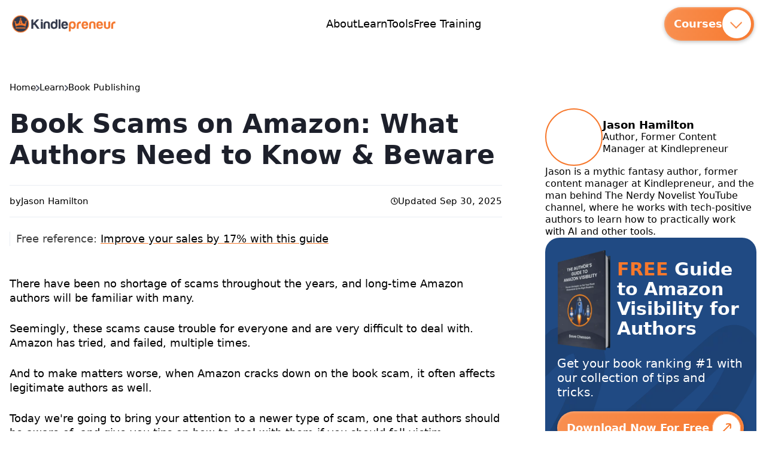

--- FILE ---
content_type: text/html; charset=UTF-8
request_url: https://kindlepreneur.com/amazon-printing-scams/
body_size: 36708
content:
<!DOCTYPE html>
<html lang="en-US">
<head>
	<meta charset="UTF-8">
	<meta name='robots' content='index, follow, max-image-preview:large, max-snippet:-1, max-video-preview:-1' />
	<style>img:is([sizes="auto" i], [sizes^="auto," i]) { contain-intrinsic-size: 3000px 1500px }</style>
	<meta name="viewport" content="width=device-width, initial-scale=1">
	<!-- This site is optimized with the Yoast SEO Premium plugin v26.6 (Yoast SEO v26.6) - https://yoast.com/wordpress/plugins/seo/ -->
	<title>Book Scams on Amazon: What Authors Need to Know &amp; Beware | Kindlepreneur</title><link rel="preload" href="https://kindlepreneur.com/wp-content/uploads/2025/10/kindlepreneur-logo-color-new-280x48-1.webp" as="image" fetchpriority="high"><link rel="preload" href="https://kindlepreneur.com/wp-content/uploads/2025/10/kindlepreneur_logo_white.webp" as="image" imagesrcset="https://kindlepreneur.com/wp-content/uploads/2025/10/kindlepreneur_logo_white.webp 439w, https://kindlepreneur.com/wp-content/uploads/2025/10/kindlepreneur_logo_white-300x55.webp 300w" imagesizes="(max-width: 439px) 100vw, 439px" fetchpriority="high"><link rel="preload" href="https://kindlepreneur.com/wp-content/uploads/2025/10/chevron-right-24.avif" as="image" fetchpriority="high"><link rel="preload" href="https://kindlepreneur.com/wp-includes/css/dist/block-library/style.min.css?ver=6.8.3" as="style" onload="this.rel='stylesheet';this.removeAttribute('onload');"><link rel="preload" href="https://kindlepreneur.com/wp-content/uploads/generateblocks/style-global.css?ver=1764791664" as="style" onload="this.rel='stylesheet';this.removeAttribute('onload');"><link rel="preload" href="https://kindlepreneur.com/wp-content/uploads/generatepress/style.min.css?ver=1769457694" as="style" onload="this.rel='stylesheet';this.removeAttribute('onload');"><link rel="preload" href="https://kindlepreneur.com/wp-content/themes/generatepress_child/assets/css/select2.min.css?ver=1769637656" as="style" onload="this.rel='stylesheet';this.removeAttribute('onload');"><link rel="preload" href="https://kindlepreneur.com/wp-content/themes/generatepress_child/assets/css/swiper-bundle.min.css?ver=1769637656" as="style" onload="this.rel='stylesheet';this.removeAttribute('onload');"><link rel="preload" href="https://kindlepreneur.com/wp-content/plugins/generateblocks-pro/dist/classic-menu-style.css?ver=2.5.0" as="style" onload="this.rel='stylesheet';this.removeAttribute('onload');"><link rel="preload" href="https://kindlepreneur.com/wp-content/themes/generatepress/assets/css/main.min.css?ver=3.6.1" as="style" onload="this.rel='stylesheet';this.removeAttribute('onload');">
	<meta name="description" content="There have been no shortage of scams throughout the years, and now there are new printing press scams to be aware of." />
	<link rel="canonical" href="https://kindlepreneur.com/amazon-printing-scams/" />
	<meta property="og:locale" content="en_US" />
	<meta property="og:type" content="article" />
	<meta property="og:title" content="Book Scams on Amazon: What Authors Need to Know &amp; Beware | Kindlepreneur" />
	<meta property="og:description" content="There have been no shortage of scams throughout the years, and now there are new printing press scams to be aware of." />
	<meta property="og:url" content="https://kindlepreneur.com/amazon-printing-scams/" />
	<meta property="og:site_name" content="Kindlepreneur" />
	<meta property="article:publisher" content="http://facebook.com/kindlepreneur" />
	<meta property="article:author" content="https://www.facebook.com/jasonleehamilton/" />
	<meta property="article:published_time" content="2024-11-01T18:25:04+00:00" />
	<meta property="article:modified_time" content="2025-09-30T07:42:17+00:00" />
	<meta property="og:image" content="https://kindlepreneur.com/wp-content/uploads/2022/11/amazon-printing-scams-featured.png" />
	<meta property="og:image:width" content="1050" />
	<meta property="og:image:height" content="549" />
	<meta property="og:image:type" content="image/png" />
	<meta name="author" content="Jason Hamilton" />
	<meta name="twitter:card" content="summary_large_image" />
	<meta name="twitter:creator" content="@storyhobbit" />
	<meta name="twitter:site" content="@kindlepreneur" />
	<script type="application/ld+json" class="yoast-schema-graph">{"@context":"https://schema.org","@graph":[{"@type":"Article","@id":"https://kindlepreneur.com/amazon-printing-scams/#article","isPartOf":{"@id":"https://kindlepreneur.com/amazon-printing-scams/"},"author":{"name":"Jason Hamilton","@id":"https://kindlepreneur.com/#/schema/person/0139330c1ed0c228d1c53ebdd84cfd95"},"headline":"Book Scams on Amazon: What Authors Need to Know &#038; Beware","datePublished":"2024-11-01T18:25:04+00:00","dateModified":"2025-09-30T07:42:17+00:00","mainEntityOfPage":{"@id":"https://kindlepreneur.com/amazon-printing-scams/"},"wordCount":2531,"publisher":{"@id":"https://kindlepreneur.com/#organization"},"image":{"@id":"https://kindlepreneur.com/amazon-printing-scams/#primaryimage"},"thumbnailUrl":"https://kindlepreneur.com/wp-content/uploads/2022/11/amazon-printing-scams-featured.png","keywords":["Article"],"articleSection":["Book Publishing"],"inLanguage":"en-US"},{"@type":"WebPage","@id":"https://kindlepreneur.com/amazon-printing-scams/","url":"https://kindlepreneur.com/amazon-printing-scams/","name":"Book Scams on Amazon: What Authors Need to Know & Beware | Kindlepreneur","isPartOf":{"@id":"https://kindlepreneur.com/#website"},"primaryImageOfPage":{"@id":"https://kindlepreneur.com/amazon-printing-scams/#primaryimage"},"image":{"@id":"https://kindlepreneur.com/amazon-printing-scams/#primaryimage"},"thumbnailUrl":"https://kindlepreneur.com/wp-content/uploads/2022/11/amazon-printing-scams-featured.png","datePublished":"2024-11-01T18:25:04+00:00","dateModified":"2025-09-30T07:42:17+00:00","description":"There have been no shortage of scams throughout the years, and now there are new printing press scams to be aware of.","breadcrumb":{"@id":"https://kindlepreneur.com/amazon-printing-scams/#breadcrumb"},"inLanguage":"en-US","potentialAction":[{"@type":"ReadAction","target":["https://kindlepreneur.com/amazon-printing-scams/"]}]},{"@type":"ImageObject","inLanguage":"en-US","@id":"https://kindlepreneur.com/amazon-printing-scams/#primaryimage","url":"https://kindlepreneur.com/wp-content/uploads/2022/11/amazon-printing-scams-featured.png","contentUrl":"https://kindlepreneur.com/wp-content/uploads/2022/11/amazon-printing-scams-featured.png","width":1050,"height":549,"caption":"featured image that says amazon printing scams"},{"@type":"BreadcrumbList","@id":"https://kindlepreneur.com/amazon-printing-scams/#breadcrumb","itemListElement":[{"@type":"ListItem","position":1,"name":"Home","item":"https://kindlepreneur.com/"},{"@type":"ListItem","position":2,"name":"Book Publishing","item":"https://kindlepreneur.com/category/book-publishing/"},{"@type":"ListItem","position":3,"name":"Book Scams on Amazon: What Authors Need to Know &#038; Beware"}]},{"@type":"WebSite","@id":"https://kindlepreneur.com/#website","url":"https://kindlepreneur.com/","name":"Kindlepreneur","description":"Book Marketing for Self-Publishing Authors","publisher":{"@id":"https://kindlepreneur.com/#organization"},"potentialAction":[{"@type":"SearchAction","target":{"@type":"EntryPoint","urlTemplate":"https://kindlepreneur.com/?s={search_term_string}"},"query-input":{"@type":"PropertyValueSpecification","valueRequired":true,"valueName":"search_term_string"}}],"inLanguage":"en-US"},{"@type":"Organization","@id":"https://kindlepreneur.com/#organization","name":"Kindlepreneur","url":"https://kindlepreneur.com/","logo":{"@type":"ImageObject","inLanguage":"en-US","@id":"https://kindlepreneur.com/#/schema/logo/image/","url":"https://kindlepreneur.com/wp-content/uploads/2019/08/kindlepreneur-logo.png","contentUrl":"https://kindlepreneur.com/wp-content/uploads/2019/08/kindlepreneur-logo.png","width":225,"height":225,"caption":"Kindlepreneur"},"image":{"@id":"https://kindlepreneur.com/#/schema/logo/image/"},"sameAs":["http://facebook.com/kindlepreneur","https://x.com/kindlepreneur","https://www.pinterest.com/kindlepreneur/"]},{"@type":"Person","@id":"https://kindlepreneur.com/#/schema/person/0139330c1ed0c228d1c53ebdd84cfd95","name":"Jason Hamilton","description":"Jason is a mythic fantasy author, former content manager at Kindlepreneur, and the man behind The Nerdy Novelist YouTube channel, where he works with tech-positive authors to learn how to practically work with AI and other tools.","sameAs":["https://storytellingdb.com","https://www.facebook.com/jasonleehamilton/","https://www.instagram.com/storyhobbit/","https://www.linkedin.com/in/jason-hamilton-61bbb526/","https://x.com/storyhobbit","https://www.youtube.com/@TheNerdyNovelist"],"url":"https://kindlepreneur.com/author/jasonhamilton/","image":{"@type":"ImageObject","url":"https://kindlepreneur.com/wp-content/uploads/2025/11/jason-hamilton-200.avif"}}]}</script>
	<!-- / Yoast SEO Premium plugin. -->


<link rel='dns-prefetch' href='//a.omappapi.com' />
<link rel="stylesheet" id="generatepress-fonts-css" href="https://kindlepreneur.com/wp-content/cache/perfmatters/kindlepreneur.com/minify/68b329da9893.fonts.min.css?ver=1762927733" media="all">
<link rel='stylesheet' id='wp-block-library-css' href='https://kindlepreneur.com/wp-includes/css/dist/block-library/style.min.css?ver=6.8.3' media='all' />
<style id='classic-theme-styles-inline-css'>
/*! This file is auto-generated */
.wp-block-button__link{color:#fff;background-color:#32373c;border-radius:9999px;box-shadow:none;text-decoration:none;padding:calc(.667em + 2px) calc(1.333em + 2px);font-size:1.125em}.wp-block-file__button{background:#32373c;color:#fff;text-decoration:none}
</style>
<link rel='stylesheet' id='kp_swiper-css-css' href='https://kindlepreneur.com/wp-content/themes/generatepress_child/assets/css/swiper-bundle.min.css?ver=1769637656' media='all' />
<link rel='stylesheet' id='kp_select2-css-css' href='https://kindlepreneur.com/wp-content/themes/generatepress_child/assets/css/select2.min.css?ver=1769637656' media='all' />
<link rel='stylesheet' id='generate-style-css' href='https://kindlepreneur.com/wp-content/themes/generatepress/assets/css/main.min.css?ver=3.6.1' media='all' />
<style id='generate-style-inline-css'>
.is-right-sidebar{width:30%;}.is-left-sidebar{width:30%;}.site-content .content-area{width:100%;}@media (max-width: 980px){.main-navigation .menu-toggle,.sidebar-nav-mobile:not(#sticky-placeholder){display:block;}.main-navigation ul,.gen-sidebar-nav,.main-navigation:not(.slideout-navigation):not(.toggled) .main-nav > ul,.has-inline-mobile-toggle #site-navigation .inside-navigation > *:not(.navigation-search):not(.main-nav){display:none;}.nav-align-right .inside-navigation,.nav-align-center .inside-navigation{justify-content:space-between;}.has-inline-mobile-toggle .mobile-menu-control-wrapper{display:flex;flex-wrap:wrap;}.has-inline-mobile-toggle .inside-header{flex-direction:row;text-align:left;flex-wrap:wrap;}.has-inline-mobile-toggle .header-widget,.has-inline-mobile-toggle #site-navigation{flex-basis:100%;}.nav-float-left .has-inline-mobile-toggle #site-navigation{order:10;}}
.dynamic-author-image-rounded{border-radius:100%;}.dynamic-featured-image, .dynamic-author-image{vertical-align:middle;}.one-container.blog .dynamic-content-template:not(:last-child), .one-container.archive .dynamic-content-template:not(:last-child){padding-bottom:0px;}.dynamic-entry-excerpt > p:last-child{margin-bottom:0px;}
</style>
<link rel='stylesheet' id='generatepress-dynamic-css' href='https://kindlepreneur.com/wp-content/uploads/generatepress/style.min.css?ver=1769457694' media='all' />
<link rel="stylesheet" id="generate-child-css" href="https://kindlepreneur.com/wp-content/cache/perfmatters/kindlepreneur.com/minify/32687f37da29.style.min.css?ver=1766177535" media="all">
<link rel='stylesheet' id='generateblocks-global-css' href='https://kindlepreneur.com/wp-content/uploads/generateblocks/style-global.css?ver=1764791664' media='all' />
<link rel='stylesheet' id='generateblocks-classic-menu-css' href='https://kindlepreneur.com/wp-content/plugins/generateblocks-pro/dist/classic-menu-style.css?ver=2.5.0' media='all' />
<style id='generateblocks-inline-css'>
:root{--gb-container-width:1248px;}.gb-container .wp-block-image img{vertical-align:middle;}.gb-grid-wrapper .wp-block-image{margin-bottom:0;}.gb-highlight{background:none;}.gb-shape{line-height:0;}.gb-container-link{position:absolute;top:0;right:0;bottom:0;left:0;z-index:99;}.gb-element-fa2a6e92{background-blend-mode:luminosity;background-color:#e9edf3;background-image:url('https://kindlepreneur.com/wp-content/uploads/2025/09/footer-bg.webp');background-position:center;background-repeat:no-repeat;background-size:cover;padding:64px 17px 16px 17px}@media (max-width:1024px){.gb-element-fa2a6e92{padding-left:17px;padding-right:17px}}.gb-element-a4774af9{justify-content:space-between;margin-left:auto;margin-right:auto;max-width:var(--gb-container-width)}@media (max-width:1024px){.gb-element-a4774af9{padding-left:0px;padding-right:0px}}.gb-element-d2920149{column-gap:40px;display:flex;flex-wrap:wrap;justify-content:space-between;row-gap:60px}.gb-element-28010f3a{flex-grow:1;flex-shrink:1;min-width:250px}.gb-element-445d173c{margin-bottom:72px;padding-top:30px}@media (max-width:1024px){.gb-element-445d173c{margin-bottom:32px}}.gb-element-5a301f6f{column-gap:15px;display:flex}.gb-element-8ce97116{column-gap:clamp(10px,3vw,40px);display:flex;flex-grow:2;flex-shrink:2;flex-wrap:wrap;justify-content:space-between;min-width:300px;row-gap:30px}.gb-element-ad0ab441{flex-grow:1;flex-shrink:1}@media (max-width:767px){.gb-element-ad0ab441{order:2}}.gb-element-9947d093{flex-grow:1;flex-shrink:1}@media (max-width:767px){.gb-element-9947d093{order:3}}.gb-element-eec1ebee{flex-grow:1;flex-shrink:1}@media (max-width:767px){.gb-element-eec1ebee{order:1}}.gb-element-efe2f498{flex-grow:1;flex-shrink:1}@media (max-width:767px){.gb-element-efe2f498{order:1}}.gb-element-e749d6f2{margin-bottom:16px;margin-top:80px;border-top:1px solid #33394B1A}@media (max-width:767px){.gb-element-e749d6f2{display:none}}.gb-element-df5fcf63{display:flex;justify-content:space-between}@media (max-width:767px){.gb-element-df5fcf63{align-items:center;flex-direction:column;padding-top:40px}}@media (max-width:767px){.gb-element-c0f5fc61{order:1;padding-bottom:16px;text-align:center;border-bottom:1px solid #33394B1A}}.gb-element-5f27123d{background-color:var(--kp-dark-blue);padding-bottom:80px;padding-top:80px}@media (max-width:1024px){.gb-element-5f27123d{padding-bottom:80px;padding-top:80px}}@media (max-width:767px){.gb-element-5f27123d{padding-bottom:80px;padding-top:80px}}.gb-element-fc744791{align-items:center;display:flex;justify-content:space-between;margin-left:auto;margin-right:auto;max-width:var(--gb-container-width)}@media (max-width:767px){.gb-element-fc744791{flex-direction:column}}.gb-element-6f0caa18{grid-column:2;max-width:612px}.gb-element-a891387a{align-items:center;align-self:center;display:inline-flex;justify-content:flex-start;justify-items:center;justify-self:center;text-decoration:none;text-transform:none;width:100%;margin:0px;padding:0px}.gb-element-401e0850{align-items:center;background-blend-mode:normal;background-color:#F88F50;background-image:linear-gradient(to right,#f88f50 0%,#f7782d 100%);background-position:center;background-repeat:no-repeat;background-size:cover;cursor:pointer;display:flex;height:56px;position:relative;text-decoration:none;width:365px;border-radius:50px}@media (max-width:767px){.gb-element-401e0850{width:292px}}.gb-element-66a00a3c{padding-left:16px}.gb-element-3f301035{position:absolute;right:5px;top:50%;transform:translate3d(0px,-50%,0px)}.gb-element-c8933cb8{background-color:#ffffff;font-size:20px;height:48px;position:relative;width:48px;border-radius:50px}.gb-element-45039d9d{grid-column:3}.gb-element-ec44324e{max-width:var(--gb-container-width);margin:56px auto 0px auto}@media (max-width:1024px){.gb-element-ec44324e{margin-top:24px}}@media (min-width:1025px){.gb-element-d717444b{display:none !important}}@media (max-width:1024px) and (min-width:768px){.gb-element-d717444b{display:none !important}}@media (max-width:767px){.gb-element-d717444b{background-color:#0e213b;justify-items:center;margin-bottom:40px;margin-top:-108px;padding:92px 17px 40px 17px}}.gb-element-c5fafd98{align-items:center;column-gap:14px;display:flex;margin:0px 0px 24px 0px;padding:0px}@media (max-width:1024px){.gb-element-c5fafd98{margin-bottom:16px}}@media (max-width:767px){.gb-element-c5fafd98{column-gap:4px;justify-content:center}}.gb-element-9d43a7e4{border-radius:24px;margin:0px 0px 24px 0px;padding:0px}@media (max-width:767px){.gb-element-9d43a7e4{align-self:center;justify-items:center;justify-self:center;margin-bottom:0px}}.gb-element-0bc5561c{align-items:center;display:flex;justify-content:space-between;margin:0px 0px 24px 0px;padding:0px}@media (max-width:1024px){.gb-element-0bc5561c{align-items:center;justify-content:center}}@media (max-width:767px){.gb-element-0bc5561c{align-items:center;margin-bottom:24px}}.gb-element-cc082251{align-items:center;display:flex;justify-content:space-between;border-top:1px solid #e9edf3;border-bottom:1px solid #e9edf3;margin:0px;padding:12px 0px}@media (max-width:767px){.gb-element-cc082251{border-bottom-style:solid;border-bottom-width:0px;border-left-style:solid;border-left-width:0px;border-right-style:solid;border-right-width:0px;border-top-style:solid;border-top-width:0px;display:flex;flex-direction:column;justify-content:center;padding-bottom:0px;padding-top:0px;row-gap:12px}}.gb-element-5bce0fd7{align-items:center;column-gap:12px;display:flex}@media (max-width:767px){.gb-element-5bce0fd7{align-self:center;display:flex;flex-direction:column;justify-content:center;justify-items:center;justify-self:center;margin:0px;padding:0px}}.gb-element-2b233b9a{align-items:center;column-gap:6px;display:flex}@media (max-width:767px){.gb-element-2b233b9a{column-gap:5px;margin-top:16px}}.gb-element-80366a51{align-items:center;column-gap:6px;display:flex}@media (max-width:1024px){.gb-element-f8443bce{margin:0px;padding:0px 18px}}.gb-element-59a72c03{align-items:center;column-gap:14px;display:flex;margin:0px 0px 24px 0px;padding:0px}@media (max-width:1024px){.gb-element-59a72c03{margin-bottom:16px}}@media (max-width:767px){.gb-element-59a72c03{display:none !important}}.gb-element-12753d51{column-gap:72px;display:grid;grid-template-columns:3.5fr 1.5fr;row-gap:24px}@media (max-width:1024px){.gb-element-12753d51{display:block}}.gb-element-08a70942{border-radius:24px;margin:0px 0px 24px 0px;padding:0px}@media (max-width:767px){.gb-element-08a70942{display:none !important}}.gb-element-0421420c{align-items:center;display:flex;justify-content:space-between;margin:0px 0px 24px 0px;padding:0px}@media (max-width:767px){.gb-element-0421420c{align-items:center;justify-content:center;justify-items:center;text-align:center}}.gb-element-13616318{align-items:center;display:flex;justify-content:space-between;border-top:1px solid #e9edf3;border-bottom:1px solid #e9edf3;margin:0px;padding:12px 0px}@media (max-width:767px){.gb-element-13616318{align-items:flex-start;display:flex;flex-direction:column;row-gap:16px}}.gb-element-64bdd3d2{align-items:center;column-gap:12px;display:flex}.gb-element-4887e742{align-items:center;column-gap:5px;display:flex}.gb-element-c44edd6c{margin-top:24px;padding-left:10px;border-left:1px solid #e9edf3}@media (min-width:1025px){.gb-element-c44edd6c{display:none !important}}@media (max-width:1024px){.gb-element-c44edd6c{display:none !important}}@media (max-width:1024px) and (min-width:768px){.gb-element-c44edd6c{display:none !important}}@media (max-width:767px){.gb-element-c44edd6c{display:none !important}}.gb-element-7b5ad7aa{margin-top:24px;padding-left:10px;border-left:1px solid #e9edf3}.gb-element-79a185dd{margin-top:24px;padding-left:10px;border-left:1px solid #e9edf3}.gb-element-5e0044ef{margin-top:24px;padding-left:10px;border-left:1px solid #e9edf3}.gb-element-fefcf887{margin-top:24px;padding-left:10px;border-left:1px solid #e9edf3}.gb-element-09df3d15{margin-top:24px;padding-left:10px;border-left:1px solid #e9edf3}.gb-element-72884782{margin-top:24px;padding-left:10px;border-left:1px solid #e9edf3}.gb-element-c99ac7b4{margin-top:24px;padding-left:10px;border-left:1px solid #e9edf3}.gb-element-fea0c3de{margin-top:24px;padding-left:10px;border-left:1px solid #e9edf3}.gb-element-533f5671{margin-top:24px;padding-left:10px;border-left:1px solid #e9edf3}.gb-element-9b97c37e{margin-top:24px;padding-left:10px;border-left:1px solid #e9edf3}.gb-element-33e0357a{margin-top:24px;padding-left:10px;border-left:1px solid #e9edf3}.gb-element-c98df189{margin-top:24px;padding-left:10px;border-left:1px solid #e9edf3}.gb-element-c1d701da{margin-top:24px;padding-left:10px;border-left:1px solid #e9edf3}.gb-element-4ae988b7{padding-top:24px}@media (max-width:767px){.gb-element-4ae988b7{font-size:19px}}.gb-element-aa6e7017{align-items:center;border-left-style:solid;border-left-width:0px;border-right-style:solid;border-right-width:0px;display:flex;justify-content:space-between;margin-bottom:56px;margin-top:56px;padding-bottom:20px;padding-top:20px;border-top:1px solid #e9edf3;border-bottom:1px solid #e9edf3;border-radius:0px}@media (min-width:1025px){.gb-element-aa6e7017{display:none !important}}@media (max-width:1024px){.gb-element-aa6e7017{display:none !important}}@media (max-width:1024px) and (min-width:768px){.gb-element-aa6e7017{display:none !important}}@media (max-width:767px){.gb-element-aa6e7017{display:none !important}}.gb-element-646be9b9{align-items:center;border-left-style:solid;border-left-width:0px;border-right-style:solid;border-right-width:0px;display:flex;justify-content:space-between;margin-bottom:56px;margin-top:56px;padding-bottom:20px;padding-top:20px;border-top:1px solid #e9edf3;border-bottom:1px solid #e9edf3;border-radius:0px}.gb-element-b6d49fae{margin:56px 0px 140px 0px;padding:0px}@media (max-width:767px){.gb-element-b6d49fae{margin-bottom:80px;margin-top:40px}}.gb-element-35af0b27{border-top:0px solid var(--kp-orange-01);border-right:0px solid var(--kp-orange-01);border-bottom:0px solid var(--kp-orange-01);border-left:1px solid #e9edf3}.gb-element-785c5029{align-items:flex-start;column-gap:24px;display:flex;margin:0px;padding:0px 0px 0px 24px}@media (max-width:1024px){.gb-element-785c5029{display:flex;flex-direction:column;row-gap:24px;padding:24px}}.gb-element-b1106de0{margin:0px;padding:0px}@media (max-width:1024px){.gb-element-b1106de0{max-height:100%;max-width:100%}}@media (max-width:767px){.gb-element-b1106de0{display:flex}}.gb-element-b15f2cdc{margin:0px;padding:0px}@media (max-width:1024px){.gb-element-b15f2cdc{width:100%}}.gb-element-43acff4c{align-items:center;display:flex;margin-bottom:8px}@media (max-width:767px){.gb-element-43acff4c{display:block}}.gb-element-48d5c01a{margin:56px 0px 140px 0px;padding:0px}@media (min-width:1025px){.gb-element-48d5c01a{display:none !important}}@media (max-width:1024px){.gb-element-48d5c01a{display:none !important}}@media (max-width:1024px) and (min-width:768px){.gb-element-48d5c01a{display:none !important}}@media (max-width:767px){.gb-element-48d5c01a{display:none !important;margin-bottom:80px;margin-top:40px}}.gb-element-3b079486{border-top:0px solid var(--kp-orange-01);border-right:0px solid var(--kp-orange-01);border-bottom:0px solid var(--kp-orange-01);border-left:1px solid #e9edf3}.gb-element-efaa4067{align-items:flex-start;column-gap:24px;display:flex;margin:0px;padding:0px 0px 0px 24px}@media (max-width:1024px){.gb-element-efaa4067{display:flex;flex-direction:column;row-gap:24px;padding:24px}}.gb-element-a3d5e82b{margin:0px;padding:0px}@media (max-width:1024px){.gb-element-a3d5e82b{max-height:100%;max-width:100%}}.gb-element-0864655c{margin:0px;padding:0px}@media (max-width:1024px){.gb-element-0864655c{width:100%}}.gb-element-ae5c2717{margin:56px 0px 140px 0px;padding:0px}@media (min-width:1025px){.gb-element-ae5c2717{display:none !important}}@media (max-width:1024px){.gb-element-ae5c2717{display:none !important}}@media (max-width:1024px) and (min-width:768px){.gb-element-ae5c2717{display:none !important}}@media (max-width:767px){.gb-element-ae5c2717{display:none !important;margin-bottom:80px;margin-top:40px}}.gb-element-d7b542ce{border:1px solid var(--kp-orange-01);border-radius:24px}.gb-element-8bb93c46{align-items:flex-start;column-gap:24px;display:flex;margin:0px;padding:40px}@media (max-width:1024px){.gb-element-8bb93c46{display:flex;flex-direction:column;row-gap:24px;padding:24px}}.gb-element-76333bc2{margin:0px;padding:0px}@media (max-width:1024px){.gb-element-76333bc2{max-height:100%;max-width:100%}}.gb-element-5280c9f9{margin:0px;padding:0px}@media (max-width:1024px){.gb-element-5280c9f9{width:100%}}.gb-element-31e0eeb8{display:flex;flex-direction:column;row-gap:48px}.gb-element-da071c0c{align-items:center;column-gap:20px;display:flex;flex-direction:row}.gb-element-090adcc2{background-blend-mode:normal;background-color:#204a83;background-image:url('https://kindlepreneur.com/wp-content/uploads/2025/10/sidebar-lead-magnet-bg.webp');background-position:0% 100%;background-repeat:no-repeat;background-size:auto;overflow-x:hidden;overflow-y:hidden;border-radius:24px}@media (min-width:1025px){.gb-element-090adcc2{display:none !important}}@media (max-width:1024px){.gb-element-090adcc2{display:none !important}}@media (max-width:1024px) and (min-width:768px){.gb-element-090adcc2{display:none !important}}@media (max-width:767px){.gb-element-090adcc2{display:none !important}}.gb-element-293d94be{padding:20px}.gb-element-df397d31{align-items:center;display:block}.gb-element-7a5cc73a{align-items:center;align-self:center;display:inline-flex;justify-content:center;justify-items:center;justify-self:center;max-width:100%;text-decoration:none;text-transform:none;margin:0px;padding:0px}.gb-element-e24a6ae5{align-items:center;background-blend-mode:normal;background-color:#F88F50;background-image:linear-gradient(to right,#f88f50 0%,#f7782d 100%);background-position:center;background-repeat:no-repeat;background-size:cover;cursor:pointer;display:inline-flex;height:56px;justify-content:flex-start;position:relative;width:312px;border-radius:50px}.gb-element-f937cde6{padding-left:16px}.gb-element-f457fa07{position:absolute;right:5px;top:50%;transform:translate3d(0px,-50%,0px)}.gb-element-710b2ece{background-color:#ffffff;font-size:20px;height:48px;position:relative;width:48px;border-radius:50px}.gb-element-2ccc0f13{display:block;height:245px;position:relative;width:100%;margin:0px;padding:0px}.gb-element-375ee625{background-blend-mode:normal;background-color:#204a83;background-image:url('https://kindlepreneur.com/wp-content/uploads/2025/10/sidebar-lead-magnet-bg.webp');background-position:0% 100%;background-repeat:no-repeat;background-size:auto;overflow-x:hidden;overflow-y:hidden;border-radius:24px}@media (max-width:1024px){.gb-element-375ee625{display:none !important}}.gb-element-6972a285{padding:20px}.gb-element-954d56c2{align-items:center;display:flex}.gb-element-4e865002{align-items:center;align-self:center;display:inline-flex;justify-content:center;justify-items:center;justify-self:center;max-width:100%;text-decoration:none;text-transform:none;margin:0px;padding:0px}.gb-element-abbb1689{align-items:center;background-blend-mode:normal;background-color:#F88F50;background-image:linear-gradient(to right,#f88f50 0%,#f7782d 100%);background-position:center;background-repeat:no-repeat;background-size:cover;cursor:pointer;display:inline-flex;height:56px;justify-content:flex-start;position:relative;width:312px;border-radius:50px}.gb-element-80e7ed71{padding-left:16px}.gb-element-6ab4f0f8{position:absolute;right:5px;top:50%;transform:translate3d(0px,-50%,0px)}.gb-element-b920e692{background-color:#ffffff;font-size:20px;height:48px;position:relative;width:48px;border-radius:50px}.gb-element-897cfde5{display:block;height:245px;position:relative;width:100%;margin:0px;padding:0px}.gb-element-521a940d{background-blend-mode:normal;background-color:#204a83;background-image:url('https://kindlepreneur.com/wp-content/uploads/2025/10/sidebar-lead-magnet-bg.webp');background-position:0% 100%;background-repeat:no-repeat;background-size:auto;overflow-x:hidden;overflow-y:hidden;border-radius:24px}@media (max-width:1024px){.gb-element-521a940d{display:none !important}}.gb-element-a6618af3{padding:20px}.gb-element-3bf1a5ae{align-items:center;display:flex}.gb-element-33989ef8{align-items:center;align-self:center;display:inline-flex;justify-content:center;justify-items:center;justify-self:center;max-width:100%;text-decoration:none;text-transform:none;margin:0px;padding:0px}.gb-element-65b2238e{align-items:center;background-blend-mode:normal;background-color:#F88F50;background-image:linear-gradient(to right,#f88f50 0%,#f7782d 100%);background-position:center;background-repeat:no-repeat;background-size:cover;cursor:pointer;display:inline-flex;height:56px;justify-content:flex-start;position:relative;width:312px;border-radius:50px}.gb-element-df00c3c0{padding-left:16px}.gb-element-8c051011{position:absolute;right:5px;top:50%;transform:translate3d(0px,-50%,0px)}.gb-element-42301bac{background-color:#ffffff;font-size:20px;height:48px;position:relative;width:48px;border-radius:50px}.gb-element-0bdf9968{display:block;height:245px;position:relative;width:100%;margin:0px;padding:0px}.gb-element-8a7a525c{background-blend-mode:normal;background-color:#204a83;background-image:url('https://kindlepreneur.com/wp-content/uploads/2025/10/sidebar-lead-magnet-bg.webp');background-position:0% 100%;background-repeat:no-repeat;background-size:auto;overflow-x:hidden;overflow-y:hidden;border-radius:24px}@media (max-width:1024px){.gb-element-8a7a525c{display:none !important}}.gb-element-b78db58b{padding:20px}.gb-element-093dde2e{align-items:center;display:flex}.gb-element-63d4dff2{align-items:center;align-self:center;display:inline-flex;justify-content:center;justify-items:center;justify-self:center;max-width:100%;text-decoration:none;text-transform:none;margin:0px;padding:0px}.gb-element-f053c5de{align-items:center;background-blend-mode:normal;background-color:#F88F50;background-image:linear-gradient(to right,#f88f50 0%,#f7782d 100%);background-position:center;background-repeat:no-repeat;background-size:cover;cursor:pointer;display:inline-flex;height:56px;justify-content:flex-start;position:relative;width:312px;border-radius:50px}.gb-element-feed45d3{padding-left:16px}.gb-element-0bd651a4{position:absolute;right:5px;top:50%;transform:translate3d(0px,-50%,0px)}.gb-element-cb34d9b0{background-color:#ffffff;font-size:20px;height:48px;position:relative;width:48px;border-radius:50px}.gb-element-7cc8d020{display:block;height:245px;position:relative;width:100%;margin:0px;padding:0px}.gb-element-9699c9ac{background-blend-mode:normal;background-color:#204a83;background-image:url('https://kindlepreneur.com/wp-content/uploads/2025/10/sidebar-lead-magnet-bg.webp');background-position:0% 100%;background-repeat:no-repeat;background-size:auto;overflow-x:hidden;overflow-y:hidden;border-radius:24px}@media (max-width:1024px){.gb-element-9699c9ac{display:none !important}}.gb-element-c2a6d197{padding:20px}.gb-element-8311b350{align-items:center;display:flex}.gb-element-bfd662eb{align-items:center;align-self:center;display:inline-flex;justify-content:center;justify-items:center;justify-self:center;max-width:100%;text-decoration:none;text-transform:none;margin:0px;padding:0px}.gb-element-23de60ad{align-items:center;background-blend-mode:normal;background-color:#F88F50;background-image:linear-gradient(to right,#f88f50 0%,#f7782d 100%);background-position:center;background-repeat:no-repeat;background-size:cover;cursor:pointer;display:inline-flex;height:56px;justify-content:flex-start;position:relative;width:312px;border-radius:50px}.gb-element-6eecd2ef{padding-left:16px}.gb-element-b3a8ff43{position:absolute;right:5px;top:50%;transform:translate3d(0px,-50%,0px)}.gb-element-109e6e9e{background-color:#ffffff;font-size:20px;height:48px;position:relative;width:48px;border-radius:50px}.gb-element-2d607888{display:block;height:245px;position:relative;width:100%;margin:0px;padding:0px}.gb-element-1ca55fea{background-blend-mode:normal;background-color:#204a83;background-image:url('https://kindlepreneur.com/wp-content/uploads/2025/10/sidebar-lead-magnet-bg.webp');background-position:0% 100%;background-repeat:no-repeat;background-size:auto;overflow-x:hidden;overflow-y:hidden;border-radius:24px}@media (max-width:1024px){.gb-element-1ca55fea{display:none !important}}.gb-element-a3e452fa{padding:20px}.gb-element-0ce78e88{align-items:center;display:flex}.gb-element-4b2c2619{align-items:center;align-self:center;display:inline-flex;justify-content:center;justify-items:center;justify-self:center;max-width:100%;text-decoration:none;text-transform:none;margin:0px;padding:0px}.gb-element-08d6c120{align-items:center;background-blend-mode:normal;background-color:#F88F50;background-image:linear-gradient(to right,#f88f50 0%,#f7782d 100%);background-position:center;background-repeat:no-repeat;background-size:cover;cursor:pointer;display:inline-flex;height:56px;justify-content:flex-start;position:relative;width:312px;border-radius:50px}.gb-element-64e3f49c{padding-left:16px}.gb-element-bee42ae9{position:absolute;right:5px;top:50%;transform:translate3d(0px,-50%,0px)}.gb-element-af5994e5{background-color:#ffffff;font-size:20px;height:48px;position:relative;width:48px;border-radius:50px}.gb-element-a40df79d{display:block;height:245px;position:relative;width:100%;margin:0px;padding:0px}.gb-element-dcf0b02b{background-blend-mode:normal;background-color:#204a83;background-image:url('https://kindlepreneur.com/wp-content/uploads/2025/10/sidebar-lead-magnet-bg.webp');background-position:0% 100%;background-repeat:no-repeat;background-size:auto;overflow-x:hidden;overflow-y:hidden;border-radius:24px}@media (max-width:1024px){.gb-element-dcf0b02b{display:none !important}}.gb-element-ced77ed7{padding:20px}.gb-element-e7215baf{align-items:center;display:flex}.gb-element-85adc3a2{align-items:center;align-self:center;display:inline-flex;justify-content:center;justify-items:center;justify-self:center;max-width:100%;text-decoration:none;text-transform:none;margin:0px;padding:0px}.gb-element-a69907ed{align-items:center;background-blend-mode:normal;background-color:#F88F50;background-image:linear-gradient(to right,#f88f50 0%,#f7782d 100%);background-position:center;background-repeat:no-repeat;background-size:cover;cursor:pointer;display:inline-flex;height:56px;justify-content:flex-start;position:relative;width:312px;border-radius:50px}.gb-element-be585ffc{padding-left:16px}.gb-element-95df9fb2{position:absolute;right:5px;top:50%;transform:translate3d(0px,-50%,0px)}.gb-element-8bdc7bf0{background-color:#ffffff;font-size:20px;height:48px;position:relative;width:48px;border-radius:50px}.gb-element-14a56bab{display:block;height:245px;position:relative;width:100%;margin:0px;padding:0px}.gb-element-053afe14{background-blend-mode:normal;background-color:#204a83;background-image:url('https://kindlepreneur.com/wp-content/uploads/2025/10/sidebar-lead-magnet-bg.webp');background-position:0% 100%;background-repeat:no-repeat;background-size:auto;overflow-x:hidden;overflow-y:hidden;border-radius:24px}@media (max-width:1024px){.gb-element-053afe14{display:none !important}}.gb-element-62a8f4b2{padding:20px}.gb-element-3a6fb376{align-items:center;display:flex}.gb-element-38696a5f{align-items:center;align-self:center;display:inline-flex;justify-content:center;justify-items:center;justify-self:center;max-width:100%;text-decoration:none;text-transform:none;margin:0px;padding:0px}.gb-element-2b7edd2f{align-items:center;background-blend-mode:normal;background-color:#F88F50;background-image:linear-gradient(to right,#f88f50 0%,#f7782d 100%);background-position:center;background-repeat:no-repeat;background-size:cover;cursor:pointer;display:inline-flex;height:56px;justify-content:flex-start;position:relative;width:312px;border-radius:50px}.gb-element-f37158bd{padding-left:16px}.gb-element-bc959695{position:absolute;right:5px;top:50%;transform:translate3d(0px,-50%,0px)}.gb-element-df4ba940{background-color:#ffffff;font-size:20px;height:48px;position:relative;width:48px;border-radius:50px}.gb-element-3355de67{display:block;height:245px;position:relative;width:100%;margin:0px;padding:0px}.gb-element-d5744fe1{background-blend-mode:normal;background-color:#204a83;background-image:url('https://kindlepreneur.com/wp-content/uploads/2025/10/sidebar-lead-magnet-bg.webp');background-position:0% 100%;background-repeat:no-repeat;background-size:auto;overflow-x:hidden;overflow-y:hidden;border-radius:24px}@media (max-width:1024px){.gb-element-d5744fe1{display:none !important}}.gb-element-0162674c{padding:20px}.gb-element-eee9e2f5{align-items:center;display:flex}.gb-element-42df43e6{align-items:center;align-self:center;display:inline-flex;justify-content:center;justify-items:center;justify-self:center;max-width:100%;text-decoration:none;text-transform:none;margin:0px;padding:0px}.gb-element-662a4b05{align-items:center;background-blend-mode:normal;background-color:#F88F50;background-image:linear-gradient(to right,#f88f50 0%,#f7782d 100%);background-position:center;background-repeat:no-repeat;background-size:cover;cursor:pointer;display:inline-flex;height:56px;justify-content:flex-start;position:relative;width:312px;border-radius:50px}.gb-element-2ccbd1ab{padding-left:16px}.gb-element-f8140365{position:absolute;right:5px;top:50%;transform:translate3d(0px,-50%,0px)}.gb-element-d4a318a7{background-color:#ffffff;font-size:20px;height:48px;position:relative;width:48px;border-radius:50px}.gb-element-2334633c{display:block;height:245px;position:relative;width:100%;margin:0px;padding:0px}.gb-element-68c3aa46{background-blend-mode:normal;background-color:#204a83;background-image:url('https://kindlepreneur.com/wp-content/uploads/2025/10/sidebar-lead-magnet-bg.webp');background-position:0% 100%;background-repeat:no-repeat;background-size:auto;overflow-x:hidden;overflow-y:hidden;border-radius:24px}@media (max-width:1024px){.gb-element-68c3aa46{display:none !important}}.gb-element-5d58c666{padding:20px}.gb-element-a41f0554{align-items:center;display:flex}.gb-element-924cdbb2{align-items:center;align-self:center;display:inline-flex;justify-content:center;justify-items:center;justify-self:center;max-width:100%;text-decoration:none;text-transform:none;margin:0px;padding:0px}.gb-element-a7a57563{align-items:center;background-blend-mode:normal;background-color:#F88F50;background-image:linear-gradient(to right,#f88f50 0%,#f7782d 100%);background-position:center;background-repeat:no-repeat;background-size:cover;cursor:pointer;display:inline-flex;height:56px;justify-content:flex-start;position:relative;width:312px;border-radius:50px}.gb-element-a88f2773{padding-left:16px}.gb-element-7a21be37{position:absolute;right:5px;top:50%;transform:translate3d(0px,-50%,0px)}.gb-element-713a1a40{background-color:#ffffff;font-size:20px;height:48px;position:relative;width:48px;border-radius:50px}.gb-element-a6fe1a30{display:block;height:245px;position:relative;width:100%;margin:0px;padding:0px}.gb-element-44fb25c8{background-blend-mode:normal;background-color:#204a83;background-image:url('https://kindlepreneur.com/wp-content/uploads/2025/10/sidebar-lead-magnet-bg.webp');background-position:0% 100%;background-repeat:no-repeat;background-size:auto;overflow-x:hidden;overflow-y:hidden;border-radius:24px}@media (max-width:1024px){.gb-element-44fb25c8{display:none !important}}.gb-element-6e4d54d7{padding:20px}.gb-element-d5350358{align-items:center;display:flex}.gb-element-2eddd84c{align-items:center;align-self:center;display:inline-flex;justify-content:center;justify-items:center;justify-self:center;max-width:100%;text-decoration:none;text-transform:none;margin:0px;padding:0px}.gb-element-ef598f86{align-items:center;background-blend-mode:normal;background-color:#F88F50;background-image:linear-gradient(to right,#f88f50 0%,#f7782d 100%);background-position:center;background-repeat:no-repeat;background-size:cover;cursor:pointer;display:inline-flex;height:56px;justify-content:flex-start;position:relative;width:312px;border-radius:50px}.gb-element-e2fa9953{padding-left:16px}.gb-element-fc5614d2{position:absolute;right:5px;top:50%;transform:translate3d(0px,-50%,0px)}.gb-element-7df534b2{background-color:#ffffff;font-size:20px;height:48px;position:relative;width:48px;border-radius:50px}.gb-element-7bfbf395{display:block;height:245px;position:relative;width:100%;margin:0px;padding:0px}.gb-element-5a1145fc{background-blend-mode:normal;background-color:#204a83;background-image:url('https://kindlepreneur.com/wp-content/uploads/2025/10/sidebar-lead-magnet-bg.webp');background-position:0% 100%;background-repeat:no-repeat;background-size:auto;overflow-x:hidden;overflow-y:hidden;border-radius:24px}@media (max-width:1024px){.gb-element-5a1145fc{display:none !important}}.gb-element-10835507{padding:20px}.gb-element-b226c123{align-items:center;display:flex}.gb-element-9dad3444{align-items:center;align-self:center;display:inline-flex;justify-content:center;justify-items:center;justify-self:center;max-width:100%;text-decoration:none;text-transform:none;margin:0px;padding:0px}.gb-element-00dd2e9f{align-items:center;background-blend-mode:normal;background-color:#F88F50;background-image:linear-gradient(to right,#f88f50 0%,#f7782d 100%);background-position:center;background-repeat:no-repeat;background-size:cover;cursor:pointer;display:inline-flex;height:56px;justify-content:flex-start;position:relative;width:312px;border-radius:50px}.gb-element-bf78c671{padding-left:16px}.gb-element-1b30f0c5{position:absolute;right:5px;top:50%;transform:translate3d(0px,-50%,0px)}.gb-element-beb1efea{background-color:#ffffff;font-size:20px;height:48px;position:relative;width:48px;border-radius:50px}.gb-element-e00decff{display:block;height:245px;position:relative;width:100%;margin:0px;padding:0px}.gb-element-fb1ff7e5{background-blend-mode:normal;background-color:#204a83;background-image:url('https://kindlepreneur.com/wp-content/uploads/2025/10/sidebar-lead-magnet-bg.webp');background-position:0% 100%;background-repeat:no-repeat;background-size:auto;overflow-x:hidden;overflow-y:hidden;border-radius:24px}@media (max-width:1024px){.gb-element-fb1ff7e5{display:none !important}}.gb-element-9be70890{padding:20px}.gb-element-c6bffd30{align-items:center;display:flex}.gb-element-8a728d4e{align-items:center;align-self:center;display:inline-flex;justify-content:center;justify-items:center;justify-self:center;max-width:100%;text-decoration:none;text-transform:none;margin:0px;padding:0px}.gb-element-a02377c1{align-items:center;background-blend-mode:normal;background-color:#F88F50;background-image:linear-gradient(to right,#f88f50 0%,#f7782d 100%);background-position:center;background-repeat:no-repeat;background-size:cover;cursor:pointer;display:inline-flex;height:56px;justify-content:flex-start;position:relative;width:312px;border-radius:50px}.gb-element-b8ac509f{padding-left:16px}.gb-element-161c6e6b{position:absolute;right:5px;top:50%;transform:translate3d(0px,-50%,0px)}.gb-element-47b61a77{background-color:#ffffff;font-size:20px;height:48px;position:relative;width:48px;border-radius:50px}.gb-element-6aa2fdc0{display:block;height:245px;position:relative;width:100%;margin:0px;padding:0px}.gb-element-8751f1b0{background-blend-mode:normal;background-color:#204a83;background-image:url('https://kindlepreneur.com/wp-content/uploads/2025/10/sidebar-lead-magnet-bg.webp');background-position:0% 100%;background-repeat:no-repeat;background-size:auto;overflow-x:hidden;overflow-y:hidden;border-radius:24px}@media (max-width:1024px){.gb-element-8751f1b0{display:none !important}}.gb-element-3c67695c{padding:20px}.gb-element-7cf56970{align-items:center;display:flex}.gb-element-e5bdd85e{align-items:center;align-self:center;display:inline-flex;justify-content:center;justify-items:center;justify-self:center;max-width:100%;text-decoration:none;text-transform:none;margin:0px;padding:0px}.gb-element-3a78f2a0{align-items:center;background-blend-mode:normal;background-color:#F88F50;background-image:linear-gradient(to right,#f88f50 0%,#f7782d 100%);background-position:center;background-repeat:no-repeat;background-size:cover;cursor:pointer;display:inline-flex;height:56px;justify-content:flex-start;position:relative;width:312px;border-radius:50px}.gb-element-a4402b00{padding-left:16px}.gb-element-dcd92251{position:absolute;right:5px;top:50%;transform:translate3d(0px,-50%,0px)}.gb-element-b363cef0{background-color:#ffffff;font-size:20px;height:48px;position:relative;width:48px;border-radius:50px}.gb-element-70ff086a{display:block;height:245px;position:relative;width:100%;margin:0px;padding:0px}.gb-element-7e6fc6a0{display:flex}@media (min-width:1025px){.gb-element-7e6fc6a0{display:none !important}}@media (max-width:1024px){.gb-element-7e6fc6a0{display:none !important}}@media (max-width:1024px) and (min-width:768px){.gb-element-7e6fc6a0{display:none !important}}@media (max-width:767px){.gb-element-7e6fc6a0{display:none !important}}.gb-element-94feda4d{position:sticky;top:40px}@media (max-width:1024px){.gb-element-94feda4d{display:none !important}}.gb-element-bf0a8601{margin-bottom:32px;margin-top:32px;border:1px solid #d9d9d9;border-radius:16px;padding:24px}@media (min-width:1025px){.gb-element-bf0a8601{display:none !important}}@media (max-width:1024px){.gb-element-bf0a8601{display:none !important}}@media (max-width:1024px) and (min-width:768px){.gb-element-bf0a8601{display:none !important}}@media (max-width:767px){.gb-element-bf0a8601{display:none !important}}.gb-element-0f2b6b23{margin-top:10px}.gb-element-8edf4346{align-items:center;color:var(--contrast);column-gap:7px;display:flex;flex-direction:row;width:100%}.gb-element-19b1005d{margin:0px;padding:0px}@media (max-width:1024px){.gb-element-19b1005d{max-height:100%;max-width:100%}}.gb-element-8c31c93b{margin:0px;padding:0px}@media (max-width:1024px){.gb-element-8c31c93b{width:100%}}.gb-element-5ba99717{margin:24px 0px 0px 0px;padding:0px}.gb-element-4431b032{background-color:#E9EDF380;margin:0px;padding:80px 0px}@media (max-width:1024px){.gb-element-4431b032{padding-left:18px;padding-right:18px}}.gb-element-2ece090d{margin-left:auto;margin-right:auto;max-width:var(--gb-container-width)}.gb-element-04dd9a20{cursor:pointer;display:flex;flex-direction:column;flex-grow:1;height:100%;text-decoration:none;margin:0px;padding:0px}.gb-element-44c981f4{background-color:#ffffff;display:flex;flex-direction:column;flex-grow:1;height:100%;position:relative;row-gap:24px;border:1px solid #d9d9d9;border-radius:24px;padding:8px}.gb-element-f502f2f5{align-items:flex-start;background-blend-mode:normal,;background-color:#204a83;display:flex;flex-direction:column;justify-content:flex-start;min-height:194px;position:relative;background:var(--inline-bg-image) bottom /cover no-repeat,url(https://kindlepreneur.com/wp-content/uploads/2025/09/Vector-10.svg)0% 0% /contain no-repeat;border-radius:16px 16px 0px 0px;padding:20px 24px 50px 24px}.gb-element-18664d72{display:flex;flex-direction:column;height:100%}.gb-element-35468a07{padding:0px 16px 16px 16px}.gb-element-8506bc6a{align-items:center;display:flex;justify-content:center;margin:0px;padding:0px}.gb-element-8fb227db{align-items:center;align-self:center;display:inline-flex;justify-content:center;justify-items:center;justify-self:center;text-decoration:none;text-transform:none;width:100%;margin:0px;padding:0px}@media (max-width:767px){.gb-element-8fb227db{width:100%}}.gb-element-71bb403d{align-items:center;background-blend-mode:normal;background-color:#F88F50;background-image:linear-gradient(to right,#f88f50 0%,#f7782d 100%);background-position:center;background-repeat:no-repeat;background-size:cover;cursor:pointer;display:flex;max-width:230px;position:relative;text-decoration:none;width:230px;border-radius:50px;margin:48px 0px 0px 0px;padding:0px}@media (max-width:767px){.gb-element-71bb403d{max-width:218px}}.gb-element-5b5b324f{padding-left:16px}.gb-element-f89b91d9{position:absolute;right:5px;top:50%;transform:translate3d(0px,-50%,0px)}.gb-element-97438049{background-color:#ffffff;font-size:20px;height:48px;position:relative;width:48px;border-radius:50px}@media (max-width:767px){.gb-element-97438049{height:40px;width:40px}}.gb-element-bf5107e3{background-color:#0e213b;overflow-x:hidden;padding-bottom:27px;padding-top:27px}@media (max-width:1024px){.gb-element-bf5107e3{padding-bottom:80px;padding-top:80px}}.gb-element-d3033b83{align-items:center;display:flex;justify-content:space-between;margin-left:auto;margin-right:auto;max-width:var(--gb-container-width)}@media (max-width:1024px){.gb-element-d3033b83{flex-direction:column}}.gb-element-ef64e3cf{grid-column:2;max-width:612px}.gb-element-ee227f93{height:64px;max-width:612px;border-radius:50px}@media (max-width:1024px){.gb-element-ee227f93{height:auto}}.gb-element-0f4069c4{grid-column:3}@media (max-width:1024px){.gb-element-0f4069c4{padding-top:32px}}@media (max-width:767px){.gb-element-0f4069c4{display:none !important}}.gb-element-55a9521f{background-color:#fef2ea;padding:80px 0px}.gb-element-acaa116c{align-items:center;column-gap:24px;display:flex;margin:0px;padding:0px}@media (max-width:1024px){.gb-element-acaa116c{flex-direction:column;row-gap:56px}}.gb-element-b522f298{flex-grow:1;grid-column:3;width:50%;margin:0px;padding:0px}@media (max-width:1024px){.gb-element-b522f298{width:100%}}@media (max-width:767px){.gb-element-b522f298{margin-right:86px}}.gb-element-a2a7cc2f{flex-grow:1;grid-column:2;width:50%;margin:0px;padding:0px}@media (max-width:1024px){.gb-element-a2a7cc2f{padding-left:20px;padding-right:20px;width:100%}}.gb-element-342f34d5{max-width:612px}.gb-element-a52874c2{padding-bottom:12px;padding-top:12px}@media (max-width:1024px){.gb-element-a52874c2{padding-bottom:0px;padding-top:0px}}.gb-element-dc4c317a{padding-top:0px}.gb-element-5af88652{padding-left:15px}@media (max-width:1024px){.gb-element-5af88652{width:100%}}@media (max-width:767px){.gb-element-5af88652{margin-top:20px}}@media (max-width:1024px){.gb-element-44054684{width:100%}}@media (max-width:1024px){.gb-element-e5866342{width:98%}}.gb-element-a86d51a9{display:block;padding-left:16px}@media (max-width:1024px){.gb-element-a86d51a9{text-decoration:none}}.gb-element-80c57507{position:absolute;right:5px;top:50%;transform:translate3d(0px,-50%,0px)}@media (max-width:1024px){.gb-element-0b22b745{right:auto;width:97%}}.gb-media-d148819e{height:auto;max-width:100%;object-fit:cover;width:280px}.gb-media-6b6f4882{height:48px;max-width:100%;object-fit:cover;width:48px}.gb-media-819e1004{height:auto;max-width:100%;object-fit:cover;width:600px}@media (max-width:767px){.gb-media-819e1004{margin-top:25px}}.gb-media-a4cb2ed6{height:auto;max-width:100%;object-fit:cover;width:auto}.gb-media-7490a43f{height:auto;max-width:100%;object-fit:cover;width:auto}.gb-media-18070a03{display:block;height:40px;max-height:96px;max-width:40px;object-fit:cover;width:40px;border-radius:100px}@media (max-width:767px){.gb-media-18070a03{height:64px;max-height:64px;max-width:64px;width:64px;border:2px solid var(--kp-orange-01)}}.gb-media-ee4c2a34{display:block;height:96px;max-height:96px;max-width:96px;object-fit:cover;width:96px;border:2px solid var(--kp-orange-01);border-radius:100px}@media (max-width:1024px){.gb-media-ee4c2a34{max-width:100%}}.gb-media-7c7eb7ef{display:block;height:96px;max-height:96px;max-width:96px;object-fit:cover;width:96px;border:2px solid var(--kp-orange-01);border-radius:100px}@media (max-width:1024px){.gb-media-7c7eb7ef{max-width:100%}}.gb-media-4d19a1c1{display:block;height:96px;max-height:96px;max-width:96px;object-fit:cover;width:96px;border:2px solid var(--kp-orange-01);border-radius:100px}@media (max-width:1024px){.gb-media-4d19a1c1{max-width:100%}}.gb-media-27bd82c3{height:auto;max-width:100%;object-fit:cover;width:auto;z-index:1}.gb-media-fcbdf8ac{height:48px;max-width:100%;object-fit:cover;width:48px}.gb-media-8b5fb003{height:auto;max-width:100%;object-fit:cover;position:absolute;right:0px;top:15px;width:auto;margin:0px;padding:0px}.gb-media-9a3026c8{height:auto;max-width:100%;object-fit:cover;width:135px;z-index:1}.gb-media-59680e46{height:48px;max-width:100%;object-fit:cover;width:48px}.gb-media-f60a82b4{height:auto;max-width:100%;object-fit:cover;position:absolute;right:0px;top:15px;width:auto;margin:0px;padding:0px}.gb-media-953a24e0{height:auto;max-width:100%;object-fit:cover;width:115px;z-index:1}.gb-media-0a6fb3b9{height:48px;max-width:100%;object-fit:cover;width:48px}.gb-media-35eadfc6{height:auto;max-width:100%;object-fit:cover;position:absolute;right:0px;top:15px;width:auto;margin:0px;padding:0px}.gb-media-d63c1ce8{height:auto;max-width:100%;object-fit:cover;padding-bottom:0.5em;padding-right:5px;width:135px;z-index:1}.gb-media-7aeb8473{height:48px;max-width:100%;object-fit:cover;width:48px}.gb-media-809802fe{height:auto;max-width:100%;object-fit:cover;position:absolute;right:0px;top:15px;width:auto;margin:0px;padding:0px}.gb-media-aa273ca7{height:auto;max-width:100%;object-fit:cover;padding-bottom:0.5em;padding-right:5px;width:135px;z-index:1}.gb-media-f8fbcce2{height:48px;max-width:100%;object-fit:cover;width:48px}.gb-media-ef42a483{height:auto;max-width:100%;object-fit:cover;position:absolute;right:0px;top:15px;width:auto;margin:0px;padding:0px}.gb-media-5c2ccb52{height:auto;max-width:100%;object-fit:cover;padding-bottom:0.5em;padding-right:5px;width:115px;z-index:1}.gb-media-5ea10993{height:48px;max-width:100%;object-fit:cover;width:48px}.gb-media-ed600fd9{height:auto;max-width:100%;object-fit:cover;position:absolute;right:0px;top:15px;width:auto;margin:0px;padding:0px}.gb-media-13198417{height:auto;max-width:100%;object-fit:cover;padding-bottom:0.5em;padding-right:5px;width:135px;z-index:1}.gb-media-a67f012d{height:48px;max-width:100%;object-fit:cover;width:48px}.gb-media-8c7c3470{height:auto;max-width:100%;object-fit:cover;position:absolute;right:0px;top:15px;width:auto;margin:0px;padding:0px}.gb-media-d1f7cdf0{height:auto;max-width:100%;object-fit:cover;padding-bottom:0.5em;padding-right:5px;width:135px;z-index:1}.gb-media-f807992f{height:48px;max-width:100%;object-fit:cover;width:48px}.gb-media-0666758a{height:auto;max-width:100%;object-fit:cover;position:absolute;right:0px;top:15px;width:auto;margin:0px;padding:0px}.gb-media-58c4a56a{height:auto;max-width:100%;object-fit:cover;padding-bottom:0.5em;padding-right:5px;width:135px;z-index:1}.gb-media-56c0aeb1{height:48px;max-width:100%;object-fit:cover;width:48px}.gb-media-4cd947a3{height:auto;max-width:100%;object-fit:cover;position:absolute;right:0px;top:15px;width:auto;margin:0px;padding:0px}.gb-media-98a5662b{height:auto;max-width:100%;object-fit:cover;padding-bottom:0.5em;padding-right:5px;width:135px;z-index:1}.gb-media-e08a09df{height:48px;max-width:100%;object-fit:cover;width:48px}.gb-media-0057d816{height:auto;max-width:100%;object-fit:cover;position:absolute;right:0px;top:15px;width:auto;margin:0px;padding:0px}.gb-media-e28974ec{height:auto;max-width:100%;object-fit:cover;padding-bottom:0.5em;padding-right:5px;width:135px;z-index:1}.gb-media-f6dc1ec2{height:48px;max-width:100%;object-fit:cover;width:48px}.gb-media-d4beb2ed{height:auto;max-width:100%;object-fit:cover;position:absolute;right:0px;top:15px;width:auto;margin:0px;padding:0px}.gb-media-5beeda02{height:auto;max-width:100%;object-fit:cover;padding-bottom:0.5em;padding-right:5px;width:135px;z-index:1}.gb-media-5c50d485{height:48px;max-width:100%;object-fit:cover;width:48px}.gb-media-2b0309f1{height:auto;max-width:100%;object-fit:cover;position:absolute;right:0px;top:15px;width:auto;margin:0px;padding:0px}.gb-media-2601d8a6{height:auto;max-width:100%;object-fit:cover;padding-bottom:0.5em;padding-right:5px;width:135px;z-index:1}.gb-media-936741cd{height:48px;max-width:100%;object-fit:cover;width:48px}.gb-media-42aa6078{height:auto;max-width:100%;object-fit:cover;position:absolute;right:0px;top:15px;width:auto;margin:0px;padding:0px}.gb-media-2a0d7f01{height:auto;max-width:100%;object-fit:cover;padding-bottom:0.5em;padding-right:10px;width:100px;z-index:1}.gb-media-5472518e{height:48px;max-width:100%;object-fit:cover;width:48px}.gb-media-ede74e07{height:auto;max-width:100%;object-fit:cover;position:absolute;right:0px;top:15px;width:auto;margin:0px;padding:0px}.gb-media-676ced69{height:auto;margin-bottom:20px;margin-top:7px;max-width:100%;object-fit:cover;width:auto}.gb-media-676ced69:is(:hover,:focus){filter:opacity(75%);transition:filter 0.5s ease 0s}.gb-media-bf9b6efb{border-bottom-style:solid;border-bottom-width:0px;border-left-style:solid;border-left-width:0px;border-right-style:solid;border-right-width:0px;border-top-style:solid;border-top-width:0px;display:block;max-height:96px;max-width:96px;object-fit:cover}@media (max-width:1024px){.gb-media-bf9b6efb{max-width:100%}}.gb-media-6d0836e1{height:48px;max-width:100%;object-fit:cover;width:48px}.gb-media-1de2eca6{height:auto;max-width:100%;object-fit:cover;position:relative;right:-15%;width:446px}@media (max-width:767px){.gb-media-1de2eca6{right:0%;width:280px}}.gb-media-d290f76d{height:auto;max-width:100%;object-fit:cover;margin:0px;padding:0px}.gb-media-52a43be3{display:block;max-width:100%;width:173px}@media (max-width:767px){.gb-media-52a43be3{display:none !important}}.gb-media-a3c19e0e{display:block;max-width:100%;width:173px}@media (min-width:1025px){.gb-media-a3c19e0e{display:none !important}}@media (max-width:1024px) and (min-width:768px){.gb-media-a3c19e0e{display:none !important}}@media (max-width:767px){.gb-media-a3c19e0e{align-self:center;display:flex}}.gb-text-89cfeefe{color:var(--contrast);font-size:16px;font-weight:400;margin-bottom:16px}.gb-text-7b7178d8{align-items:center;color:#ffffff;column-gap:0.5em;display:inline-flex;font-family:inherit;font-size:2em;text-decoration:none}.gb-text-7b7178d8:is(:hover,:focus){filter:opacity(50%)}.gb-text-7b7178d8 .gb-shape svg{width:1em;height:1em;fill:currentColor;color:var(--contrast)}.gb-text-ff6943a2{align-items:center;color:#ffffff;column-gap:0.5em;display:inline-flex;font-size:2em;text-decoration:none}.gb-text-ff6943a2:is(:hover,:focus){color:var(--kp-dark-blue);filter:opacity(50%)}.gb-text-ff6943a2 .gb-shape svg{width:1em;height:1em;fill:currentColor;color:var(--contrast)}.gb-text-e01ec380{align-items:center;color:#ffffff;column-gap:1.5em;display:inline-flex;font-size:2em;text-decoration:none}.gb-text-e01ec380:is(:hover,:focus){color:var(--kp-orange-01);filter:opacity(50%)}.gb-text-e01ec380 .gb-shape svg{width:1em;height:1em;fill:currentColor;color:var(--contrast)}.gb-text-787ad137{align-items:center;color:#ffffff;column-gap:1.5em;display:inline-flex;font-size:2em;text-decoration:none}.gb-text-787ad137:is(:hover,:focus){filter:opacity(50%)}.gb-text-787ad137 .gb-shape svg{width:1em;height:1em;fill:currentColor;color:var(--contrast)}.gb-text-f50b338f{color:var(--contrast);font-size:16px;font-weight:600;margin-bottom:24px;text-transform:uppercase}.gb-text-e9763ba8{color:var(--contrast);font-size:16px;font-weight:600;margin-bottom:24px;text-transform:uppercase}.gb-text-655efefe{color:var(--contrast);font-size:16px;font-weight:600;margin-bottom:24px;text-transform:uppercase}.gb-text-5fdf10e7{color:var(--contrast);font-size:16px;font-weight:600;margin-bottom:24px;text-transform:uppercase}.gb-text-f941542d{color:var(--contrast);font-size:14px;margin-bottom:0px;padding-bottom:0px}@media (max-width:767px){.gb-text-f941542d{order:2;padding-top:24px;text-align:center}}.gb-text-d2dffcac{color:var(--contrast);display:inline-block;font-size:14px;font-weight:400;margin-right:12px;text-decoration:underline}@media (max-width:767px){.gb-text-d2dffcac{color:#33394b}}.gb-text-bc22b693{color:var(--contrast);display:inline-block;font-size:14px;font-weight:400;margin-right:12px;text-decoration:underline}@media (max-width:767px){.gb-text-bc22b693{color:#33394b}}.gb-text-c228591b{color:var(--contrast);display:inline-block;font-size:14px;font-weight:400;margin-right:12px;text-decoration:underline}@media (max-width:767px){.gb-text-c228591b{color:#33394b}}.gb-text-695b422a{color:var(--contrast);display:inline-block;font-size:14px;font-weight:400;margin-right:12px;text-decoration:underline}.gb-text-20531d32{color:var(--contrast);display:inline-block;font-size:14px;font-weight:400;text-decoration:underline}.gb-text-7ab0cd92{color:var(--kp-orange-01);font-size:20px;letter-spacing:1px;line-height:24px;margin-bottom:8px;text-transform:uppercase}@media (max-width:767px){.gb-text-7ab0cd92{margin-bottom:20px}}.gb-text-22b2b842{color:#ffffff;font-size:48px;font-weight:600;line-height:62px;margin-bottom:24px}@media (max-width:767px){.gb-text-22b2b842{font-size:32px;line-height:42px;margin-bottom:16px}}.gb-text-d4f2973b{color:var(--base-3);font-size:18px;line-height:24px;margin-bottom:12px}.gb-text-b3dd8f10{color:#ffffff;font-size:18px;font-weight:500;margin-bottom:0px;padding-bottom:0px;text-decoration:none}.gb-text-b3dd8f10 a{text-decoration:none}@media (max-width:767px){.gb-text-b3dd8f10{font-size:0.8em}}.gb-text-da5c668d{font-size:16px;font-weight:400;line-height:21px;margin:0px;padding:0px}.gb-text-da5c668d a{text-decoration:none;color:#555a69}@media (max-width:767px){.gb-text-da5c668d{color:var(--base-3);font-size:14px;font-weight:400;line-height:18px}.gb-text-da5c668d a{color:var(--base-3)}}.gb-text-d982dd2f{font-size:16px;font-weight:400;line-height:21px;margin:0px;padding:0px}.gb-text-d982dd2f a{color:#555a69;text-decoration:none}@media (max-width:767px){.gb-text-d982dd2f{color:var(--base-3);font-size:14px;font-weight:400;line-height:18px}.gb-text-d982dd2f a{color:var(--base-3)}}.gb-text-e0d49847{color:var(u002du002dkp-orange-01);font-size:16px;font-weight:600;line-height:21px;margin:0px;padding:0px}@media (max-width:767px){.gb-text-e0d49847{color:#f7782c;font-size:14px;font-weight:400;line-height:18px}}.gb-text-cfe1b469{color:#1d202b;font-size:48px;font-weight:600;letter-spacing:-1.5%;line-height:64px;text-align:left;margin:0px;padding:0px}@media (max-width:767px){.gb-text-cfe1b469{color:var(--base-3);font-size:28px;line-height:36px;text-align:center}}.gb-text-a355a5a7{font-size:18px;font-weight:400;line-height:28px;margin:0px;padding:0px}@media (max-width:767px){.gb-text-a355a5a7{color:var(--base-3);font-size:14px}}.gb-text-6ef0343e{font-size:18px;font-weight:600;line-height:28px;margin:0px;padding:0px}@media (max-width:767px){.gb-text-6ef0343e{color:var(--base-3);font-size:14px}.gb-text-6ef0343e a{color:var(--base-3);text-decoration:none}}.gb-text-8b72425c{font-size:18px;font-weight:600;line-height:28px;margin:0px;padding:0px}@media (max-width:767px){.gb-text-8b72425c{color:var(--base-3);font-size:14px;font-weight:400}.gb-text-8b72425c a{color:var(--base-3);text-decoration:none}}.gb-text-d951b499{color:#a7aab2;font-size:16px;font-weight:400;line-height:24px;margin:0px;padding:0px}@media (max-width:767px){.gb-text-d951b499{color:var(--base-3);font-size:14px;text-align:center}}.gb-text-0bb1bbe7{font-size:15px;font-weight:400;line-height:21px;margin:0px;padding:0px}.gb-text-0bb1bbe7 a{text-decoration:none;color:var(--contrast)}.gb-text-9c2fa1b2{font-size:15px;font-weight:400;line-height:21px;margin:0px;padding:0px}.gb-text-9c2fa1b2 a{color:var(--contrast);text-decoration:none}.gb-text-47934b32{font-size:15px;line-height:21px;margin:0px;padding:0px}.gb-text-28aca050{color:#1d202b;font-size:44px;font-weight:600;text-align:left;margin:0px;padding:0px}@media (max-width:767px){.gb-text-28aca050{align-items:center;font-size:28px;justify-content:center;line-height:36px;text-align:center}}.gb-text-d241dc6f{display:block;font-size:15px;font-weight:400;line-height:28px;margin:0px;padding:0px}.gb-text-be11e1d1{color:var(--contrast);display:block;font-size:15px;font-weight:500;line-height:28px;text-decoration:none;margin:0px;padding:0px}.gb-text-c2ffaccd{align-items:center;column-gap:0.5em;display:inline-flex;font-size:15px;text-decoration:none;margin:0px;padding:0px}.gb-text-c2ffaccd .gb-shape svg{width:0.8em;height:0.8em;fill:currentColor}.gb-text-c2ffaccd a{text-decoration:none}.gb-text-19e81261{align-items:center;column-gap:0.5em;display:inline-flex;font-size:15px;font-weight:400;line-height:24px;margin:0px;padding:0px}.gb-text-19e81261 .gb-shape svg{width:0.8em;height:0.8em;fill:currentColor}.gb-text-329d46c2{font-size:16px;font-weight:400;line-height:24px;margin-bottom:0px;margin-top:0px;padding-bottom:0px;padding-top:0px}.gb-text-7ad664d1{font-size:16px;font-weight:400;line-height:24px;margin-bottom:0px;margin-top:0px;padding-bottom:0px;padding-top:0px}.gb-text-237f0070{color:var(--contrast);display:block;font-size:24px;font-weight:800;line-height:1.1em;text-decoration:none;margin:0px 10px 0px 0px;padding:0px}@media (max-width:767px){.gb-text-237f0070{margin-right:0px;padding-bottom:5px}}.gb-text-d8cd0699{align-items:center;column-gap:0.5em;display:inline-flex;margin-left:7px;margin-right:7px}.gb-text-d8cd0699 .gb-shape svg{width:1.1em;height:1.1em;fill:currentColor}@media (max-width:767px){.gb-text-d8cd0699{margin-left:0px;margin-right:10px;padding-right:5px}}.gb-text-e04be318{align-items:center;column-gap:0.5em;display:inline-flex;margin-left:7px;margin-right:7px}.gb-text-e04be318 .gb-shape svg{width:1.1em;height:1.1em;fill:currentColor}@media (max-width:767px){.gb-text-e04be318{margin-right:10px;padding-right:5px}}.gb-text-48b89ddb{align-items:center;column-gap:0.5em;display:inline-flex;margin-left:7px;margin-right:7px}.gb-text-48b89ddb .gb-shape svg{width:1.1em;height:1.1em;fill:currentColor}@media (max-width:767px){.gb-text-48b89ddb{margin-right:10px;padding-right:5px}}.gb-text-94bbde51{align-items:center;column-gap:0.5em;display:inline-flex;margin-left:7px;margin-right:7px}.gb-text-94bbde51 .gb-shape svg{width:1.1em;height:1.1em;fill:currentColor}@media (max-width:767px){.gb-text-94bbde51{margin-right:10px;padding-right:5px}}.gb-text-644758f9{align-items:center;column-gap:0.5em;display:inline-flex;margin-left:7px;margin-right:7px}.gb-text-644758f9 .gb-shape svg{width:1.1em;height:1.1em;fill:currentColor}@media (max-width:767px){.gb-text-644758f9{margin-right:10px;padding-right:5px}}.gb-text-2792c0fa{align-items:center;column-gap:0.5em;display:inline-flex;margin-left:7px}.gb-text-2792c0fa .gb-shape svg{width:1.1em;height:1.1em;fill:currentColor}.gb-text-33fb6fe9{color:var(--contrast);display:block;font-size:16px;font-style:italic;font-weight:400;line-height:1.1em;margin:0px;padding:0px 0px 32px 0px}@media (max-width:767px){.gb-text-33fb6fe9{padding-top:5px}}.gb-text-565102c3{color:#1d202b;font-size:18px;font-weight:400;line-height:26px;margin:0px;padding:0px}.gb-text-565102c3 a{color:var(--kp-orange-01);text-decoration:none}.gb-text-94198e22{align-items:center;color:#1d202b;column-gap:0.5em;display:inline-flex;font-size:18px;font-weight:400;line-height:26px;margin:20px 0px 0px 0px;padding:0px}.gb-text-94198e22 .gb-shape svg{width:1em;height:1em;fill:currentColor;color:var(--kp-orange-01)}.gb-text-94198e22 a{color:var(--kp-orange-01);text-decoration:none}.gb-text-664c9ffe{color:var(--contrast);display:block;font-size:24px;font-weight:800;line-height:1.1em;text-decoration:none;margin:0px 0px 8px 0px;padding:0px}.gb-text-1a8baed2{color:var(--contrast);display:block;font-size:16px;font-style:italic;font-weight:400;line-height:1.1em;margin:0px;padding:0px 0px 32px 0px}.gb-text-e482aefb{color:#1d202b;font-size:18px;font-weight:400;line-height:26px;margin:0px;padding:0px}.gb-text-e482aefb a{color:var(--kp-orange-01);text-decoration:none}.gb-text-678e0881{color:var(--contrast);display:block;font-size:22px;font-weight:600;line-height:1.1em;text-decoration:none;margin:0px 0px 8px 0px;padding:0px}.gb-text-748b42f6{color:var(--contrast);display:block;font-size:16px;font-weight:400;line-height:1.1em;margin:0px;padding:0px 0px 32px 0px}.gb-text-0359882f{color:#1d202b;font-size:18px;font-weight:400;line-height:26px;margin:0px;padding:0px}.gb-text-0359882f a{color:var(--kp-orange-01);text-decoration:none}.gb-text-95242219{color:var(--contrast);display:block;font-size:16px;font-weight:400;line-height:26px;margin:0px;padding:0px}.gb-text-876eb588{color:#ffffff;font-size:30px;font-weight:600;line-height:1.1em;margin:0px;padding:0px 0px 0.5em 0px}.gb-text-390b2548{color:#ffffff;font-size:20px;font-weight:500;line-height:1.2em;margin:0px 0px 0em 0px;padding:0px 0px 10px 0px}.gb-text-15dbfaf4{color:#ffffff;font-size:18px;font-weight:600;margin-bottom:0px;padding-bottom:0px;text-decoration:none;text-transform:none}.gb-text-15dbfaf4 a{text-decoration:none}.gb-text-ce31d39c{color:#ffffff;font-size:30px;font-weight:600;line-height:1.1em;margin:0px;padding:0px 0px 0.5em 0px}.gb-text-64073207{color:#ffffff;font-size:20px;font-weight:500;line-height:1.2em;margin:0px 0px 0em 0px;padding:0px}.gb-text-0403651d{color:#ffffff;font-size:18px;font-weight:600;margin-bottom:0px;padding-bottom:0px;text-decoration:none;text-transform:none}.gb-text-0403651d a{text-decoration:none}.gb-text-ea4eb422{color:#ffffff;font-size:30px;font-weight:600;line-height:1.1em;margin:0px;padding:0px 0px 0.5em 0px}.gb-text-a8f02785{color:#ffffff;font-size:20px;font-weight:500;line-height:1.2em;margin:0px 0px 0em 0px;padding:0px}.gb-text-58834785{color:#ffffff;font-size:18px;font-weight:600;margin-bottom:0px;padding-bottom:0px;text-decoration:none;text-transform:none}.gb-text-58834785 a{text-decoration:none}.gb-text-2ae66764{color:#ffffff;font-size:30px;font-weight:600;line-height:1.1em;margin:0px;padding:0px 0px 0.5em 0px}.gb-text-0841a60a{color:#ffffff;font-size:20px;font-weight:500;line-height:1.2em;margin:0px 0px 0em 0px;padding:0px}.gb-text-c0124618{color:#ffffff;font-size:18px;font-weight:600;margin-bottom:0px;padding-bottom:0px;text-decoration:none;text-transform:none}.gb-text-c0124618 a{text-decoration:none}.gb-text-fbc19ecf{color:#ffffff;font-size:30px;font-weight:600;line-height:1.1em;margin:0px;padding:0px 0px 0.5em 0px}.gb-text-86b3ebbf{color:#ffffff;font-size:20px;font-weight:500;line-height:1.2em;margin:0px 0px 0em 0px;padding:0px}.gb-text-48d35e4b{color:#ffffff;font-size:18px;font-weight:600;margin-bottom:0px;padding-bottom:0px;text-decoration:none;text-transform:none}.gb-text-48d35e4b a{text-decoration:none}.gb-text-adeae2d3{color:#ffffff;font-size:30px;font-weight:600;line-height:1.1em;margin:0px;padding:0px 0px 0.5em 0px}.gb-text-56b3dfdd{color:#ffffff;font-size:20px;font-weight:500;line-height:1.2em;margin:0px 0px 0em 0px;padding:0px}.gb-text-adb5d2b6{color:#ffffff;font-size:18px;font-weight:600;margin-bottom:0px;padding-bottom:0px;text-decoration:none;text-transform:none}.gb-text-adb5d2b6 a{text-decoration:none}.gb-text-6817afdf{color:#ffffff;font-size:30px;font-weight:600;line-height:1.1em;margin:0px;padding:0px 0px 0.5em 0px}.gb-text-4c39a00a{color:#ffffff;font-size:20px;font-weight:500;line-height:1.2em;margin:0px 0px 0em 0px;padding:0px}.gb-text-dff59a59{color:#ffffff;font-size:18px;font-weight:600;margin-bottom:0px;padding-bottom:0px;text-decoration:none;text-transform:none}.gb-text-dff59a59 a{text-decoration:none}.gb-text-506ec862{color:#ffffff;font-size:30px;font-weight:600;line-height:1.1em;margin:0px;padding:0px 0px 0.5em 0px}.gb-text-05f5da51{color:#ffffff;font-size:20px;font-weight:500;line-height:1.2em;margin:0px 0px 0em 0px;padding:0px}.gb-text-971e0433{color:#ffffff;font-size:18px;font-weight:600;margin-bottom:0px;padding-bottom:0px;text-decoration:none;text-transform:none}.gb-text-971e0433 a{text-decoration:none}.gb-text-3a0a345d{color:#ffffff;font-size:30px;font-weight:600;line-height:1.1em;margin:0px;padding:0px 0px 0.5em 0px}.gb-text-3353bd5f{color:#ffffff;font-size:20px;font-weight:500;line-height:1.2em;margin:0px 0px 0em 0px;padding:0px}.gb-text-1eb8b11e{color:#ffffff;font-size:18px;font-weight:600;margin-bottom:0px;padding-bottom:0px;text-decoration:none;text-transform:none}.gb-text-1eb8b11e a{text-decoration:none}.gb-text-6a83af14{color:#ffffff;font-size:30px;font-weight:600;line-height:1.1em;margin:0px;padding:0px 0px 0.5em 0px}.gb-text-2fe2ab98{color:#ffffff;font-size:20px;font-weight:500;line-height:1.2em;margin:0px 0px 0em 0px;padding:0px}.gb-text-02830c9c{color:#ffffff;font-size:18px;font-weight:600;margin-bottom:0px;padding-bottom:0px;text-decoration:none;text-transform:none}.gb-text-02830c9c a{text-decoration:none}.gb-text-71edbccc{color:#ffffff;font-size:30px;font-weight:600;line-height:1.1em;margin:0px;padding:0px 0px 0.5em 0px}.gb-text-f8f267ae{color:#ffffff;font-size:20px;font-weight:500;line-height:1.2em;margin:0px 0px 0em 0px;padding:0px}.gb-text-977cb73d{color:#ffffff;font-size:18px;font-weight:600;margin-bottom:0px;padding-bottom:0px;text-decoration:none;text-transform:none}.gb-text-977cb73d a{text-decoration:none}.gb-text-aa486500{color:#ffffff;font-size:30px;font-weight:600;line-height:1.1em;margin:0px;padding:0px 0px 0.5em 0px}.gb-text-8b842017{color:#ffffff;font-size:20px;font-weight:500;line-height:1.2em;margin:0px 0px 0em 0px;padding:0px}.gb-text-a2215aba{color:#ffffff;font-size:18px;font-weight:600;margin-bottom:0px;padding-bottom:0px;text-decoration:none;text-transform:none}.gb-text-a2215aba a{text-decoration:none}.gb-text-310e67ef{color:#ffffff;font-size:30px;font-weight:600;line-height:1.1em;margin:0px;padding:0px 0px 0.5em 0px}.gb-text-ee2fdbaf{color:#ffffff;font-size:20px;font-weight:500;line-height:1.2em;margin:0px 0px 0em 0px;padding:0px}.gb-text-840cc207{color:#ffffff;font-size:18px;font-weight:600;margin-bottom:0px;padding-bottom:0px;text-decoration:none;text-transform:none}.gb-text-840cc207 a{text-decoration:none}.gb-text-5adf1ef3{color:#ffffff;font-size:30px;font-weight:600;line-height:1.1em;margin:0px;padding:0px 0px 0.5em 0px}.gb-text-9c19a326{color:#ffffff;font-size:20px;font-weight:500;line-height:1.2em;margin:0px 0px 0em 0px;padding:0px}.gb-text-32d4af4b{color:#ffffff;font-size:18px;font-weight:600;margin-bottom:0px;padding-bottom:0px;text-decoration:none;text-transform:none}.gb-text-32d4af4b a{text-decoration:none}.gb-text-c898686a{align-items:center;color:var(--contrast);font-size:16px;padding-right:10px}.gb-text-46a12409{border-bottom-style:none;border-left-style:none;border-right-style:none;border-top-style:none;color:#1a1d26;font-size:20px;font-weight:700;line-height:0px;margin-bottom:0px;margin-top:0px;padding-bottom:0px;padding-top:0px;text-align:left;text-transform:uppercase}@media (min-width:1025px){.gb-text-46a12409{display:none !important}}@media (max-width:1024px){.gb-text-46a12409{display:none !important}}@media (max-width:1024px) and (min-width:768px){.gb-text-46a12409{display:none !important}}@media (max-width:767px){.gb-text-46a12409{display:none !important}}.gb-text-64dd7a6d{font-size:1.3rem;font-weight:600;line-height:1.15em;max-width:90%}.gb-text-407de13e{font-size:0.875rem;line-height:1.15em}@media (min-width:1025px){.gb-text-407de13e{display:none !important}}@media (max-width:1024px){.gb-text-407de13e{display:none !important}}@media (max-width:1024px) and (min-width:768px){.gb-text-407de13e{display:none !important}}@media (max-width:767px){.gb-text-407de13e{display:none !important}}.gb-text-67bbe2ec{display:block;font-size:0.875rem;line-height:1.15em;margin:0px;padding:0px}.gb-text-0270ed08{font-weight:600;margin:0px 0px 24px 0px;padding:0px}.gb-text-9eac736c{font-size:18px;font-weight:400;line-height:24px;text-align:center;margin:0px 0px 80px 0px;padding:0px}@media (max-width:767px){.gb-text-9eac736c{margin-bottom:40px;text-align:left}}.gb-text-96516c20{color:#1d202b;font-size:20px;font-weight:600;letter-spacing:0px;line-height:21px;margin-bottom:24px;padding:0px}@media (max-width:767px){.gb-text-96516c20{margin-bottom:16px}}.gb-text-38a110b8{color:var(--contrast);font-size:16px;font-weight:400;line-height:24px;margin:0px;padding:0px}.gb-text-1cae34b7{color:#ffffff;font-size:18px;font-weight:500;margin-bottom:0px;padding-bottom:0px;text-decoration:none}.gb-text-1cae34b7 a{text-decoration:none}.gb-text-65ef7721{color:var(--kp-orange-01);font-size:20px;letter-spacing:1px;line-height:24px;margin-bottom:8px;text-transform:uppercase}@media (max-width:1024px) and (min-width:768px){.gb-text-65ef7721{text-align:center}}@media (max-width:767px){.gb-text-65ef7721{margin-bottom:20px}}.gb-text-cfbe3e1a{color:#ffffff;font-size:48px;font-weight:600;line-height:1.1em;margin-bottom:24px}@media (max-width:1024px) and (min-width:768px){.gb-text-cfbe3e1a{text-align:center}}@media (max-width:767px){.gb-text-cfbe3e1a{font-size:32px;line-height:42px;margin-bottom:16px}}.gb-text-3ebf82f9{color:var(--base-3);font-size:18px;line-height:24px;margin-bottom:48px}@media (max-width:1024px) and (min-width:768px){.gb-text-3ebf82f9{text-align:center}}@media (max-width:767px){.gb-text-3ebf82f9{margin-bottom:40px}}.gb-text-0b1f7b28{color:var(--kp-dark-blue);font-size:48px;font-weight:600;line-height:62px;margin-bottom:24px}@media (max-width:767px){.gb-text-0b1f7b28{font-size:32px;line-height:42px}}.gb-text-b3d2089f{font-size:18px;line-height:24px}@media (max-width:767px){.gb-text-b3d2089f{font-size:16px}}.gb-text-a79dde31{align-items:center;background-color:rgba(255,255,255,0);column-gap:0.5em;display:inline-flex;font-size:0px;left:50%;position:absolute;top:50%;transform:translate3d(-50%,-46%,0px)}.gb-text-a79dde31 .gb-shape svg{width:2em;height:1.7em;fill:currentColor;background-color:rgba(0,0,0,0);font-size:25px;color:#f7782c}@media (min-width:1025px){.gb-text-ebe53d41{display:none !important}}@media (max-width:1024px){.gb-text-ebe53d41{display:none !important}}@media (max-width:1024px) and (min-width:768px){.gb-text-ebe53d41{display:none !important}}@media (max-width:767px){.gb-text-ebe53d41{display:none !important}}.gb-text-3e162a7d{color:#ffffff;font-size:18px;margin-bottom:0px;padding-bottom:0px;text-decoration:none}.gb-text-b9a81cb4{align-items:center;background-color:rgba(255,255,255,0);column-gap:0.5em;display:inline-flex;font-size:0px;left:50%;position:absolute;top:50%;transform:translate3d(-50%,-46%,0px)}.gb-text-b9a81cb4 .gb-shape svg{width:2em;height:1.7em;fill:currentColor;background-color:rgba(0,0,0,0);font-size:25px;color:#f7782c}@media (min-width:1025px){.gb-text-766d492a{display:none !important}}@media (max-width:1024px){.gb-text-766d492a{display:none !important}}@media (max-width:1024px) and (min-width:768px){.gb-text-766d492a{display:none !important}}@media (max-width:767px){.gb-text-766d492a{display:none !important}}@media (max-width:767px){.gb-text-60b02c87{padding-top:16px}}.gb-navigation-de58af2a{padding-left:0px}@media (width > 1px) {.gb-navigation-de58af2a .gb-menu-toggle {display: none;}}@media (max-width: 1px) {.gb-navigation-de58af2a .gb-menu-container:not(.gb-menu-container--toggled) {display: none;}}.gb-navigation-89bb7c68{max-width:285px;padding-left:0px}@media (max-width:767px){.gb-navigation-89bb7c68{display:block}}@media (width > 0px) {.gb-navigation-89bb7c68 .gb-menu-toggle {display: none;}}@media (max-width: 0px) {.gb-navigation-89bb7c68 .gb-menu-container:not(.gb-menu-container--toggled) {display: none;}}.gb-navigation-1d588fb7{padding-left:0px}@media (width > 1px) {.gb-navigation-1d588fb7 .gb-menu-toggle {display: none;}}@media (max-width: 1px) {.gb-navigation-1d588fb7 .gb-menu-container:not(.gb-menu-container--toggled) {display: none;}}.gb-navigation-ce95644b{padding-left:0px}@media (width > 1px) {.gb-navigation-ce95644b .gb-menu-toggle {display: none;}}@media (max-width: 1px) {.gb-navigation-ce95644b .gb-menu-container:not(.gb-menu-container--toggled) {display: none;}}.gb-navigation-824e9894{align-items:center;column-gap:1rem;display:flex;margin-left:auto;margin-right:auto;max-width:var(--gb-container-width);padding-top:=}@media (max-width:1024px){.gb-navigation-824e9894{justify-content:space-between}}@media (max-width:767px){.gb-navigation-824e9894{justify-content:space-between;max-width:var(--gb-container-width)}}@media (width > 1024px) {.gb-navigation-824e9894 .gb-menu-toggle {display: none;}}@media (max-width: 1024px) {.gb-navigation-824e9894 .gb-menu-container:not(.gb-menu-container--toggled) {display: none;}}.gb-menu-toggle-79656ac0{align-items:center;background-color:#000000;color:#ffffff;column-gap:5px;display:flex;z-index:2;padding:10px}.gb-menu-toggle-79656ac0 svg{width:25px;height:25px;fill:currentColor}@media (max-width:767px){.gb-menu-toggle-79656ac0{display:none}}.gb-menu-toggle-79211f7f{align-items:center;background-color:#000000;color:#ffffff;column-gap:5px;display:flex;z-index:2;padding:10px}.gb-menu-toggle-79211f7f svg{width:25px;height:25px;fill:currentColor}@media (max-width:767px){.gb-menu-toggle-79211f7f{display:none}}.gb-menu-toggle-aa2028ba{align-items:center;background-color:#000000;color:#ffffff;column-gap:5px;display:flex;z-index:2;padding:10px}.gb-menu-toggle-aa2028ba svg{width:25px;height:25px;fill:currentColor}@media (max-width:767px){.gb-menu-toggle-aa2028ba{display:none}}.gb-menu-toggle-fa52fd80{align-items:center;background-color:#000000;color:#ffffff;column-gap:5px;display:flex;z-index:2;padding:10px}.gb-menu-toggle-fa52fd80 svg{width:25px;height:25px;fill:currentColor}@media (max-width:767px){.gb-menu-toggle-fa52fd80{display:none}}.gb-menu-toggle-d7f60b03{align-items:center;background-color:var(--base-3);column-gap:5px;display:flex;z-index:2;padding:10px}.gb-menu-toggle-d7f60b03 svg{width:25px;height:25px;fill:currentColor}@media (max-width:1024px){.gb-menu-toggle-d7f60b03{background-color:var(--base-3);padding-right:0px}.gb-menu-toggle-d7f60b03:is(.gb-menu-toggle--toggled,.gb-menu-toggle--toggled:hover,.gb-menu-toggle--toggled:focus){background-color:#0e213b}.gb-menu-toggle-d7f60b03:is(:hover,:focus){color:#171a22;background-color:#ffffff}.gb-menu-toggle-d7f60b03 svg{color:#431515}}@media (max-width:767px){.gb-menu-toggle-d7f60b03{background-color:var(--kp-dark-blue)}.gb-menu-toggle-d7f60b03:is(:hover,:focus){background-color:var(--kp-dark-blue)}}.gb-menu-container-fc42c590{margin-left:0px;padding-left:0px}.gb-menu-container-fc42c590.gb-menu-container--mobile{background-color:#000000;color:#ffffff;padding-bottom:60px;position:fixed}.gb-menu-container-fc42c590.gb-menu-container--mobile .gb-menu{flex-direction:column}.gb-menu-container-8721bcd9{margin-left:0px;padding-left:0px}.gb-menu-container-8721bcd9.gb-menu-container--mobile{background-color:#000000;color:#ffffff;padding-bottom:60px;position:fixed}.gb-menu-container-8721bcd9.gb-menu-container--mobile .gb-menu{flex-direction:column}.gb-menu-container-26e0ace6{margin-left:0px;padding-left:0px}.gb-menu-container-26e0ace6.gb-menu-container--mobile{background-color:#000000;color:#ffffff;padding-bottom:60px;position:fixed}.gb-menu-container-26e0ace6.gb-menu-container--mobile .gb-menu{flex-direction:column}.gb-menu-container-cdf52ae5{margin-left:0px;padding-left:0px}.gb-menu-container-cdf52ae5.gb-menu-container--mobile{background-color:#000000;color:#ffffff;padding-bottom:60px;position:fixed}.gb-menu-container-cdf52ae5.gb-menu-container--mobile .gb-menu{flex-direction:column}.gb-menu-container-e236bbe6{align-items:center;display:flex;flex-grow:1;justify-content:flex-end}.gb-menu-container-e236bbe6.gb-menu-container--mobile{background-color:#000000;color:#ffffff;padding-bottom:60px;position:fixed;display:flex;justify-content:flex-start;align-items:flex-start;flex-direction:column;row-gap:2rem}.gb-menu-container-e236bbe6.gb-menu-container--mobile .gb-menu{flex-direction:column;width:100%;flex-grow:unset}@media (max-width:1024px){.gb-menu-container-e236bbe6{background-color:var(--kp-dark-blue);justify-self:end;max-width:600px;width:85%}.gb-menu-container-e236bbe6.gb-menu-container--mobile{background-color:var(--kp-dark-blue);row-gap:40px}.gb-menu-container-e236bbe6.gb-menu-container--mobile .menu-item{color:#ffffff}}@media (max-width:767px){.gb-menu-container-e236bbe6{bottom:0px;left:auto;right:0px;top:0px}.gb-menu-container-e236bbe6.gb-menu-container--mobile{overflow-y:scroll;row-gap:0rem}}.gb-menu-f0dcaf91{color:var(--contrast);display:flex;flex-direction:column;flex-wrap:wrap;font-size:16px;list-style-type:none;row-gap:16px;margin:0px;padding:0px}.gb-menu-c9c2183e{color:var(--contrast);display:flex;flex-direction:column;flex-wrap:wrap;font-size:16px;list-style-type:none;row-gap:16px;margin:0px;padding:0px}.gb-menu-515625f4{color:var(--contrast);display:flex;flex-direction:column;flex-wrap:wrap;font-size:16px;list-style-type:none;row-gap:16px;margin:0px;padding:0px}.gb-menu-7f3a07ad{color:var(--contrast);display:flex;flex-direction:column;flex-wrap:wrap;font-size:16px;list-style-type:none;row-gap:16px;margin:0px;padding:0px}.gb-menu-7f00455b{column-gap:40px;display:flex;flex-grow:1;flex-wrap:wrap;justify-content:center;list-style-type:none;margin:0px;padding:0px}@media (max-width:1024px){.gb-menu-7f00455b{column-gap:30px;justify-content:flex-end;padding-left:20px}}.gb-menu-item-midcaf91{list-style-type:none;position:relative;margin:0px;padding:0px}.gb-menu-item-midcaf91 .gb-menu-link{display:flex;justify-content:space-between;align-items:center;text-decoration:none;column-gap:10px}.gb-menu-item-mic2183e{list-style-type:none;position:relative;margin:0px;padding:0px}.gb-menu-item-mic2183e .gb-menu-link{display:flex;justify-content:space-between;align-items:center;text-decoration:none;column-gap:10px}.gb-menu-item-mi5625f4{list-style-type:none;position:relative;margin:0px;padding:0px}.gb-menu-item-mi5625f4 .gb-menu-link{display:flex;justify-content:space-between;align-items:center;text-decoration:none;column-gap:10px}.gb-menu-item-mi3a07ad{list-style-type:none;position:relative;margin:0px;padding:0px}.gb-menu-item-mi3a07ad .gb-menu-link{display:flex;justify-content:space-between;align-items:center;text-decoration:none;column-gap:10px}.gb-menu-item-mi00455b{font-weight:400;list-style-type:none;position:relative;margin:0px;padding:0px}.gb-menu-item-mi00455b:is(.current-menu-item,.current-menu-item:hover,.current-menu-item:focus-within){color:#f7782c}.gb-menu-item-mi00455b:is(:hover,:focus-within){color:#f7782c}.gb-menu-item-mi00455b .gb-menu-link{display:flex;justify-content:space-between;align-items:center;text-decoration:none;column-gap:10px;padding-top:0em;padding-bottom:0em}@media (max-width:1024px){.gb-menu-item-mi00455b{padding-bottom:24px;padding-top:24px;border-bottom:1px solid rgba(255,255,255,0.10)}.gb-menu-item-mi00455b:last-child{border-top-width:0px;border-right-width:0px;border-bottom-width:0px;border-left-width:0px;border-top-style:solid;border-right-style:solid;border-bottom-style:solid;border-left-style:solid;padding-bottom:0px}}@media (max-width:767px){.gb-menu-item-mi00455b{font-size:16px;padding-bottom:16px;padding-top:16px}}.gb-sub-menu-smdcaf91{right:0px;width:200px;z-index:100;margin:0px;padding:0px}.gb-sub-menu-smdcaf91 .gb-sub-menu{top:0px;right:100%}.gb-sub-menu-smdcaf91 .menu-item{background-color:#000000;color:#ffffff}.gb-sub-menu-smc2183e{right:0px;width:200px;z-index:100;margin:0px;padding:0px}.gb-sub-menu-smc2183e .gb-sub-menu{top:0px;right:100%}.gb-sub-menu-smc2183e .menu-item{background-color:#000000;color:#ffffff}.gb-sub-menu-sm5625f4{right:0px;width:200px;z-index:100;margin:0px;padding:0px}.gb-sub-menu-sm5625f4 .gb-sub-menu{top:0px;right:100%}.gb-sub-menu-sm5625f4 .menu-item{background-color:#000000;color:#ffffff}.gb-sub-menu-sm3a07ad{right:0px;width:200px;z-index:100;margin:0px;padding:0px}.gb-sub-menu-sm3a07ad .gb-sub-menu{top:0px;right:100%}.gb-sub-menu-sm3a07ad .menu-item{background-color:#000000;color:#ffffff}.gb-shape-05450b19{display:inline-flex;height:10px;width:6px;margin:0px;padding:0px}.gb-shape-05450b19 svg{fill:currentColor;color:var(--base-3)}.gb-shape-6a6db577{display:inline-flex;height:10px;width:6px;margin:0px;padding:0px}.gb-shape-6a6db577 svg{fill:currentColor;color:var(--base-3)}.gb-looper-cdcf8820{column-gap:24px;display:grid;grid-template-columns:repeat(3,minmax(0,1fr))}@media (max-width:1024px){.gb-looper-cdcf8820{display:grid;grid-template-columns:1fr;row-gap:24px}}.gb-site-header-b39545c6{background-color:#ffffff;position:relative;padding:0px 20px}.gb-site-header-b39545c6.gb-is-sticky{box-shadow:1px 1px 5px rgba(0,0,0,0.1)}@media (max-width:1024px){.gb-site-header-b39545c6{padding-bottom:10px;padding-top:10px}}@media (max-width:767px){.gb-site-header-b39545c6{background-color:var(--kp-dark-blue);padding-bottom:10px;padding-top:10px}}
</style>
<link rel='stylesheet' id='generate-blog-images-css' href='https://kindlepreneur.com/wp-content/plugins/gp-premium/blog/functions/css/featured-images.min.css?ver=2.5.5' media='all' />
<script src="https://kindlepreneur.com/wp-includes/js/jquery/jquery.min.js?ver=3.7.1" id="jquery-core-js"></script>
<script src="https://kindlepreneur.com/wp-includes/js/jquery/jquery-migrate.min.js?ver=3.4.1" id="jquery-migrate-js"></script>
<meta name="facebook-domain-verification" content="my0hp4m9v7qktkgyi668j1bzhl4ugf" />
<meta name="google-site-verification" content="0CsUAwBxg5YBt6XCoPZilbTuDyRaOKMKgFgCMpFxvtw" /><script async src="https://kindlepreneur.com/wp-content/uploads/perfmatters/gtagv4.js?id=G-N8FZ55BM06"></script><script>window.dataLayer = window.dataLayer || [];function gtag(){dataLayer.push(arguments);}gtag("js", new Date());gtag("config", "G-N8FZ55BM06");</script><!-- site-navigation-element Schema optimized by Schema Pro --><script type="application/ld+json">{"@context":"https:\/\/schema.org","@graph":[{"@context":"https:\/\/schema.org","@type":"SiteNavigationElement","id":"site-navigation","name":"Write For Us","url":"https:\/\/kindlepreneur.com\/?page_id=949"}]}</script><!-- / site-navigation-element Schema optimized by Schema Pro --><!-- Sitewide 'publishingPrinciples' schema -->
<script type="application/ld+json">
{
  "@context": "https://schema.org",
  "@graph": [
    {
      "@type": "Organization",
      "@id": "https://kindlepreneur.com/#organization",
      "publishingPrinciples": "https://kindlepreneur.com/editorial-policy/"
    }
  ]
}
</script>			<style id="wpsp-style-frontend"></style>
			<link rel="icon" href="https://kindlepreneur.com/wp-content/uploads/2015/04/cropped-Logo-Icon-no-Words-32x32.png" sizes="32x32" />
<link rel="icon" href="https://kindlepreneur.com/wp-content/uploads/2015/04/cropped-Logo-Icon-no-Words-192x192.png" sizes="192x192" />
<link rel="apple-touch-icon" href="https://kindlepreneur.com/wp-content/uploads/2015/04/cropped-Logo-Icon-no-Words-180x180.png" />
<meta name="msapplication-TileImage" content="https://kindlepreneur.com/wp-content/uploads/2015/04/cropped-Logo-Icon-no-Words-270x270.png" />
		<style id="wp-custom-css">
			/*
 * Custom code by Kevin J. Duncan
 * Later, will be moved to style.css
*/ 

.kjd-magic-link a {
	font-weight: 500;
	color: #000000;
	text-decoration: underline;
	text-decoration-thickness: 3px;
	text-decoration-color: #F7782C;
  transition: all .2s ease-in;
}

.kjd-magic-link a:hover {
  color: #F7782C;
	text-decoration-color: #33394B;
  transition: all .2s ease-in;
}

.kjd-magic-link-block a {
	color: #000000;
	text-decoration: underline;
	text-decoration-thickness: 3px;
	text-decoration-color: #F7782C;
  transition: all .2s ease-in;
}

.kjd-magic-link-block a:hover {
  color: #F7782C;
	text-decoration-color: #33394B;
  transition: all .2s ease-in;
}


.kjd-post-meta-author-link a {
	text-decoration: underline;
	text-decoration-thickness: 1px;
	text-decoration-color: #F7782C;
  transition: all .2s ease-in;
}

.kjd-post-meta-link a {
	text-decoration: underline;
	text-decoration-thickness: 1px;
	text-decoration-color: #F7782C;
  transition: all .2s ease-in;
}

.kjd-author-bio-sidebar p, .kjd-author-role-sidebar {
	color: #000000;
	font-size: 16px;
	line-height: 20px;
}

.kjd-author-name-sidebar {
	color: #000000;
	font-size: 18px;
	font-weight: 600;
	line-height: 20px;
}

.wp-block-embed__wrapper {
	margin-bottom: 24px;
}

.dynamic-entry-content img {
	/* margin-bottom: 1.5em; */
}

.kp-share {
    display: flex;
    gap: 15px; /* clean flex gap spacing */
    align-items: center;
}

.kp-post-body.kp-dynamic-post-body .blue-box {
    background-color: #fef2ea;
    margin-bottom: 40px;
    border: 1px solid #fef2ea;
    border-radius: 16px;
    padding: 32px 32px 32px 32px;
}

.kp-post-body.kp-dynamic-post-body .blue-box p {
    margin-bottom: 1.5em !important;
}

.kp-post-body.kp-dynamic-post-body .blue-box center {
    text-align: left;
}

.kp-post-body.kp-dynamic-post-body .blue-box center a, 
.kp-post-body.kp-dynamic-post-body .blue-box a {
    margin-bottom: 0;
}

.kjd-sidebar-search .wp-block-search__button {
	display: none;
}

@media (max-width: 1024px) {
  .gb-menu-toggle-d7f60b03 svg {
    color: #ffffff;
  }
}

figcaption {
	margin-bottom: 1.5rem;
	font-size: 1rem;
	font-style: italic
}

/*
.formkit-form[data-uid="17035b6ca0"] .formkit-fields .formkit-submit {
  padding: 0px 0px 56px 0px;
}

.formkit-form[data-uid="17035b6ca0"] .formkit-fields .formkit-input {
padding: 28px 0px 27px 12px;
	font-size: 15px;
}
*/		</style>
		<noscript><style>.perfmatters-lazy[data-src]{display:none !important;}</style></noscript><style>.perfmatters-lazy-youtube{position:relative;width:100%;max-width:100%;height:0;padding-bottom:56.23%;overflow:hidden}.perfmatters-lazy-youtube img{position:absolute;top:0;right:0;bottom:0;left:0;display:block;width:100%;max-width:100%;height:auto;margin:auto;border:none;cursor:pointer;transition:.5s all;-webkit-transition:.5s all;-moz-transition:.5s all}.perfmatters-lazy-youtube img:hover{-webkit-filter:brightness(75%)}.perfmatters-lazy-youtube .play{position:absolute;top:50%;left:50%;right:auto;width:68px;height:48px;margin-left:-34px;margin-top:-24px;background:url(https://kindlepreneur.com/wp-content/plugins/perfmatters/img/youtube.svg) no-repeat;background-position:center;background-size:cover;pointer-events:none;filter:grayscale(1)}.perfmatters-lazy-youtube:hover .play{filter:grayscale(0)}.perfmatters-lazy-youtube iframe{position:absolute;top:0;left:0;width:100%;height:100%;z-index:99}.wp-has-aspect-ratio .wp-block-embed__wrapper{position:relative;}.wp-has-aspect-ratio .perfmatters-lazy-youtube{position:absolute;top:0;right:0;bottom:0;left:0;width:100%;height:100%;padding-bottom:0}.perfmatters-lazy.pmloaded,.perfmatters-lazy.pmloaded>img,.perfmatters-lazy>img.pmloaded,.perfmatters-lazy[data-ll-status=entered]{animation:500ms pmFadeIn}@keyframes pmFadeIn{0%{opacity:0}100%{opacity:1}}body .perfmatters-lazy-css-bg:not([data-ll-status=entered]),body .perfmatters-lazy-css-bg:not([data-ll-status=entered]) *,body .perfmatters-lazy-css-bg:not([data-ll-status=entered])::before,body .perfmatters-lazy-css-bg:not([data-ll-status=entered])::after,body .perfmatters-lazy-css-bg:not([data-ll-status=entered]) *::before,body .perfmatters-lazy-css-bg:not([data-ll-status=entered]) *::after{background-image:none!important;will-change:transform;transition:opacity 0.025s ease-in,transform 0.025s ease-in!important;}</style></head>

<body class="wp-singular post-template-default single single-post postid-31142 single-format-standard wp-custom-logo wp-embed-responsive wp-theme-generatepress wp-child-theme-generatepress_child post-image-above-header post-image-aligned-center sticky-menu-fade wp-schema-pro-2.10.5 no-sidebar nav-float-right separate-containers header-aligned-left dropdown-hover featured-image-active full-width-content" itemtype="https://schema.org/Blog" itemscope>
	<a class="screen-reader-text skip-link" href="#content" title="Skip to content">Skip to content</a>
<header class="gb-site-header gb-site-header-b39545c6">
<nav class="gb-navigation kp-single-post-page-header gb-navigation-824e9894" data-gb-mobile-menu-type="full-overlay" data-gb-mobile-breakpoint="1024px" data-gb-mobile-menu-transition="slide-left">
<a href="/" aria-label="Kindlepreneur"><img data-perfmatters-preload decoding="async" width="280" height="48" class="kp-single-post-header-logo-desktop gb-media-52a43be3 kjd-exclude-lazyload" src="https://kindlepreneur.com/wp-content/uploads/2025/10/kindlepreneur-logo-color-new-280x48-1.webp" title="Kindlepreneur" aria-label="Kindlepreneur" alt="Kindlepreneur" fetchpriority="high"></a>



<a href="/"><img data-perfmatters-preload decoding="async" width="439" height="80" class="kp-single-post-header-logo-mobile gb-media-a3c19e0e kjd-exclude-lazyload" src="https://kindlepreneur.com/wp-content/uploads/2025/10/kindlepreneur_logo_white.webp" aria-label="Kindlepreneur" title="Kindlepreneur" alt srcset="https://kindlepreneur.com/wp-content/uploads/2025/10/kindlepreneur_logo_white.webp 439w, https://kindlepreneur.com/wp-content/uploads/2025/10/kindlepreneur_logo_white-300x55.webp 300w" sizes="(max-width: 439px) 100vw, 439px" fetchpriority="high"></a>



<button class="gb-menu-toggle gb-menu-toggle-d7f60b03" aria-label="Menu"><span class="gb-menu-open-icon"><svg xmlns="http://www.w3.org/2000/svg" width="24" height="24" fill="#f7782c" viewBox="0 -960 960 960"><path d="M120-240v-80h720v80zm0-200v-80h720v80zm0-200v-80h720v80z"></path></svg></span><span class="gb-menu-close-icon"><svg xmlns="http://www.w3.org/2000/svg" width="14" height="14" viewBox="0 0 14 14" fill="none">
<path d="M1.2248 13.825L0.174805 12.775L5.9498 6.99999L0.174805 1.22499L1.2248 0.174988L6.9998 5.94999L12.7748 0.174988L13.8248 1.22499L8.0498 6.99999L13.8248 12.775L12.7748 13.825L6.9998 8.04999L1.2248 13.825Z" fill="white"></path>
</svg></span></button>



<div class="gb-menu-container gb-menu-container-e236bbe6">

<ul id="menu-sg-nav" class="gb-menu gb-menu--base gb-menu-7f00455b gb-menu--hover"><li id="menu-item-546617" class="menu-item menu-item-type-post_type menu-item-object-page menu-item-546617 gb-menu-item gb-menu-item-mi00455b"><a href="https://kindlepreneur.com/about/" class="gb-menu-link">About</a></li>
<li id="menu-item-546514" class="menu-item menu-item-type-post_type menu-item-object-page current_page_parent menu-item-546514 gb-menu-item gb-menu-item-mi00455b"><a href="https://kindlepreneur.com/blog/" class="gb-menu-link">Learn</a></li>
<li id="menu-item-546615" class="menu-item menu-item-type-post_type menu-item-object-page menu-item-546615 gb-menu-item gb-menu-item-mi00455b"><a href="https://kindlepreneur.com/tools/" class="gb-menu-link">Tools</a></li>
<li id="menu-item-549914" class="menu-item menu-item-type-post_type menu-item-object-page menu-item-549914 gb-menu-item gb-menu-item-mi00455b"><a href="https://kindlepreneur.com/subscribe/" class="gb-menu-link">Free Training</a></li>
</ul>


<div class="dropdown-wrapper gb-element-a52874c2 gb-menu-hide-on-toggled">
<a class="kp_header_cta" href="/courses/">
<div class="gb-element-f937cde6">
<p class="gb-text gb-text-15dbfaf4">Courses</p>
</div>



<div class="gb-element-f457fa07">
<div class="kp-header-cta-icon">
<span class="gb-text-a79dde31"><span class="gb-text"></span><span class="gb-shape"><svg xmlns="http://www.w3.org/2000/svg" width="32" height="32" viewBox="0 0 24 24"><!-- Icon from Material Design Light by Pictogrammers - https://github.com/Templarian/MaterialDesignLight/blob/master/LICENSE.md --><path fill="currentColor" d="m5.84 9.59l5.66 5.66l5.66-5.66l-.71-.7l-4.95 4.95l-4.95-4.95z"></path></svg></span></span>
</div>
</div>
</a>



<div class="kp-dropdown-link-wrapper gb-element-dc4c317a">
<a class="gb-text kp-dorpdown-link" target="_blank" rel="noopener" href="https://academy.kindlepreneur.com/?utm_source=nav&#038;utm_medium=menu&#038;utm_campaign=authorpreneur_academy&#038;utm_content=A">Authorpreneur Academy - A Complete, Step-by-Step Course to Successful Self-Publishing</a>



<a class="gb-text kp-dorpdown-link gb-text-ebe53d41" href="/courses/mastering-keywords-and-categories/">Mastering Keywords &amp; Categories</a>



<a class="gb-text kp-dorpdown-link" href="/courses/mastering-keywords-and-categories/">Mastering Keywords and Categories</a>



<a class="gb-text kp-dorpdown-link" href="/courses/free-amazon-ads-course/">Amazon Ads 2.0</a>



<a class="gb-text kp-dorpdown-link" href="/courses/free-mailerlite-for-authors-course/">MailerLite for Authors</a>



<a class="gb-text kp-dorpdown-link" href="/all-courses/">Other Course Creators</a>
</div>
</div>



<div class="gb-element-5af88652 gb-menu-show-on-toggled">
<div class="dropdown-wrapper gb-element-44054684">
<div class="kp_header_cta gb-element-e5866342" href="https://kindlepreneur.com/sg-all-courses/">
<a class="gb-element-a86d51a9" href="/courses/">
<p class="gb-text gb-text-3e162a7d">Courses</p>
</a>



<div class="dropdown-wrapper gb-element-80c57507">
<div class="kp-header-cta-icon">
<span class="gb-text-b9a81cb4"><span class="gb-text"></span><span class="gb-shape"><svg xmlns="http://www.w3.org/2000/svg" width="32" height="32" viewBox="0 0 24 24"><!-- Icon from Material Design Light by Pictogrammers - https://github.com/Templarian/MaterialDesignLight/blob/master/LICENSE.md --><path fill="currentColor" d="m5.84 9.59l5.66 5.66l5.66-5.66l-.71-.7l-4.95 4.95l-4.95-4.95z"></path></svg></span></span>
</div>
</div>
</div>



<div class="kp-dropdown-link-wrapper gb-element-0b22b745">
<a class="gb-text kp-dorpdown-link gb-text-766d492a" href="https://academy.kindlepreneur.com/" target="_blank" rel="noopener">Authorprenuer Academy</a>



<a class="gb-text kp-dorpdown-link gb-text-60b02c87" href="https://academy.kindlepreneur.com/" target="_blank" rel="noopener">Authorprenuer Academy</a>



<a class="gb-text kp-dorpdown-link" href="/courses/mastering-keywords-and-categories/">Keywords and Category Mastery</a>



<a class="gb-text kp-dorpdown-link" href="/courses/free-amazon-ads-course/">Amazon Ads 2.0</a>



<a class="gb-text kp-dorpdown-link" href="/courses/free-mailerlite-for-authors-course/">MailerLite for Authors</a>



<a class="gb-text kp-dorpdown-link" href="/all-courses/">Other Course Creators</a>
</div>
</div>
</div>
</div>
</nav>
</header>

	<div class="site grid-container container hfeed" id="page">
				<div class="site-content" id="content">
			
	<div class="content-area" id="primary">
		<main class="site-main" id="main">
			<article id="post-31142" class="dynamic-content-template post-31142 post type-post status-publish format-standard has-post-thumbnail hentry category-book-publishing tag-article">
<div class="gb-element-ec44324e">
<div class="gb-element-d717444b">
<div class="gb-element-c5fafd98">
<p class="gb-text gb-text-da5c668d"><a href="https://kindlepreneur.com/" data-type="page" data-id="542386">Home</a></p>



<img data-perfmatters-preload decoding="async" width="24" height="24" class="gb-media-a4cb2ed6 kjd-exclude-lazyload" alt title="chevron-right-mobile" src="https://kindlepreneur.com/wp-content/uploads/2025/10/chevron-right-24.avif" fetchpriority="high">



<p class="gb-text gb-text-d982dd2f"><a href="/blog/" data-type="page" data-id="543588">Learn</a></p>



<img decoding="async" width="24" height="24" class="gb-media-7490a43f kjd-exclude-lazyload" alt="" title="chevron-right-mobile" src="https://kindlepreneur.com/wp-content/uploads/2025/10/chevron-right-24.avif"/>



<p class="gb-text gb-text-e0d49847"><span>Book Publishing</span></p>
</div>



<div class="gb-element-9d43a7e4">
<div class="gb-element-0bc5561c">
<h1 class="gb-text gb-text-cfe1b469">Book Scams on Amazon: What Authors Need to Know &#038; Beware</h1>
</div>



<div class="gb-element-cc082251">
<div class="gb-element-5bce0fd7">
<img width="200" height="200" decoding="async" class="gb-media-18070a03 kjd-exclude-lazyload" alt="" src="https://kindlepreneur.com/wp-content/uploads/2025/11/jason-hamilton-200.avif" aria-label="Author Photo"/>



<div class="gb-element-2b233b9a">
<p class="gb-text gb-text-a355a5a7">by</p>



<p class="gb-text gb-text-6ef0343e"><a href="https://kindlepreneur.com/author/jasonhamilton/">Jason Hamilton</a></p>
</div>



<div class="gb-element-80366a51"></div>



<div>
<p class="gb-text gb-text-d951b499">Updated Sep 30, 2025</p>
</div>
</div>
</div>
</div>
</div>



<div class="gb-element-f8443bce">
<div class="gb-element-59a72c03">
<p class="gb-text gb-text-0bb1bbe7"><a href="https://kindlepreneur.com/" data-type="page" data-id="542386">Home</a></p>



<span class="gb-shape gb-shape-05450b19"><svg width="6" height="11" viewBox="0 0 6 11" fill="none" xmlns="http://www.w3.org/2000/svg">
<path d="M1 1.13916C2.46188 2.20122 3.77128 3.44624 4.8942 4.84128C5.03527 5.01653 5.03527 5.26179 4.8942 5.43704C3.77128 6.83208 2.46188 8.0771 1 9.13916" stroke="#555A69" stroke-width="2" stroke-linecap="round" stroke-linejoin="round"></path>
</svg></span>



<p class="gb-text gb-text-9c2fa1b2"><a href="/blog/" data-type="page" data-id="10711">Learn</a></p>



<span class="gb-shape gb-shape-6a6db577"><svg width="6" height="11" viewBox="0 0 6 11" fill="none" xmlns="http://www.w3.org/2000/svg">
<path d="M1 1.13916C2.46188 2.20122 3.77128 3.44624 4.8942 4.84128C5.03527 5.01653 5.03527 5.26179 4.8942 5.43704C3.77128 6.83208 2.46188 8.0771 1 9.13916" stroke="#555A69" stroke-width="2" stroke-linecap="round" stroke-linejoin="round"></path>
</svg></span>



<p class="gb-text gb-text-47934b32"><span>Book Publishing</span></p>
</div>



<div class="gb-element-12753d51">
<div>
<div class="gb-element-08a70942">
<div class="gb-element-0421420c">
<h1 class="gb-text gb-text-28aca050">Book Scams on Amazon: What Authors Need to Know &#038; Beware</h1>
</div>



<div class="gb-element-13616318">
<div class="gb-element-64bdd3d2">
<div class="gb-element-4887e742">
<p class="gb-text gb-text-d241dc6f">by</p>



<a class="gb-text gb-text-be11e1d1" href="https://kindlepreneur.com/author/jasonhamilton/">Jason Hamilton</a>
</div>
</div>





<p class="gb-text-19e81261"><span class="gb-shape"><svg aria-hidden="true" role="img" height="1em" width="1em" viewBox="0 0 512 512" xmlns="http://www.w3.org/2000/svg"><path fill="currentColor" d="M256 8C119 8 8 119 8 256s111 248 248 248 248-111 248-248S393 8 256 8zm0 448c-110.5 0-200-89.5-200-200S145.5 56 256 56s200 89.5 200 200-89.5 200-200 200zm61.8-104.4l-84.9-61.7c-3.1-2.3-4.9-5.9-4.9-9.7V116c0-6.6 5.4-12 12-12h32c6.6 0 12 5.4 12 12v141.7l66.8 48.6c5.4 3.9 6.5 11.4 2.6 16.8L334.6 349c-3.9 5.3-11.4 6.5-16.8 2.6z"></path></svg></span><span class="gb-text">Updated Sep 30, 2025</span></p>
</div>



<div class="gb-element-c44edd6c">
<p class="gb-text kjd-post-meta-author-link"><span style="opacity: 0.75;">Free collection:</span> <a href="https://kindlepreneur.com/freebies/amazon-visibility-ebook/" target="_blank" rel="noreferrer noopener">author tools</a></p>
</div>



























<div class="gb-element-c1d701da">
<p class="gb-text kjd-post-meta-author-link"><span style="opacity: 0.75;">Free reference:</span> <a href="https://kindlepreneur.com/freebies/amazon-visibility-ebook/" target="_blank" rel="noreferrer noopener">Improve your sales by 17% with this guide</a></p>
</div>
</div>



<div class="gb-element-4ae988b7 kp-post-body kp-dynamic-post-body"><div class="dynamic-entry-content"><p>There have been no shortage of scams throughout the years, and long-time Amazon authors will be familiar with many.</p>
<!-- /wp:post-content -->

<!-- wp:paragraph -->
<p>Seemingly, these scams cause trouble for everyone and are very difficult to deal with. Amazon has tried, and failed, multiple times.</p>
<!-- /wp:paragraph -->

<!-- wp:paragraph -->
<p>And to make matters worse, when Amazon cracks down on the book scam, it often affects legitimate authors as well.</p>
<!-- /wp:paragraph -->

<!-- wp:paragraph -->
<p>Today we're going to bring your attention to a newer type of scam, one that authors should be aware of, and give you tips on how to deal with them if you should fall victim.</p>
<!-- /wp:paragraph -->

<!-- wp:html -->
<div class="toc">
In this article, you will learn:
<ol><li>About printing scams</li><li>About ebook pricing scams</li><li>Why Amazon is letting it happen</li><li>What we authors can do</li></ol>
</div>
<!-- /wp:html -->

<!-- wp:heading -->
<h2 class="wp-block-heading" id="h-amazon-fba-scam-alert">Amazon FBA Scam Alert</h2>
<!-- /wp:heading -->

<!-- wp:paragraph -->
<p>First, we have a problem that seems to have affected multiple authors, both independent and traditional.</p>
<!-- /wp:paragraph -->

<!-- wp:heading {"level":3} -->
<h3 class="wp-block-heading" id="h-what-s-the-problem">What's the Problem?</h3>
<!-- /wp:heading -->

<!-- wp:paragraph -->
<p>What appears to be happening is that cheap printing presses are printing inferior quality versions of someone else's book, then selling them online through Amazon's FBA system, as if they were the self published author.</p>
<!-- /wp:paragraph -->

<!-- wp:paragraph -->
<p>Essentially, they are stealing our books, creating cheap products that they can sell for less, and then putting those on the marketplace.</p>
<!-- /wp:paragraph -->

<!-- wp:paragraph -->
<p>Amazon often does not get wind of this, because it is being sold as a new or used copy, or with a name that is similar but slightly different than the author's.</p>
<!-- /wp:paragraph -->

<!-- wp:paragraph -->
<p>See this Twitter thread for an example of this scam in action:</p>
<!-- /wp:paragraph -->

<!-- wp:html -->
<center><blockquote class="twitter-tweet"><p lang="en" dir="ltr">I've been asked about this a lot, so let me provide a quick FAQ.<br><br>Q: What's the nature of the issue?<br><br>A: Anyone who has bought my book from Amazon in the past few month hasn't bought a genuine copy, but a lower-quality counterfeit copy printed by various fraudulent sellers. <a href="https://t.co/VQ06AF0igs">https://t.co/VQ06AF0igs</a></p>— François Chollet (@fchollet) <a href="https://twitter.com/fchollet/status/1550930876183166976?ref_src=twsrc%5Etfw">July 23, 2022</a></blockquote> <script async="" src="https://platform.twitter.com/widgets.js" charset="utf-8"></script></center>
<!-- /wp:html -->

<!-- wp:heading {"level":3} -->
<h3 class="wp-block-heading" id="h-why-is-this-a-problem">Why Is This a Problem?</h3>
<!-- /wp:heading -->

<!-- wp:paragraph -->
<p>The obvious problem is that somebody else is selling your work and taking all of the profit, leaving you with nothing.</p>
<!-- /wp:paragraph -->

<!-- wp:paragraph -->
<p>However, there are other implications as well. First and foremost, if a reader buys these cheaply-made books, they will likely notice the quality issues.</p>
<!-- /wp:paragraph -->

<!-- wp:paragraph -->
<p>A poor quality book, even if you didn't actually produce it, can lead to bad reviews of that book. At the very worst, it can turn a reader off from buying any of your books in the future, causing a serious red flag to your author name.</p>
<!-- /wp:paragraph -->

<!-- wp:paragraph -->
<p>You can try to fix this by explaining the situation, but the damage is likely already done.</p>
<!-- /wp:paragraph -->

<!-- wp:block {"ref":19238} /-->

<!-- wp:heading -->
<h2 class="wp-block-heading" id="h-ku-or-wide-for-nonexistent-book-scams">KU or Wide for Nonexistent Book Scams</h2>
<!-- /wp:heading -->

<!-- wp:paragraph -->
<p>Everyone knows that if you are enrolled in KDP Select to put your books in Kindle Unlimited, Amazon requires exclusivity. Well, turns out scammers are targeting new authors and old on this as well.</p>
<!-- /wp:paragraph -->

<!-- wp:heading {"level":3} -->
<h3 class="wp-block-heading" id="h-what-s-the-problem-0">What's the Problem?</h3>
<!-- /wp:heading -->

<!-- wp:paragraph -->
<p>The problem is that some scammers will take a book that is wide, create a copy, then put that copy in KU. On the flip side, they might take a book that is in KU, make a copy, then distribute it wide.</p>
<!-- /wp:paragraph -->

<!-- wp:paragraph -->
<p>It's entirely possible to have 2 ebook versions of the same book with the same title, author name, and cover, but with two different interiors. Therefore this situation may lead to a reader picking up the wrong version.</p>
<!-- /wp:paragraph -->

<!-- wp:heading {"level":3} -->
<h3 class="wp-block-heading">Why Is This a Problem?</h3>
<!-- /wp:heading -->

<!-- wp:paragraph -->
<p>In addition to the obvious loss of sales and potential bad reviews, there's another glaring problem with this scam. If you are enrolled in Kindle Unlimited, and Amazon thinks that you're distributing the book wide, you risk losing a lot of privileges, including potentially having Amazon shut down your account (see our article on <a href="https://kindlepreneur.com/amazon-account-suspension">what to do if this happens</a>).</p>
<!-- /wp:paragraph -->

<!-- wp:paragraph -->
<p>In other words, you need to stay aware of these and identify scams the moment they happen, so you can be proactive and tell Amazon about them before Amazon comes after you.</p>
<!-- /wp:paragraph -->

<!-- wp:heading -->
<h2 class="wp-block-heading" id="h-cheaper-kindle-scams">Cheaper Kindle Scams</h2>
<!-- /wp:heading -->

<!-- wp:paragraph -->
<p>Similar to both the above scams, Amazon is seeing counterfeit Kindle editions pop up here and there.</p>
<!-- /wp:paragraph -->

<!-- wp:heading {"level":3} -->
<h3 class="wp-block-heading" id="h-what-s-the-problem-1">What's the Problem?</h3>
<!-- /wp:heading -->

<!-- wp:paragraph -->
<p>Similar to the printing press problem, some authors are discovering that scammers are producing lower-quality copies of an ebook and managing to link that ebook, under a different KDP account, with a legitimate print edition of the book.</p>
<!-- /wp:paragraph -->

<!-- wp:paragraph -->
<p>Since Amazon usually shows the cheaper edition of the book, this lower quality copy is often what Amazon will link to when someone is viewing the print edition. Then if someone clicks on the Kindle edition from the print screen, they end up on the wrong book.</p>
<!-- /wp:paragraph -->

<!-- wp:paragraph -->
<p>But how can Amazon have two copies of the same Kindle edition?</p>
<!-- /wp:paragraph -->

<!-- wp:paragraph -->
<p>The scammers are clever enough to create a book that is almost the same, usually with a different author name that is one letter off from the original, then tricking Amazon into linking that Kindle edition with one of your legitimate print editions.</p>
<!-- /wp:paragraph -->

<!-- wp:paragraph -->
<p>David Goggins is a prime example of a recent publishing scam and is amid suing Amazon over it.</p>
<!-- /wp:paragraph -->

<!-- wp:paragraph -->
<p>Having over 5 million copies sold of Can't Hurt Me, he noticed a printing press, in a different country, was mass producing his book and listing them as &#8220;new&#8221; on his own Amazon page.</p>
<!-- /wp:paragraph -->

<!-- wp:paragraph -->
<p><em>As a Side Note: Amazon allows people to resell books, and if you mark it as brand new, it is sold when someone clicks the normal buy button and not the used section</em></p>
<!-- /wp:paragraph -->

<!-- wp:image {"width":"215px","height":"auto","align":"right"} -->
<figure class="wp-block-image alignright is-resized"><img decoding="async" src="data:image/svg+xml,%3Csvg%20xmlns=&#039;http://www.w3.org/2000/svg&#039;%20width=&#039;0&#039;%20height=&#039;0&#039;%20viewBox=&#039;0%200%200%200&#039;%3E%3C/svg%3E" alt style="width:215px;height:auto" class="perfmatters-lazy" data-src="https://images.surferseo.art/7e0c74ff-40a2-4b1b-a229-d8f411a38412.jpeg" /><noscript><img decoding="async" src="https://images.surferseo.art/7e0c74ff-40a2-4b1b-a229-d8f411a38412.jpeg" alt="" style="width:215px;height:auto"></noscript></figure>
<!-- /wp:image -->

<!-- wp:paragraph -->
<p>Because of this simple caveat, the scammers have been getting all the book sales. Leaving authors like David Goggins with none of it. Hence the lawsuit.</p>
<!-- /wp:paragraph -->

<!-- wp:paragraph -->
<p>Now if you are thinking the only reason for the scammers to take notice of his book was because of the popularity &#8211; that's not always the case.</p>
<!-- /wp:paragraph -->

<!-- wp:paragraph -->
<p>You see, authors write into my email every single day mentioning what scam had hit them recently. And not all of them are million copy selling authors.</p>
<!-- /wp:paragraph -->

<!-- wp:paragraph -->
<p>Even the self publishers who sell a few books a month will find they were missing out on hundreds of dollars because of another scammer.</p>
<!-- /wp:paragraph -->

<!-- wp:paragraph -->
<p>It won't always work out for the scammers, but the scam is so widespread that it definitely happens to both large and smaller authors.</p>
<!-- /wp:paragraph -->

<!-- wp:paragraph -->
<p>See this Twitter thread for an example:</p>
<!-- /wp:paragraph -->

<!-- wp:html -->
<center><blockquote class="twitter-tweet"><p lang="en" dir="ltr">Yesterday, I discovered that <a href="https://twitter.com/amazon?ref_src=twsrc%5Etfw">@amazon</a> has been selling pirated version of my book &#8212; and encouraging people to purchase them. They've stopped now. (Thank you!) <br><br>But the scam on their site is sophisticated. Here's a bit of a detective story &#8212; and cautionary tale for authors. <br><br>1/</p>— Scott Hershovitz (@shershovitz) <a href="https://twitter.com/shershovitz/status/1567538503621251073?ref_src=twsrc%5Etfw">September 7, 2022</a></blockquote> <script async="" src="https://platform.twitter.com/widgets.js" charset="utf-8"></script></center>
<!-- /wp:html -->

<!-- wp:heading {"level":3} -->
<h3 class="wp-block-heading" id="h-why-is-this-a-problem-0">Why Is This a Problem?</h3>
<!-- /wp:heading -->

<!-- wp:paragraph -->
<p>Similar to the print scam, there are two problems with this Kindle scam.</p>
<!-- /wp:paragraph -->

<!-- wp:paragraph -->
<p>First, you are not receiving any royalties from a Kindle ebook sold in this fashion.</p>
<!-- /wp:paragraph -->

<!-- wp:paragraph -->
<p>Second, these copies are often poorly made, leading to potential bad reviews.</p>
<!-- /wp:paragraph -->

<!-- wp:heading -->
<h2 class="wp-block-heading" id="h-why-is-amazon-letting-this-happen">Why Is Amazon Letting This Happen?</h2>
<!-- /wp:heading -->

<!-- wp:paragraph -->
<p>Amazon is known for having frequent scams, and it has spent a lot of time and effort coming down on those scams, often to the detriment of real authors.</p>
<!-- /wp:paragraph -->

<!-- wp:paragraph -->
<p>But does Amazon want this? After all, they earn a percentage of the royalties for all books sold on their platform, including the scam books. So do they really have an incentive to crack down on the warning signs of a scam happening?</p>
<!-- /wp:paragraph -->

<!-- wp:paragraph -->
<p>First let's ask this question:<em> what are Amazon's goals for their platform/product?</em></p>
<!-- /wp:paragraph -->

<!-- wp:paragraph -->
<p>The answer is that Amazon wants to create the best shopping experience for the end user/consumer. Their <a href="https://aboutamazon.com/about-us">mission statement</a> says they focus on the customer rather than the competitor, and that they strive to be “Earth's most customer-centric company.”</p>
<!-- /wp:paragraph -->

<!-- wp:paragraph -->
<p>They want to be the best online shopping experience.</p>
<!-- /wp:paragraph -->

<!-- wp:paragraph -->
<p>With that in mind, a lot of Amazon's past decisions make sense. Authors are not always happy with the changes the Amazon incorporates into their platform, but usually it is a benefit to the consumer.</p>
<!-- /wp:paragraph -->

<!-- wp:paragraph -->
<p>In that context, we know that Amazon definitely wants to remove the scammers from their platform. Why? Because every scam reduces the level of trust between Amazon and the consumer. It makes Amazon look bad.</p>
<!-- /wp:paragraph -->

<!-- wp:paragraph -->
<p>And even though some of these scams do actually make Amazon a little money, it hurts them in the long run. When a scam is successful, everyone loses: the author loses, the reader loses, and even Amazon loses.</p>
<!-- /wp:paragraph -->

<!-- wp:block {"ref":19230} /-->

<!-- wp:paragraph -->
<p>So why do these scams keep happening?</p>
<!-- /wp:paragraph -->

<!-- wp:paragraph -->
<p>The true answer is likely that Amazon Kindle Direct Publishing simply lacks the funding (books are a tiny sliver of Amazon's overall business) or whatever resources that are required to properly fix the problem. Doing so would likely require large changes to their infrastructure, and changes like that require time and money.</p>
<!-- /wp:paragraph -->

<!-- wp:paragraph -->
<p>Plus, there is the problem that every time Amazon brings down the hammer on scammers, it often smashes a few legitimate authors as well. So not only do they need to fix the problem, but they have to do so in a way that minimizes collateral damage.</p>
<!-- /wp:paragraph -->

<!-- wp:paragraph -->
<p>In short, this is not an easy problem to fix.</p>
<!-- /wp:paragraph -->

<!-- wp:paragraph -->
<p>I have no doubt that Amazon wants to fix it, and are taking steps to do so, but scammers create more fires faster than Amazon can put them out.</p>
<!-- /wp:paragraph -->

<!-- wp:paragraph -->
<p>So a lot of the responsibility falls to us. Which brings me to my next point.</p>
<!-- /wp:paragraph -->

<!-- wp:heading -->
<h2 class="wp-block-heading" id="h-how-can-you-tell-if-you-are-being-scammed">How Can You Tell if You Are Being Scammed?</h2>
<!-- /wp:heading -->

<!-- wp:paragraph -->
<p>Even though a sudden price change on your book is often a red flag of a scam on hand, there are legitimate times when Amazon will change the price of your book without asking the authors. So how do you know if the price change is because of Amazon or a scam?</p>
<!-- /wp:paragraph -->

<!-- wp:paragraph -->
<p>Well, there are a couple steps you can take:</p>
<!-- /wp:paragraph -->

<!-- wp:heading {"level":3} -->
<h3 class="wp-block-heading">Step 1: Determine if it's Amazon</h3>
<!-- /wp:heading -->

<!-- wp:paragraph -->
<p>Amazon typically has two reasons for changing the price of a book:</p>
<!-- /wp:paragraph -->

<!-- wp:paragraph -->
<p>First, it's to lower the price, usually because of a sale or to price match a competitor.</p>
<!-- /wp:paragraph -->

<!-- wp:paragraph -->
<p>Second, it's a glitch. We've seen this happen where a glitch in Amazon's system accidentally raises the price of an ebook or paperback, without raising the royalties of the author.</p>
<!-- /wp:paragraph -->

<!-- wp:paragraph -->
<p>If you look at your book and see that the price on your ebook or paperback (and not one sold by a third party) has raised or lowered its price, it is probably Amazon. If you're unsure, it's still worth contacting Amazon to verify, and to correct the problem if it was a glitch.</p>
<!-- /wp:paragraph -->

<!-- wp:heading {"level":3} -->
<h3 class="wp-block-heading">Step 2: If it's not Amazon, is it a third-party seller?</h3>
<!-- /wp:heading -->

<!-- wp:paragraph -->
<p>Next, determine if the price change is due to a third-party seller or not. There are a few things to look for:</p>
<!-- /wp:paragraph -->

<!-- wp:paragraph -->
<p>First, if the seller is listing the book as used, it'll show in the used section.</p>
<!-- /wp:paragraph -->

<!-- wp:paragraph -->
<p>If they are selling the book as new, it'll replace the main section at the top of the Amazon page. And this is where it may have impacted your price, because it's now registering a new book as being lower than the price you set.</p>
<!-- /wp:paragraph -->

<!-- wp:heading {"level":3} -->
<h3 class="wp-block-heading">Step 3: See if the seller is part of a scam</h3>
<!-- /wp:heading -->

<!-- wp:paragraph -->
<p>If you've determined that a third-party seller is responsible for the price change of your book, and is selling your book third hand, you now need to determine if they are running a scam or not.</p>
<!-- /wp:paragraph -->

<!-- wp:paragraph -->
<p>Because there are legitimate reasons why they would be selling your book. For example, they may have purchased it, then decided to resell it.</p>
<!-- /wp:paragraph -->

<!-- wp:paragraph -->
<p>So take a look at the seller's past history. If they are new and don't have a lot/any feedback, there's a good chance it's a scam. Additionally, if reviews are suggesting that your book is poor quality, that might be an indicator that the books they are buying are from a scammer.</p>
<!-- /wp:paragraph -->

<!-- wp:paragraph -->
<p>As a final resort, you can purchase the book yourself and check to make sure it's legitimately yours or not.</p>
<!-- /wp:paragraph -->

<!-- wp:heading -->
<h2 class="wp-block-heading" id="h-what-can-authors-do">What Can Authors Do?</h2>
<!-- /wp:heading -->

<!-- wp:paragraph -->
<p>There are two steps that authors should take to fight against these scammers:</p>
<!-- /wp:paragraph -->

<!-- wp:list {"ordered":true} -->
<ol class="wp-block-list"><!-- wp:list-item -->
<li>Keep Amazon informed</li>
<!-- /wp:list-item -->

<!-- wp:list-item -->
<li>Immediately discover when you are being scammed</li>
<!-- /wp:list-item --></ol>
<!-- /wp:list -->

<!-- wp:paragraph -->
<p>Let's take those two actions and expand on them…</p>
<!-- /wp:paragraph -->

<!-- wp:heading {"level":3} -->
<h3 class="wp-block-heading">1. Keep Amazon Informed</h3>
<!-- /wp:heading -->

<!-- wp:paragraph -->
<p>The first and obvious action is that if we discover we are being scammed, we need to inform Amazon immediately.</p>
<!-- /wp:paragraph -->

<!-- wp:paragraph -->
<p>You can do this by consulting them in their <a href="https://kdp.amazon.com/en_US/contact-us">KDP contact page</a>, going to <strong>Content and rights notifications</strong>, then clicking on <strong>Report copyright infringement</strong>.</p>
<!-- /wp:paragraph -->

<!-- wp:paragraph -->
<p>Amazon isn't always fast at responding to these things, but with a little patience it can be done.</p>
<!-- /wp:paragraph -->

<!-- wp:heading {"level":3} -->
<h3 class="wp-block-heading">2. Discover When You Are Being Scammed</h3>
<!-- /wp:heading -->

<!-- wp:paragraph -->
<p>The best way to know if you're being scammed is to watch out for unexpected price changes that you had nothing to do with.</p>
<!-- /wp:paragraph -->

<!-- wp:paragraph -->
<p>While Amazon can sometimes reduce the price of your book as part of a sale, even without you knowing, a price change can still be a good indicator that you might have a scam.</p>
<!-- /wp:paragraph -->

<!-- wp:paragraph -->
<p>Additionally, any bad reviews might indicate that a reader got a scammed version of a book, so you should watch out for your negative reviews for reports of horrible formatting and the like.</p>
<!-- /wp:paragraph -->

<!-- wp:paragraph -->
<p>Thankfully, there is a free tool that makes this process a lot easier: <a href="https://kindlepreneur.com/writerwatch">WriterWatch</a>.</p>
<!-- /wp:paragraph -->

<!-- wp:paragraph -->
<p>WriterWatch is a new chrome (<em>not available for Edge)</em> plug-in that will continuously monitor your books looking for price changes and new reviews.</p>
<!-- /wp:paragraph -->

<!-- wp:image {"id":39147,"width":"957px","height":"auto","sizeSlug":"large","linkDestination":"none"} -->
<figure class="wp-block-image size-large is-resized"><img fetchpriority="high" decoding="async" width="1024" height="521" src="https://kindlepreneur.com/wp-content/uploads/2024/10/Screenshot-2024-10-21-112431-1024x521.png" alt="" class="wp-image-39147" style="width:957px;height:auto" srcset="https://kindlepreneur.com/wp-content/uploads/2024/10/Screenshot-2024-10-21-112431-1024x521.png 1024w, https://kindlepreneur.com/wp-content/uploads/2024/10/Screenshot-2024-10-21-112431-300x153.png 300w, https://kindlepreneur.com/wp-content/uploads/2024/10/Screenshot-2024-10-21-112431-768x391.png 768w, https://kindlepreneur.com/wp-content/uploads/2024/10/Screenshot-2024-10-21-112431-1536x782.png 1536w, https://kindlepreneur.com/wp-content/uploads/2024/10/Screenshot-2024-10-21-112431-24x12.png 24w, https://kindlepreneur.com/wp-content/uploads/2024/10/Screenshot-2024-10-21-112431-36x18.png 36w, https://kindlepreneur.com/wp-content/uploads/2024/10/Screenshot-2024-10-21-112431-48x24.png 48w, https://kindlepreneur.com/wp-content/uploads/2024/10/Screenshot-2024-10-21-112431.png 1757w" sizes="(max-width: 1024px) 100vw, 1024px" /></figure>
<!-- /wp:image -->

<!-- wp:paragraph -->
<p>All you have to do is add your books to WriterWatch Chrome plugin, and it will check your books every 24 hours.</p>
<!-- /wp:paragraph -->

<!-- wp:paragraph -->
<p>That way, you can act immediately when a scam occurs.</p>
<!-- /wp:paragraph -->

<!-- wp:paragraph -->
<p>Read our full WriterWatch review for more on its features and the benefits it provides to protect authors.</p>
<!-- /wp:paragraph -->

<!-- wp:paragraph -->
<p>The best part is, WriterWatch is completely free, so you don't have to worry about another costly tool.</p>
<!-- /wp:paragraph -->

<!-- wp:paragraph -->
<p>Plus, in addition to staying vigilant against scams, it also saves you a lot of time.</p>
<!-- /wp:paragraph -->

<!-- wp:html -->
<center><a class="buy-button" href="https://chromewebstore.google.com/detail/writer-watch/ankgmhneialghlebgnocmjjemngllcgd?hl=en-US&pli=1" target="_blank" rel="noopener noreferrer">Check Out WriterWatch!</a></center>
<!-- /wp:html -->

<!-- wp:heading {"level":1} -->
<h1 class="wp-block-heading" id="h-publishing-scams-faq">Publishing Scams FAQ</h1>
<!-- /wp:heading -->

<!-- wp:paragraph -->
<p><strong>How do I avoid the scams</strong>? The quickest and best way to avoid scams on Amazon is to be aware and stop them from being profitable. The best way to do that is if authors find out about them as soon as possible and take action. So, the more authors who use tools like WriterWatch, the higher the chance that scamming of our books will no longer be profitable and the community will be a better place. </p>
<!-- /wp:paragraph -->

<!-- wp:paragraph -->
<p><strong>I sell only a few copies a month &#8211; is my book at risk?</strong> Sadly &#8211; yes. Every book is at risk no matter if you've sold over a million copies or less. </p>
<!-- /wp:paragraph -->

<!-- wp:paragraph -->
<p><strong>Can being scammed have permanent effects? </strong> Unfortunately, scammed versions can lead to your book getting negative reviews from customers who received a poor imitation from pirates.  So, it's best to catch this early on before it causes trouble.</p>
<!-- /wp:paragraph -->

<!-- wp:paragraph -->
<p><strong>How often should I check for these scams?</strong>  We recommend checking frequently to see if your book is being scammed, because these are becoming quite prevalent on the store.  There is no magic number, but keeping a close eye on your books helps keep them protected &#8211; such as daily or weekly.</p>
<!-- /wp:paragraph --></div>


<div class="gb-element-aa6e7017 kp-podcast-posts-share">
<p class="gb-text gb-text-329d46c2 kp-blog-share-text">Share on:</p>



<div class="wp-block-social-warfare-social-warfare">[social_warfare  ]</div>
</div>



<div class="gb-element-646be9b9 kp-podcast-posts-share">
<p class="gb-text gb-text-7ad664d1 kp-blog-share-text">Share on:</p>



<div><div class="kp-share" role="region" aria-label="Share this article"><a class="kp-share__btn kp-share--facebook" href="https://www.facebook.com/sharer/sharer.php?u=https%3A%2F%2Fkindlepreneur.com%2Famazon-printing-scams%2F" target="_blank" rel="noopener" aria-label="Share on Facebook"><svg aria-hidden="true" role="img" height="1.5em" width="1.5em" viewBox="0 0 512 512" xmlns="http://www.w3.org/2000/svg"><path fill="currentColor" d="M504 256C504 119 393 8 256 8S8 119 8 256c0 123.78 90.69 226.38 209.25 245V327.69h-63V256h63v-54.64c0-62.15 37-96.48 93.67-96.48 27.14 0 55.52 4.84 55.52 4.84v61h-31.28c-30.8 0-40.41 19.12-40.41 38.73V256h68.78l-11 71.69h-57.78V501C413.31 482.38 504 379.78 504 256z"></path></svg></a> <a class="kp-share__btn kp-share--x" href="https://twitter.com/intent/tweet?url=https%3A%2F%2Fkindlepreneur.com%2Famazon-printing-scams%2F&#038;text=Book%20Scams%20on%20Amazon%3A%20What%20Authors%20Need%20to%20Know%20%26%20Beware&#038;via=kindlepreneur" target="_blank" rel="noopener" aria-label="Share on X"><svg aria-hidden="true" role="img" height="1.5em" width="1.5em" viewBox="0 0 512 512" xmlns="http://www.w3.org/2000/svg"><path fill="currentColor" d="M389.2 48h70.6L305.6 224.2 487 464H345L233.7 318.6 106.5 464H35.8L200.7 275.5 26.8 48H172.4L272.9 180.9 389.2 48zM364.4 421.8h39.1L151.1 88h-42L364.4 421.8z"></path></svg></a> <a class="kp-share__btn kp-share--pinterest" href="https://www.pinterest.com/pin/create/button/?url=https%3A%2F%2Fkindlepreneur.com%2Famazon-printing-scams%2F&#038;media=https%3A%2F%2Fkindlepreneur.com%2Fwp-content%2Fuploads%2F2022%2F11%2Famazon-printing-scams-featured.png&#038;description=Book%20Scams%20on%20Amazon%3A%20What%20Authors%20Need%20to%20Know%20%26%20Beware" target="_blank" rel="noopener" aria-label="Save to Pinterest"><svg aria-hidden="true" role="img" height="1.5em" width="1.5em" viewBox="0 0 496 512" xmlns="http://www.w3.org/2000/svg"><path fill="currentColor" d="M496 256c0 137-111 248-248 248-25.6 0-50.2-3.9-73.4-11.1 10.1-16.5 25.2-43.5 30.8-65 3-11.6 15.4-59 15.4-59 8.1 15.4 31.7 28.5 56.8 28.5 74.8 0 128.7-68.8 128.7-154.3 0-81.9-66.9-143.2-152.9-143.2-107 0-163.9 71.8-163.9 150.1 0 36.4 19.4 81.7 50.3 96.1 4.7 2.2 7.2 1.2 8.3-3.3.8-3.4 5-20.3 6.9-28.1.6-2.5.3-4.7-1.7-7.1-10.1-12.5-18.3-35.3-18.3-56.6 0-54.7 41.4-107.6 112-107.6 60.9 0 103.6 41.5 103.6 100.9 0 67.1-33.9 113.6-78 113.6-24.3 0-42.6-20.1-36.7-44.8 7-29.5 20.5-61.3 20.5-82.6 0-19-10.2-34.9-31.4-34.9-24.9 0-44.9 25.7-44.9 60.2 0 22 7.4 36.8 7.4 36.8s-24.5 103.8-29 123.2c-5 21.4-3 51.6-.9 71.2C65.4 450.9 0 361.1 0 256 0 119 111 8 248 8s248 111 248 248z"></path></svg></a> <a class="kp-share__btn kp-share--linkedin" href="https://www.linkedin.com/sharing/share-offsite/?url=https%3A%2F%2Fkindlepreneur.com%2Famazon-printing-scams%2F" target="_blank" rel="noopener" aria-label="Share on Linkedin"><svg aria-hidden="true" role="img" height="1.5em" width="1.5em" viewBox="0 0 448 512" xmlns="http://www.w3.org/2000/svg"><path fill="currentColor" d="M416 32H31.9C14.3 32 0 46.5 0 64.3v383.4C0 465.5 14.3 480 31.9 480H416c17.6 0 32-14.5 32-32.3V64.3c0-17.8-14.4-32.3-32-32.3zM135.4 416H69V202.2h66.5V416zm-33.2-243c-21.3 0-38.5-17.3-38.5-38.5S80.9 96 102.2 96c21.2 0 38.5 17.3 38.5 38.5 0 21.3-17.2 38.5-38.5 38.5zm282.1 243h-66.4V312c0-24.8-.5-56.7-34.5-56.7-34.6 0-39.9 27-39.9 54.9V416h-66.4V202.2h63.7v29.2h.9c8.9-16.8 30.6-34.5 62.9-34.5 67.2 0 79.7 44.3 79.7 101.9V416z"></path></svg></a> </div>
</div>
</div>
</div>



<div class="gb-element-b6d49fae">
<div class="gb-element-b6d49fae">
<div class="gb-element-35af0b27">
<div class="gb-element-785c5029">
<div class="gb-element-b1106de0">
<img width="200" height="200" decoding="async" class="gb-media-ee4c2a34 perfmatters-lazy" alt src="data:image/svg+xml,%3Csvg%20xmlns=&#039;http://www.w3.org/2000/svg&#039;%20width=&#039;200&#039;%20height=&#039;200&#039;%20viewBox=&#039;0%200%20200%20200&#039;%3E%3C/svg%3E" aria-label="Photo of Author" data-src="https://kindlepreneur.com/wp-content/uploads/2025/11/jason-hamilton-200.avif" /><noscript><img width="200" height="200" decoding="async" class="gb-media-ee4c2a34" alt="" src="https://kindlepreneur.com/wp-content/uploads/2025/11/jason-hamilton-200.avif" aria-label="Photo of Author"/></noscript>
</div>



<div class="gb-element-b15f2cdc">
<div class="gb-element-43acff4c">
<a class="gb-text gb-text-237f0070" href="https://kindlepreneur.com/author/jasonhamilton/">Jason Hamilton</a>









<a class="gb-text-94bbde51" href="https://www.youtube.com/@TheNerdyNovelist" target="_blank" rel="noopener" aria-label="Go to my YouTube channel"><span class="gb-shape"><svg aria-hidden="true" role="img" height="1em" width="1em" viewBox="0 0 576 512" xmlns="http://www.w3.org/2000/svg"><path fill="currentColor" d="M549.655 124.083c-6.281-23.65-24.787-42.276-48.284-48.597C458.781 64 288 64 288 64S117.22 64 74.629 75.486c-23.497 6.322-42.003 24.947-48.284 48.597-11.412 42.867-11.412 132.305-11.412 132.305s0 89.438 11.412 132.305c6.281 23.65 24.787 41.5 48.284 47.821C117.22 448 288 448 288 448s170.78 0 213.371-11.486c23.497-6.321 42.003-24.171 48.284-47.821 11.412-42.867 11.412-132.305 11.412-132.305s0-89.438-11.412-132.305zm-317.51 213.508V175.185l142.739 81.205-142.739 81.201z"></path></svg></span></a>





<a class="gb-text-2792c0fa" target="_blank" rel="noopener" href="https://mythhq.com" aria-label="Go to my website"><span class="gb-shape"><svg xmlns="http://www.w3.org/2000/svg" width="48" height="48" fill="#1f1f1f" viewBox="0 -960 960 960"><path d="M160-120v-401l-84 64-36-48 440-335 440 336-36 47-84-64v401zm160-240q-17 0-28.5-11.5T280-400t11.5-28.5T320-440t28.5 11.5T360-400t-11.5 28.5T320-360m160 0q-17 0-28.5-11.5T440-400t11.5-28.5T480-440t28.5 11.5T520-400t-11.5 28.5T480-360m160 0q-17 0-28.5-11.5T600-400t11.5-28.5T640-440t28.5 11.5T680-400t-11.5 28.5T640-360"></path></svg></span></a>
</div>



<p class="gb-text gb-text-33fb6fe9" href="https://kindlepreneur.com/author/jasonhamilton/">Author, Former Content Manager at Kindlepreneur</p>



<p class="gb-text gb-text-565102c3 kjd-magic-link-block">Jason is a mythic fantasy author, former content manager at Kindlepreneur, and the man behind The Nerdy Novelist YouTube channel, where he works with tech-positive authors to learn how to practically work with AI and other tools.</p>



<div class="gb-text gb-text-94198e22 kjd-magic-link-block"><p>He loves mythology, history, and geek culture. When he&#8217;s not writing books, his favorite hobbies include hiking, spending time with his wife and daughter, and traveling. Be sure to check out his <a href="https://www.youtube.com/@TheNerdyNovelist" target="_blank" rel="noopener">YouTube channel</a> and see his work over at <a href="https://mythhq.com" target="_blank" rel="noopener">MythHQ.com</a>.</p>
</div>
</div>
</div>
</div>
</div>



<div class="gb-element-48d5c01a">
<div class="gb-element-3b079486">
<div class="gb-element-efaa4067">
<div class="gb-element-a3d5e82b">
<img width="200" height="200" decoding="async" class="gb-media-7c7eb7ef perfmatters-lazy" alt src="data:image/svg+xml,%3Csvg%20xmlns=&#039;http://www.w3.org/2000/svg&#039;%20width=&#039;200&#039;%20height=&#039;200&#039;%20viewBox=&#039;0%200%20200%20200&#039;%3E%3C/svg%3E" data-src="https://kindlepreneur.com/wp-content/uploads/2025/11/jason-hamilton-200.avif" /><noscript><img width="200" height="200" decoding="async" class="gb-media-7c7eb7ef" alt="" src="https://kindlepreneur.com/wp-content/uploads/2025/11/jason-hamilton-200.avif"/></noscript>
</div>



<div class="gb-element-0864655c">
<a class="gb-text gb-text-664c9ffe" href="https://kindlepreneur.com/author/jasonhamilton/">Jason Hamilton</a>



<p class="gb-text gb-text-1a8baed2" href="https://kindlepreneur.com/author/jasonhamilton/">Author, Former Content Manager at Kindlepreneur</p>



<p class="gb-text gb-text-e482aefb kjd-magic-link-block">Jason is a mythic fantasy author, former content manager at Kindlepreneur, and the man behind The Nerdy Novelist YouTube channel, where he works with tech-positive authors to learn how to practically work with AI and other tools.</p>
</div>
</div>
</div>
</div>



<div class="gb-element-ae5c2717">
<div class="gb-element-d7b542ce">
<div class="gb-element-8bb93c46">
<div class="gb-element-76333bc2">
<img width="200" height="200" decoding="async" class="gb-media-4d19a1c1 perfmatters-lazy" alt src="data:image/svg+xml,%3Csvg%20xmlns=&#039;http://www.w3.org/2000/svg&#039;%20width=&#039;200&#039;%20height=&#039;200&#039;%20viewBox=&#039;0%200%20200%20200&#039;%3E%3C/svg%3E" data-src="https://kindlepreneur.com/wp-content/uploads/2025/11/jason-hamilton-200.avif" /><noscript><img width="200" height="200" decoding="async" class="gb-media-4d19a1c1" alt="" src="https://kindlepreneur.com/wp-content/uploads/2025/11/jason-hamilton-200.avif"/></noscript>
</div>



<div class="gb-element-5280c9f9">
<a class="gb-text gb-text-678e0881" href="https://kindlepreneur.com/author/jasonhamilton/">Jason Hamilton</a>



<p class="gb-text gb-text-748b42f6" href="https://kindlepreneur.com/author/jasonhamilton/">Author, Former Content Manager at Kindlepreneur</p>



<p class="gb-text gb-text-0359882f kjd-magic-link-block">Jason is a mythic fantasy author, former content manager at Kindlepreneur, and the man behind The Nerdy Novelist YouTube channel, where he works with tech-positive authors to learn how to practically work with AI and other tools.</p>
</div>
</div>
</div>
</div>
</div>
</div>



<div class="gb-element-31e0eeb8">
<div class="gb-element-785c5029 kp-single-blog-page-right-first-container">
<div class="gb-element-da071c0c kp-single-post-right-side-author-details">
<div class="gb-element-b1106de0">
<img width="200" height="200" decoding="async" class="gb-media-ee4c2a34 kjd-exclude-lazyload" alt="" src="https://kindlepreneur.com/wp-content/uploads/2025/11/jason-hamilton-200.avif" aria-label="Author Photo"/>
</div>



<div class="gb-element-b15f2cdc">
<a class="gb-text gb-text-237f0070 kjd-author-name-sidebar" href="https://kindlepreneur.com/author/jasonhamilton/">Jason Hamilton</a>



<p class="gb-text gb-text-95242219 kjd-author-role-sidebar" href="https://kindlepreneur.com/author/jasonhamilton/">Author, Former Content Manager at Kindlepreneur</p>
</div>
</div>



<div class="kjd-author-bio-sidebar">
<p class="gb-text gb-text-565102c3 kjd-magic-link-block">Jason is a mythic fantasy author, former content manager at Kindlepreneur, and the man behind The Nerdy Novelist YouTube channel, where he works with tech-positive authors to learn how to practically work with AI and other tools.</p>
</div>
</div>



<div class="gb-element-090adcc2">
<div class="gb-element-293d94be">
<div>
<div class="gb-element-df397d31">
<img decoding="async" width="312" height="96" class="gb-media-27bd82c3 kjd-exclude-lazyload" src="https://kindlepreneur.com/wp-content/uploads/2025/10/lead-magnet-icon-bundle-313x96-1.avif" aria-label="Free Suite of Tools for Writers" title="Free Suite of Tools for Writers" alt="Free Suite of Tools for Writers" srcset="https://kindlepreneur.com/wp-content/uploads/2025/10/lead-magnet-icon-bundle-313x96-1.avif 312w, https://kindlepreneur.com/wp-content/uploads/2025/10/lead-magnet-icon-bundle-313x96-1-300x92.avif 300w" sizes="(max-width: 312px) 100vw, 312px" />



<p class="gb-text gb-text-876eb588">Join 325k+ Who've Grabbed Our <mark style="background-color:rgba(0, 0, 0, 0)" class="has-inline-color has-kp-orange-01-color">FREE</mark> Tools for Writers</p>
</div>



<p class="gb-text gb-text-390b2548">We've built a collection of <strong>amazing resources</strong>. And they're yours (for free).</p>



<a class="gb-element-7a5cc73a" href="https://kindlepreneur.com/freebies/bundle/" target="_blank" rel="noopener">
<div class="kp_courses_hero_btn gb-element-e24a6ae5">
<div class="gb-element-f937cde6">
<p class="gb-text gb-text-15dbfaf4" aria-label="Download Now For Free">Download Now For Free</p>
</div>



<div class="gb-element-f457fa07">
<div class="gb-element-710b2ece">
<img decoding="async" width="48" height="48" class="gb-media-fcbdf8ac kjd-exclude-lazyload" alt="button-arrow" src="https://kindlepreneur.com/wp-content/uploads/2025/09/button-arrow.svg" title="button-arrow" srcset="https://kindlepreneur.com/wp-content/uploads//2025/09/button-arrow.svg 150w, https://kindlepreneur.com/wp-content/uploads//2025/09/button-arrow.svg 300w, https://kindlepreneur.com/wp-content/uploads//2025/09/button-arrow.svg 768w, https://kindlepreneur.com/wp-content/uploads//2025/09/button-arrow.svg 1024w, https://kindlepreneur.com/wp-content/uploads//2025/09/button-arrow.svg 48w" sizes="(max-width: 48px) 100vw, 48px" />
</div>
</div>
</div>
</a>
</div>
</div>



<div class="gb-element-2ccc0f13">
<img decoding="async" width="207" height="230" class="gb-media-8b5fb003 kjd-exclude-lazyload" alt="" src="https://kindlepreneur.com/wp-content/uploads/2025/10/super-dave.avif" title="Super Dave" aria-label="Dave Chesson holding his child"/>
</div>
</div>



























<div class="gb-element-8751f1b0">
<div class="gb-element-3c67695c">
<div>
<div class="gb-element-7cf56970">
<img decoding="async" width="396" height="745" class="gb-media-2a0d7f01 kjd-exclude-lazyload" alt="Book cover image for the Author&#039;s Guide to Amazon Visibility eBook" src="https://kindlepreneur.com/wp-content/uploads/2025/12/lead-magnet-icon_amazon-visibility-ebook_large.webp" title="Author&#039;s Guide to Amazon Visibility eBook" aria-label="Title a Book Checklist" srcset="https://kindlepreneur.com/wp-content/uploads/2025/12/lead-magnet-icon_amazon-visibility-ebook_large.webp 396w, https://kindlepreneur.com/wp-content/uploads/2025/12/lead-magnet-icon_amazon-visibility-ebook_large-159x300.webp 159w" sizes="(max-width: 396px) 100vw, 396px" />



<p class="gb-text gb-text-5adf1ef3"><mark style="background-color:rgba(0, 0, 0, 0)" class="has-inline-color has-kp-orange-01-color">FREE</mark> Guide to Amazon Visibility for Authors</p>
</div>



<p class="gb-text gb-text-9c19a326">Get your book ranking #1 with our collection of tips and tricks.</p>



<a class="gb-element-e5bdd85e" target="_blank" rel="noopener" href="https://kindlepreneur.com/freebies/amazon-visibility-ebook/">
<div class="kp_courses_hero_btn gb-element-3a78f2a0">
<div class="gb-element-a4402b00">
<p class="gb-text gb-text-32d4af4b" aria-label="Download Now For Free">Download Now For Free</p>
</div>



<div class="gb-element-dcd92251">
<div class="gb-element-b363cef0">
<img decoding="async" width="48" height="48" class="gb-media-5472518e kjd-exclude-lazyload" alt="button-arrow" src="https://kindlepreneur.com/wp-content/uploads/2025/09/button-arrow.svg" title="button-arrow" srcset="https://kindlepreneur.com/wp-content/uploads//2025/09/button-arrow.svg 150w, https://kindlepreneur.com/wp-content/uploads//2025/09/button-arrow.svg 300w, https://kindlepreneur.com/wp-content/uploads//2025/09/button-arrow.svg 768w, https://kindlepreneur.com/wp-content/uploads//2025/09/button-arrow.svg 1024w, https://kindlepreneur.com/wp-content/uploads//2025/09/button-arrow.svg 48w" sizes="(max-width: 48px) 100vw, 48px" />
</div>
</div>
</div>
</a>
</div>
</div>



<div class="gb-element-70ff086a">
<img decoding="async" width="207" height="230" class="gb-media-ede74e07 kjd-exclude-lazyload" alt="" src="https://kindlepreneur.com/wp-content/uploads/2025/10/super-dave.avif" title="Super Dave" aria-label="Dave Chesson holding his child"/>
</div>
</div>



<div class="gb-element-7e6fc6a0">
<p class="gb-text gb-text-c898686a">Share:</p>



<div class="wp-block-social-warfare-social-warfare">[social_warfare  ]</div>
</div>



<div class="gb-element-94feda4d kp-toc-podcast-single">
<p class="gb-text gb-text-46a12409">Table of Contents</p>



<div class="gb-element-bf0a8601">    <div class="kp-podcast-toc kp-toc-podcast-single">
        <ul class="kp-toc-list">
                            <li><a href="#h-amazon-fba-scam-alert">Amazon FBA Scam Alert</a></li>
                            <li><a href="#h-ku-or-wide-for-nonexistent-book-scams">KU or Wide for Nonexistent Book Scams</a></li>
                            <li><a href="#h-cheaper-kindle-scams">Cheaper Kindle Scams</a></li>
                            <li><a href="#h-why-is-amazon-letting-this-happen">Why Is Amazon Letting This Happen?</a></li>
                            <li><a href="#h-how-can-you-tell-if-you-are-being-scammed">How Can You Tell if You Are Being Scammed?</a></li>
                            <li><a href="#h-what-can-authors-do">What Can Authors Do?</a></li>
                    </ul>
    </div>

    <script>
    document.addEventListener("DOMContentLoaded", function () {
        const tocList = document.querySelector(".kp-podcast-toc .kp-toc-list");
        if (!tocList) return;

        const existingIds = Array.from(tocList.querySelectorAll("a")).map(a => a.getAttribute("href").replace("#",""));
        let counter = existingIds.length + 1;

        document.querySelectorAll(".kp-post-body h2").forEach(h2 => {
            const text = h2.textContent.trim();

            // Skip empty or image-only headings
            if (!text) return;
            if (h2.children.length && Array.from(h2.childNodes).every(node => node.nodeName === "IMG" || node.nodeType === 3 && !node.nodeValue.trim())) {
                return;
            }

            if (!h2.id) {
                h2.id = "heading-" + counter++;
            }
            if (!existingIds.includes(h2.id)) {
                let li = document.createElement("li");
                let a  = document.createElement("a");
                a.href = "#" + h2.id;
                a.textContent = text;
                li.appendChild(a);
                tocList.appendChild(li);
            }
        });

        // Hide TOC if nothing valid
        if (!tocList.querySelector("li")) {
            document.querySelector(".kp-toc-podcast-single").style.display = "none";
        }
    });
    </script>
    
</div>



<div><form role="search" method="get" action="https://kindlepreneur.com/" class="wp-block-search__button-outside wp-block-search__text-button kjd-sidebar-search wp-block-search"    ><label class="wp-block-search__label screen-reader-text" for="wp-block-search__input-1" >Search</label><div class="wp-block-search__inside-wrapper " ><input class="wp-block-search__input" id="wp-block-search__input-1" placeholder="Search by keywords..." value="" type="search" name="s" required /><button aria-label="Search" class="wp-block-search__button wp-element-button" type="submit" >Search</button></div></form></div>



<a href="https://academy.kindlepreneur.com/?utm_source=blog_sidebar&#038;utm_medium=sidebar&#038;utm_campaign=authorpreneur_academy&#038;utm_content=v1" rel="noopener" target="_blank"><img decoding="async" width="1920" height="1080" class="gb-media-676ced69 perfmatters-lazy" src="data:image/svg+xml,%3Csvg%20xmlns=&#039;http://www.w3.org/2000/svg&#039;%20width=&#039;1920&#039;%20height=&#039;1080&#039;%20viewBox=&#039;0%200%201920%201080&#039;%3E%3C/svg%3E" aria-label="Authorpreneur Academy" alt="Authorpreneur Academy" title="Authorpreneur Academy" data-src="https://kindlepreneur.com/wp-content/uploads/2025/10/authorpreneur-academy-sidebar-full.webp" data-srcset="https://kindlepreneur.com/wp-content/uploads/2025/10/authorpreneur-academy-sidebar-full.webp 1920w, https://kindlepreneur.com/wp-content/uploads/2025/10/authorpreneur-academy-sidebar-full-300x169.webp 300w, https://kindlepreneur.com/wp-content/uploads/2025/10/authorpreneur-academy-sidebar-full-1024x576.webp 1024w, https://kindlepreneur.com/wp-content/uploads/2025/10/authorpreneur-academy-sidebar-full-768x432.webp 768w, https://kindlepreneur.com/wp-content/uploads/2025/10/authorpreneur-academy-sidebar-full-1536x864.webp 1536w" data-sizes="(max-width: 1920px) 100vw, 1920px" /><noscript><img decoding="async" width="1920" height="1080" class="gb-media-676ced69" src="https://kindlepreneur.com/wp-content/uploads/2025/10/authorpreneur-academy-sidebar-full.webp" aria-label="Authorpreneur Academy" alt="Authorpreneur Academy" title="Authorpreneur Academy" srcset="https://kindlepreneur.com/wp-content/uploads/2025/10/authorpreneur-academy-sidebar-full.webp 1920w, https://kindlepreneur.com/wp-content/uploads/2025/10/authorpreneur-academy-sidebar-full-300x169.webp 300w, https://kindlepreneur.com/wp-content/uploads/2025/10/authorpreneur-academy-sidebar-full-1024x576.webp 1024w, https://kindlepreneur.com/wp-content/uploads/2025/10/authorpreneur-academy-sidebar-full-768x432.webp 768w, https://kindlepreneur.com/wp-content/uploads/2025/10/authorpreneur-academy-sidebar-full-1536x864.webp 1536w" sizes="(max-width: 1920px) 100vw, 1920px" /></noscript></a>



<div>
<div class="gb-element-0f2b6b23">
<h2 class="gb-text gb-text-64dd7a6d">Get Proven Self-Publishing Tips Delivered Straight to Your Inbox</h2>



<p class="gb-text gb-text-407de13e">If you're interested in really maximizing your book description, there's a specific formula that I use for fiction, and another for nonfiction, that break down EXACTLY what a bestselling book description needs.</p>
</div>



<div class="gb-element-8edf4346">
<div class="gb-element-19b1005d">
<img decoding="async" width="134" height="48" class="gb-media-bf9b6efb kjd-exclude-lazyload" src="https://kindlepreneur.com/wp-content/uploads/2025/10/thousands-downloaded-freebies-description.webp" aria-label="Photos of people who have downloaded the freebie" alt="writers who&#039;ve downloaded our guide"/>
</div>



<div class="gb-element-8c31c93b">
<p class="gb-text gb-text-67bbe2ec">Join 325,000+ writers</p>
</div>
</div>



<div class="gb-element-5ba99717">
<script async data-uid="ea4266d861" src="https://kindlepreneur.kit.com/ea4266d861/index.js"></script>
</div>
</div>
</div>
</div>
</div>
</div>
</div>



<section class="gb-element-4431b032">
<h2 class="gb-text gbp-section__headline gb-text-0270ed08">Related Articles</h2>



<p class="gb-text gbp-section__text gb-text-9eac736c">Here are a few other Kindlepreneur articles we think you'll like.</p>



<div class="gb-element-2ece090d kp-single-blog-page-related-articles-container">
<div><div class="gb-looper-cdcf8820">
<div class="gb-loop-item post-1819 post type-post status-publish format-standard has-post-thumbnail hentry category-book-publishing tag-outlining">
<a class="gb-element-04dd9a20" href="https://kindlepreneur.com/book-idea-validation-mastery/">
<div class="gb-element-44c981f4 kp_allcourses_item_inner">
<div class="gb-element-f502f2f5 kp_allcourses_item_header" style="--inline-bg-image: url(https://kindlepreneur.com/wp-content/uploads/2020/12/discover-the-next-bestselling-book-idea-01.png)"></div>



<div class="gb-element-18664d72 kp_allcourses_item_body">
<div class="gb-element-35468a07">
<h3 class="gb-text gb-text-96516c20 kp_article-title kp_article-title--trim">Book Idea Validation Mastery: My Method for Predicting Your Book&#8217;s Success</h3>



<p class="gb-text gb-text-38a110b8">Updated on Jan 5, 2026</p>
</div>
</div>
</div>
</a>
</div>

<div class="gb-loop-item post-1051525 post type-post status-publish format-standard has-post-thumbnail hentry category-book-publishing tag-keywords">
<a class="gb-element-04dd9a20" href="https://kindlepreneur.com/amazon-drm-epub-downloads/">
<div class="gb-element-44c981f4 kp_allcourses_item_inner">
<div class="gb-element-f502f2f5 kp_allcourses_item_header" style="--inline-bg-image: url(https://kindlepreneur.com/wp-content/uploads/2025/12/amazon-drm-epub-downloads.webp)"></div>



<div class="gb-element-18664d72 kp_allcourses_item_body">
<div class="gb-element-35468a07">
<h3 class="gb-text gb-text-96516c20 kp_article-title kp_article-title--trim">Amazon is Allowing EPUB &#038; PDF Downloads for DRM-Free Kindle Books: What Authors Need to Know</h3>



<p class="gb-text gb-text-38a110b8">Updated on Jan 14, 2026</p>
</div>
</div>
</div>
</a>
</div>

<div class="gb-loop-item post-917 post type-post status-publish format-standard has-post-thumbnail hentry category-book-publishing tag-formatting">
<a class="gb-element-04dd9a20" href="https://kindlepreneur.com/book-copyright-page-examples-ebook/">
<div class="gb-element-44c981f4 kp_allcourses_item_inner">
<div class="gb-element-f502f2f5 kp_allcourses_item_header" style="--inline-bg-image: url(https://kindlepreneur.com/wp-content/uploads/2020/12/copyright-page-01-1-scaled.jpg)"></div>



<div class="gb-element-18664d72 kp_allcourses_item_body">
<div class="gb-element-35468a07">
<h3 class="gb-text gb-text-96516c20 kp_article-title kp_article-title--trim">How to Write a Book Copyright Page [With 6 Templates]</h3>



<p class="gb-text gb-text-38a110b8">Updated on Dec 3, 2025</p>
</div>
</div>
</div>
</a>
</div>
</div></div>
</div>



<div class="gb-element-8506bc6a">
<div class="gb-element-8fb227db" href="#">
<a class="kp_courses_hero_btn gb-element-71bb403d" href="/blog/">
<div class="gb-element-5b5b324f">
<p class="gb-text gb-text-1cae34b7">View more articles</p>
</div>



<div class="gb-element-f89b91d9">
<div class="gb-element-97438049">
<img decoding="async" width="48" height="48" class="gb-media-6d0836e1 perfmatters-lazy" alt="button-arrow" src="data:image/svg+xml,%3Csvg%20xmlns=&#039;http://www.w3.org/2000/svg&#039;%20width=&#039;48&#039;%20height=&#039;48&#039;%20viewBox=&#039;0%200%2048%2048&#039;%3E%3C/svg%3E" title="button-arrow" data-src="https://kindlepreneur.com/wp-content/uploads/2025/09/button-arrow.svg" data-srcset="https://kindlepreneur.com/wp-content/uploads//2025/09/button-arrow.svg 150w, https://kindlepreneur.com/wp-content/uploads//2025/09/button-arrow.svg 300w, https://kindlepreneur.com/wp-content/uploads//2025/09/button-arrow.svg 768w, https://kindlepreneur.com/wp-content/uploads//2025/09/button-arrow.svg 1024w, https://kindlepreneur.com/wp-content/uploads//2025/09/button-arrow.svg 48w" data-sizes="(max-width: 48px) 100vw, 48px" /><noscript><img decoding="async" width="48" height="48" class="gb-media-6d0836e1" alt="button-arrow" src="https://kindlepreneur.com/wp-content/uploads/2025/09/button-arrow.svg" title="button-arrow" srcset="https://kindlepreneur.com/wp-content/uploads//2025/09/button-arrow.svg 150w, https://kindlepreneur.com/wp-content/uploads//2025/09/button-arrow.svg 300w, https://kindlepreneur.com/wp-content/uploads//2025/09/button-arrow.svg 768w, https://kindlepreneur.com/wp-content/uploads//2025/09/button-arrow.svg 1024w, https://kindlepreneur.com/wp-content/uploads//2025/09/button-arrow.svg 48w" sizes="(max-width: 48px) 100vw, 48px" /></noscript>
</div>
</div>
</a>
</div>
</div>
</section>



<section class="gbp-section gb-element-bf5107e3">
<div class="gb-element-d3033b83">
<div class="gb-element-ef64e3cf">
<p class="gb-text gb-text-65ef7721">free download</p>



<h2 class="gb-text gb-text-cfbe3e1a">Amazon Kindle Rankings eBook</h2>



<p class="gb-text gb-text-3ebf82f9">Learn how to rank your Kindle book #1 on Amazon with our collection of time tested tips and tricks.</p>



<div class="gb-element-ee227f93 kp_kindle_ranking_form">
<script async data-uid="f34b84401d" src="https://kindlepreneur.kit.com/f34b84401d/index.js"></script>
</div>
</div>



<div class="gb-element-0f4069c4">
<img decoding="async" width="425" height="526" class="gb-media-1de2eca6 perfmatters-lazy" alt src="data:image/svg+xml,%3Csvg%20xmlns=&#039;http://www.w3.org/2000/svg&#039;%20width=&#039;425&#039;%20height=&#039;526&#039;%20viewBox=&#039;0%200%20425%20526&#039;%3E%3C/svg%3E" title="The Author&#039;s Guide to Amazon Visibility" aria-label="Book Cover: The Author&#039;s Guide to Amazon Visibility" data-src="https://kindlepreneur.com/wp-content/uploads/2025/09/kindle-ebook-cover.avif" data-srcset="https://kindlepreneur.com/wp-content/uploads/2025/09/kindle-ebook-cover.avif 425w, https://kindlepreneur.com/wp-content/uploads/2025/09/kindle-ebook-cover-242x300.avif 242w" data-sizes="(max-width: 425px) 100vw, 425px" /><noscript><img decoding="async" width="425" height="526" class="gb-media-1de2eca6" alt="" src="https://kindlepreneur.com/wp-content/uploads/2025/09/kindle-ebook-cover.avif" title="The Author&#039;s Guide to Amazon Visibility" aria-label="Book Cover: The Author&#039;s Guide to Amazon Visibility" srcset="https://kindlepreneur.com/wp-content/uploads/2025/09/kindle-ebook-cover.avif 425w, https://kindlepreneur.com/wp-content/uploads/2025/09/kindle-ebook-cover-242x300.avif 242w" sizes="(max-width: 425px) 100vw, 425px" /></noscript>
</div>
</div>
</section>



<section class="gb-element-55a9521f">
<div class="gb-element-acaa116c">
<div class="gb-element-b522f298">
<img decoding="async" width="708" height="581" class="gb-media-d290f76d perfmatters-lazy" alt src="data:image/svg+xml,%3Csvg%20xmlns=&#039;http://www.w3.org/2000/svg&#039;%20width=&#039;708&#039;%20height=&#039;581&#039;%20viewBox=&#039;0%200%20708%20581&#039;%3E%3C/svg%3E" title="Publisher Rocket" aria-label="Publisher Rocket" data-src="https://kindlepreneur.com/wp-content/uploads/2025/09/Publisher-Rocket.avif" data-srcset="https://kindlepreneur.com/wp-content/uploads/2025/09/Publisher-Rocket.avif 708w, https://kindlepreneur.com/wp-content/uploads/2025/09/Publisher-Rocket-300x246.avif 300w" data-sizes="(max-width: 708px) 100vw, 708px" /><noscript><img decoding="async" width="708" height="581" class="gb-media-d290f76d" alt="" src="https://kindlepreneur.com/wp-content/uploads/2025/09/Publisher-Rocket.avif" title="Publisher Rocket" aria-label="Publisher Rocket" srcset="https://kindlepreneur.com/wp-content/uploads/2025/09/Publisher-Rocket.avif 708w, https://kindlepreneur.com/wp-content/uploads/2025/09/Publisher-Rocket-300x246.avif 300w" sizes="(max-width: 708px) 100vw, 708px" /></noscript>
</div>



<div class="gb-element-a2a7cc2f">
<div class="gb-element-342f34d5">
<h2 class="gb-text gb-text-0b1f7b28">Sell more books on Amazon</h2>



<p class="gb-text gb-text-b3d2089f"><strong>Publisher Rocket</strong> is our premium tool for finding keywords and categories to help you hit best-seller status faster and earn more money in book sales.</p>
</div>



<div class="gb-element-a891387a" href="#">
<a class="kp_courses_hero_btn gb-element-401e0850" target="_blank" rel="noopener nofollow" href="https://kindlepreneur.com/click/PublisherRocket">
<div class="gb-element-66a00a3c">
<p class="gb-text gb-text-b3dd8f10">Go Get Rocket</p>
</div>



<div class="gb-element-3f301035">
<div class="gb-element-c8933cb8">
<img decoding="async" width="48" height="48" class="gb-media-6b6f4882 perfmatters-lazy" alt src="data:image/svg+xml,%3Csvg%20xmlns=&#039;http://www.w3.org/2000/svg&#039;%20width=&#039;48&#039;%20height=&#039;48&#039;%20viewBox=&#039;0%200%2048%2048&#039;%3E%3C/svg%3E" aria-label="Submit Button" data-src="https://kindlepreneur.com/wp-content/uploads/2025/09/button-arrow.svg" data-srcset="https://kindlepreneur.com/wp-content/uploads//2025/09/button-arrow.svg 150w, https://kindlepreneur.com/wp-content/uploads//2025/09/button-arrow.svg 300w, https://kindlepreneur.com/wp-content/uploads//2025/09/button-arrow.svg 768w, https://kindlepreneur.com/wp-content/uploads//2025/09/button-arrow.svg 1024w, https://kindlepreneur.com/wp-content/uploads//2025/09/button-arrow.svg 48w" data-sizes="(max-width: 48px) 100vw, 48px" /><noscript><img decoding="async" width="48" height="48" class="gb-media-6b6f4882" alt="" src="https://kindlepreneur.com/wp-content/uploads/2025/09/button-arrow.svg" aria-label="Submit Button" srcset="https://kindlepreneur.com/wp-content/uploads//2025/09/button-arrow.svg 150w, https://kindlepreneur.com/wp-content/uploads//2025/09/button-arrow.svg 300w, https://kindlepreneur.com/wp-content/uploads//2025/09/button-arrow.svg 768w, https://kindlepreneur.com/wp-content/uploads//2025/09/button-arrow.svg 1024w, https://kindlepreneur.com/wp-content/uploads//2025/09/button-arrow.svg 48w" sizes="(max-width: 48px) 100vw, 48px" /></noscript>
</div>
</div>
</a>
</div>
</div>
</div>
</section>
</article>		</main>
	</div>

	
	</div>
</div>


<section class="gbp-section gb-element-5f27123d">
<div class="gb-element-fc744791">
<div class="gb-element-6f0caa18">
<p class="gb-text gb-text-7ab0cd92">INTRODUCING: AUTHORPRENEUR ACADEMY</p>



<h2 class="gb-text gb-text-22b2b842">A Complete, Step-by-Step Course to Successful Self-Publishing</h2>



<p class="gb-text gb-text-d4f2973b">Join 1,500 (and counting) students who have learned our proven process for crafting, publishing, and marketing a book that stands out — without feeling overwhelmed.</p>



<div class="gb-element-a891387a" href="#">
<a class="kp_courses_hero_btn gb-element-401e0850" target="_blank" rel="noopener" href="https://academy.kindlepreneur.com/?utm_source=above_footer&#038;utm_medium=element&#038;utm_campaign=authorpreneur_academy&#038;utm_content=v1">
<div class="gb-element-66a00a3c">
<p class="gb-text gb-text-b3dd8f10">Learn More About the Academy</p>
</div>



<div class="gb-element-3f301035">
<div class="gb-element-c8933cb8">
<img decoding="async" width="48" height="48" class="gb-media-6b6f4882 perfmatters-lazy" alt src="data:image/svg+xml,%3Csvg%20xmlns=&#039;http://www.w3.org/2000/svg&#039;%20width=&#039;48&#039;%20height=&#039;48&#039;%20viewBox=&#039;0%200%2048%2048&#039;%3E%3C/svg%3E" aria-label="Submit Button" data-src="https://kindlepreneur.com/wp-content/uploads/2025/09/button-arrow.svg" data-srcset="https://kindlepreneur.com/wp-content/uploads//2025/09/button-arrow.svg 150w, https://kindlepreneur.com/wp-content/uploads//2025/09/button-arrow.svg 300w, https://kindlepreneur.com/wp-content/uploads//2025/09/button-arrow.svg 768w, https://kindlepreneur.com/wp-content/uploads//2025/09/button-arrow.svg 1024w, https://kindlepreneur.com/wp-content/uploads//2025/09/button-arrow.svg 48w" data-sizes="(max-width: 48px) 100vw, 48px" /><noscript><img decoding="async" width="48" height="48" class="gb-media-6b6f4882" alt="" src="https://kindlepreneur.com/wp-content/uploads/2025/09/button-arrow.svg" aria-label="Submit Button" srcset="https://kindlepreneur.com/wp-content/uploads//2025/09/button-arrow.svg 150w, https://kindlepreneur.com/wp-content/uploads//2025/09/button-arrow.svg 300w, https://kindlepreneur.com/wp-content/uploads//2025/09/button-arrow.svg 768w, https://kindlepreneur.com/wp-content/uploads//2025/09/button-arrow.svg 1024w, https://kindlepreneur.com/wp-content/uploads//2025/09/button-arrow.svg 48w" sizes="(max-width: 48px) 100vw, 48px" /></noscript>
</div>
</div>
</a>
</div>
</div>



<div class="gb-element-45039d9d">
<a href="https://academy.kindlepreneur.com/" target="_blank" rel="noopener"><img decoding="async" width="800" height="427" class="gb-media-819e1004 perfmatters-lazy" src="data:image/svg+xml,%3Csvg%20xmlns=&#039;http://www.w3.org/2000/svg&#039;%20width=&#039;800&#039;%20height=&#039;427&#039;%20viewBox=&#039;0%200%20800%20427&#039;%3E%3C/svg%3E" title="Authorpreneur Academy" aria-label="Authorpreneur Academy" alt="Authorpreneur Academy" data-src="https://kindlepreneur.com/wp-content/uploads/2025/09/authorpreneur-academy-mockup-800px.avif" data-srcset="https://kindlepreneur.com/wp-content/uploads/2025/09/authorpreneur-academy-mockup-800px.avif 800w, https://kindlepreneur.com/wp-content/uploads/2025/09/authorpreneur-academy-mockup-800px-300x160.avif 300w, https://kindlepreneur.com/wp-content/uploads/2025/09/authorpreneur-academy-mockup-800px-768x410.avif 768w" data-sizes="(max-width: 800px) 100vw, 800px" /><noscript><img decoding="async" width="800" height="427" class="gb-media-819e1004" src="https://kindlepreneur.com/wp-content/uploads/2025/09/authorpreneur-academy-mockup-800px.avif" title="Authorpreneur Academy" aria-label="Authorpreneur Academy" alt="Authorpreneur Academy" srcset="https://kindlepreneur.com/wp-content/uploads/2025/09/authorpreneur-academy-mockup-800px.avif 800w, https://kindlepreneur.com/wp-content/uploads/2025/09/authorpreneur-academy-mockup-800px-300x160.avif 300w, https://kindlepreneur.com/wp-content/uploads/2025/09/authorpreneur-academy-mockup-800px-768x410.avif 768w" sizes="(max-width: 800px) 100vw, 800px" /></noscript></a>
</div>
</div>
</section>

<div class="site-footer">
	
<footer class="gb-element-fa2a6e92" aria-label="Footer Background Image of a Book">
<div class="gb-element-a4774af9">
<div class="gb-element-d2920149">
<div class="gb-element-28010f3a">
<a href="/" aria-label="Kindlepreneur"><img decoding="async" width="280" height="48" class="gb-media-d148819e perfmatters-lazy" alt="Kindlepreneur" src="data:image/svg+xml,%3Csvg%20xmlns=&#039;http://www.w3.org/2000/svg&#039;%20width=&#039;280&#039;%20height=&#039;48&#039;%20viewBox=&#039;0%200%20280%2048&#039;%3E%3C/svg%3E" title="Kindlepreneur" data-src="https://kindlepreneur.com/wp-content/uploads/2025/10/kindlepreneur-logo-color-new-280x48-1.webp" /><noscript><img decoding="async" width="280" height="48" class="gb-media-d148819e" alt="Kindlepreneur" src="https://kindlepreneur.com/wp-content/uploads/2025/10/kindlepreneur-logo-color-new-280x48-1.webp" title="Kindlepreneur"/></noscript></a>



<div class="gb-element-445d173c">
<p class="gb-text gb-text-89cfeefe">Follow us on:</p>



<div class="gb-element-5a301f6f">
<a class="gb-text-7b7178d8" href="https://www.youtube.com/c/Kindlepreneur/featured?sub_confirmation=1" target="_blank" rel="noopener" aria-label="YouTube"><span class="gb-shape"><svg aria-hidden="true" role="img" height="1em" width="1em" viewBox="0 0 576 512" xmlns="http://www.w3.org/2000/svg"><path fill="currentColor" d="M549.655 124.083c-6.281-23.65-24.787-42.276-48.284-48.597C458.781 64 288 64 288 64S117.22 64 74.629 75.486c-23.497 6.322-42.003 24.947-48.284 48.597-11.412 42.867-11.412 132.305-11.412 132.305s0 89.438 11.412 132.305c6.281 23.65 24.787 41.5 48.284 47.821C117.22 448 288 448 288 448s170.78 0 213.371-11.486c23.497-6.321 42.003-24.171 48.284-47.821 11.412-42.867 11.412-132.305 11.412-132.305s0-89.438-11.412-132.305zm-317.51 213.508V175.185l142.739 81.205-142.739 81.201z"></path></svg></span></a>



<a class="gb-text-ff6943a2" href="https://www.facebook.com/kindlepreneur" target="_blank" rel="noopener" aria-label="Facebook"><span class="gb-shape"><svg aria-hidden="true" role="img" height="1em" width="1em" viewBox="0 0 512 512" xmlns="http://www.w3.org/2000/svg"><path fill="currentColor" d="M504 256C504 119 393 8 256 8S8 119 8 256c0 123.78 90.69 226.38 209.25 245V327.69h-63V256h63v-54.64c0-62.15 37-96.48 93.67-96.48 27.14 0 55.52 4.84 55.52 4.84v61h-31.28c-30.8 0-40.41 19.12-40.41 38.73V256h68.78l-11 71.69h-57.78V501C413.31 482.38 504 379.78 504 256z"></path></svg></span></a>



<a class="gb-text-e01ec380" href="https://x.com/Kindlepreneur" target="_blank" rel="noopener" aria-label="X (formerly Twitter)"><span class="gb-shape"><svg aria-hidden="true" role="img" height="1em" width="1em" viewBox="0 0 512 512" xmlns="http://www.w3.org/2000/svg"><path fill="currentColor" d="M389.2 48h70.6L305.6 224.2 487 464H345L233.7 318.6 106.5 464H35.8L200.7 275.5 26.8 48H172.4L272.9 180.9 389.2 48zM364.4 421.8h39.1L151.1 88h-42L364.4 421.8z"></path></svg></span></a>



<a class="gb-text-787ad137" target="_blank" rel="noopener" aria-label="X (formerly Twitter)" href="https://www.linkedin.com/company/kindlepreneur"><span class="gb-shape"><svg aria-hidden="true" role="img" height="1em" width="1em" viewBox="0 0 448 512" xmlns="http://www.w3.org/2000/svg"><path fill="currentColor" d="M416 32H31.9C14.3 32 0 46.5 0 64.3v383.4C0 465.5 14.3 480 31.9 480H416c17.6 0 32-14.5 32-32.3V64.3c0-17.8-14.4-32.3-32-32.3zM135.4 416H69V202.2h66.5V416zm-33.2-243c-21.3 0-38.5-17.3-38.5-38.5S80.9 96 102.2 96c21.2 0 38.5 17.3 38.5 38.5 0 21.3-17.2 38.5-38.5 38.5zm282.1 243h-66.4V312c0-24.8-.5-56.7-34.5-56.7-34.6 0-39.9 27-39.9 54.9V416h-66.4V202.2h63.7v29.2h.9c8.9-16.8 30.6-34.5 62.9-34.5 67.2 0 79.7 44.3 79.7 101.9V416z"></path></svg></span></a>
</div>
</div>



<div class="kp-search-bar"><form role="search" method="get" action="https://kindlepreneur.com/" class="wp-block-search__button-outside wp-block-search__text-button wp-block-search"    ><label class="wp-block-search__label screen-reader-text" for="wp-block-search__input-2" >Search</label><div class="wp-block-search__inside-wrapper " ><input class="wp-block-search__input" id="wp-block-search__input-2" placeholder="Search by keywords" value="" type="search" name="s" required /><button aria-label="Search" class="wp-block-search__button wp-element-button" type="submit" >Search</button></div></form></div>
</div>



<div class="gb-element-8ce97116">
<div class="gb-element-ad0ab441">
<h3 class="gb-text gb-text-f50b338f">Menu</h3>



<nav class="gb-navigation gb-navigation-de58af2a" data-gb-mobile-menu-type="full-overlay" data-gb-mobile-breakpoint="1px">
<button class="gb-menu-toggle gb-menu-toggle-79656ac0"><span class="gb-menu-open-icon"><svg xmlns="http://www.w3.org/2000/svg" viewBox="0 0 256 256"><rect width="256" height="256" fill="none"></rect><line x1="40" y1="128" x2="216" y2="128" fill="none" stroke="currentColor" stroke-linecap="round" stroke-linejoin="round" stroke-width="12"></line><line x1="40" y1="64" x2="216" y2="64" fill="none" stroke="currentColor" stroke-linecap="round" stroke-linejoin="round" stroke-width="12"></line><line x1="40" y1="192" x2="216" y2="192" fill="none" stroke="currentColor" stroke-linecap="round" stroke-linejoin="round" stroke-width="12"></line></svg></span><span class="gb-menu-close-icon"><svg xmlns="http://www.w3.org/2000/svg" viewBox="0 0 256 256"><rect width="256" height="256" fill="none"></rect><line x1="200" y1="56" x2="56" y2="200" stroke="currentColor" stroke-linecap="round" stroke-linejoin="round" stroke-width="16"></line><line x1="200" y1="200" x2="56" y2="56" stroke="currentColor" stroke-linecap="round" stroke-linejoin="round" stroke-width="16"></line></svg></span></button>



<div class="gb-menu-container gb-menu-container-fc42c590">



<ul id="menu-footer-nav" class="gb-menu gb-menu--base gb-menu-f0dcaf91 gb-menu--hover"><li id="menu-item-548473" class="menu-item menu-item-type-post_type menu-item-object-page menu-item-548473 gb-menu-item gb-menu-item-midcaf91"><a href="https://kindlepreneur.com/about/" class="gb-menu-link">About</a></li>
<li id="menu-item-548477" class="menu-item menu-item-type-post_type menu-item-object-page current_page_parent menu-item-548477 gb-menu-item gb-menu-item-midcaf91"><a href="https://kindlepreneur.com/blog/" class="gb-menu-link">Blog</a></li>
<li id="menu-item-548474" class="menu-item menu-item-type-post_type menu-item-object-page menu-item-548474 gb-menu-item gb-menu-item-midcaf91"><a href="https://kindlepreneur.com/contact-me/" class="gb-menu-link">Contact</a></li>
<li id="menu-item-548475" class="menu-item menu-item-type-post_type menu-item-object-page menu-item-548475 gb-menu-item gb-menu-item-midcaf91"><a href="https://kindlepreneur.com/podcast/" class="gb-menu-link">Podcast</a></li>
<li id="menu-item-549826" class="menu-item menu-item-type-post_type menu-item-object-page menu-item-549826 gb-menu-item gb-menu-item-midcaf91"><a href="https://kindlepreneur.com/tools/" class="gb-menu-link">Tools</a></li>
</ul></div>
</nav>
</div>



<div class="gb-element-9947d093">
<h3 class="gb-text gb-text-e9763ba8">Tools</h3>



<nav class="gb-navigation gb-navigation-89bb7c68" data-gb-mobile-breakpoint="0px" data-gb-mobile-menu-type="full-overlay">
<button class="gb-menu-toggle gb-menu-toggle-79211f7f"><span class="gb-menu-open-icon"><svg xmlns="http://www.w3.org/2000/svg" viewBox="0 0 256 256"><rect width="256" height="256" fill="none"></rect><line x1="40" y1="128" x2="216" y2="128" fill="none" stroke="currentColor" stroke-linecap="round" stroke-linejoin="round" stroke-width="12"></line><line x1="40" y1="64" x2="216" y2="64" fill="none" stroke="currentColor" stroke-linecap="round" stroke-linejoin="round" stroke-width="12"></line><line x1="40" y1="192" x2="216" y2="192" fill="none" stroke="currentColor" stroke-linecap="round" stroke-linejoin="round" stroke-width="12"></line></svg></span><span class="gb-menu-close-icon"><svg xmlns="http://www.w3.org/2000/svg" viewBox="0 0 256 256"><rect width="256" height="256" fill="none"></rect><line x1="200" y1="56" x2="56" y2="200" stroke="currentColor" stroke-linecap="round" stroke-linejoin="round" stroke-width="16"></line><line x1="200" y1="200" x2="56" y2="56" stroke="currentColor" stroke-linecap="round" stroke-linejoin="round" stroke-width="16"></line></svg></span></button>



<div class="gb-menu-container gb-menu-container-8721bcd9">



<ul id="menu-apps" class="gb-menu gb-menu--base gb-menu-c9c2183e gb-menu--hover"><li id="menu-item-546748" class="menu-item menu-item-type-post_type menu-item-object-page menu-item-546748 gb-menu-item gb-menu-item-mic2183e"><a href="https://kindlepreneur.com/amazon-kdp-sales-rank-calculator/" class="gb-menu-link">Amazon Book Sales Calculator</a></li>
<li id="menu-item-546738" class="menu-item menu-item-type-post_type menu-item-object-page menu-item-546738 gb-menu-item gb-menu-item-mic2183e"><a href="https://kindlepreneur.com/amazon-book-description-generator/" class="gb-menu-link">Book Description Generator</a></li>
<li id="menu-item-22970" class="menu-item menu-item-type-custom menu-item-object-custom menu-item-22970 gb-menu-item gb-menu-item-mic2183e"><a href="https://kindlepreneur.com/qr-code-generator-for-authors/" class="gb-menu-link">QR Code Generator</a></li>
<li id="menu-item-546742" class="menu-item menu-item-type-post_type menu-item-object-page menu-item-546742 gb-menu-item gb-menu-item-mic2183e"><a href="https://kindlepreneur.com/isbn-bar-code-generator/" class="gb-menu-link">ISBN Barcode Generator</a></li>
<li id="menu-item-18939" class="menu-item menu-item-type-custom menu-item-object-custom menu-item-18939 gb-menu-item gb-menu-item-mic2183e"><a target="_blank" href="https://kindlepreneur.com/click/PublisherRocket" class="gb-menu-link">Publisher Rocket</a></li>
<li id="menu-item-18940" class="menu-item menu-item-type-custom menu-item-object-custom menu-item-18940 gb-menu-item gb-menu-item-mic2183e"><a target="_blank" href="https://kindlepreneur.com/click/Atticus" class="gb-menu-link">Atticus</a></li>
</ul></div>
</nav>
</div>



<div class="gb-element-eec1ebee">
<h3 class="gb-text gb-text-655efefe">Topics</h3>



<nav class="gb-navigation gb-navigation-1d588fb7" data-gb-mobile-menu-type="full-overlay" data-gb-mobile-breakpoint="1px">
<button class="gb-menu-toggle gb-menu-toggle-aa2028ba"><span class="gb-menu-open-icon"><svg xmlns="http://www.w3.org/2000/svg" viewBox="0 0 256 256"><rect width="256" height="256" fill="none"></rect><line x1="40" y1="128" x2="216" y2="128" fill="none" stroke="currentColor" stroke-linecap="round" stroke-linejoin="round" stroke-width="12"></line><line x1="40" y1="64" x2="216" y2="64" fill="none" stroke="currentColor" stroke-linecap="round" stroke-linejoin="round" stroke-width="12"></line><line x1="40" y1="192" x2="216" y2="192" fill="none" stroke="currentColor" stroke-linecap="round" stroke-linejoin="round" stroke-width="12"></line></svg></span><span class="gb-menu-close-icon"><svg xmlns="http://www.w3.org/2000/svg" viewBox="0 0 256 256"><rect width="256" height="256" fill="none"></rect><line x1="200" y1="56" x2="56" y2="200" stroke="currentColor" stroke-linecap="round" stroke-linejoin="round" stroke-width="16"></line><line x1="200" y1="200" x2="56" y2="56" stroke="currentColor" stroke-linecap="round" stroke-linejoin="round" stroke-width="16"></line></svg></span></button>



<div class="gb-menu-container gb-menu-container-26e0ace6">



<ul id="menu-learn" class="gb-menu gb-menu--base gb-menu-515625f4 gb-menu--hover"><li id="menu-item-546736" class="menu-item menu-item-type-post_type menu-item-object-page menu-item-546736 gb-menu-item gb-menu-item-mi5625f4"><a href="https://kindlepreneur.com/book-writing/" class="gb-menu-link">Book Writing</a></li>
<li id="menu-item-546735" class="menu-item menu-item-type-post_type menu-item-object-page menu-item-546735 gb-menu-item gb-menu-item-mi5625f4"><a href="https://kindlepreneur.com/book-editing/" class="gb-menu-link">Book Editing</a></li>
<li id="menu-item-546734" class="menu-item menu-item-type-post_type menu-item-object-page menu-item-546734 gb-menu-item gb-menu-item-mi5625f4"><a href="https://kindlepreneur.com/book-formatting/" class="gb-menu-link">Book Formatting</a></li>
<li id="menu-item-546733" class="menu-item menu-item-type-post_type menu-item-object-page menu-item-546733 gb-menu-item gb-menu-item-mi5625f4"><a href="https://kindlepreneur.com/cover-design/" class="gb-menu-link">Cover Design</a></li>
<li id="menu-item-546732" class="menu-item menu-item-type-post_type menu-item-object-page menu-item-546732 gb-menu-item gb-menu-item-mi5625f4"><a href="https://kindlepreneur.com/book-publishing/" class="gb-menu-link">Book Publishing</a></li>
<li id="menu-item-546737" class="menu-item menu-item-type-post_type menu-item-object-page menu-item-546737 gb-menu-item gb-menu-item-mi5625f4"><a href="https://kindlepreneur.com/book-marketing/" class="gb-menu-link">Book Marketing</a></li>
</ul></div>
</nav>
</div>



<div class="gb-element-efe2f498">
<h3 class="gb-text gb-text-5fdf10e7">Courses</h3>



<nav class="gb-navigation gb-navigation-ce95644b" data-gb-mobile-menu-type="full-overlay" data-gb-mobile-breakpoint="1px">
<button class="gb-menu-toggle gb-menu-toggle-fa52fd80"><span class="gb-menu-open-icon"><svg xmlns="http://www.w3.org/2000/svg" viewBox="0 0 256 256"><rect width="256" height="256" fill="none"></rect><line x1="40" y1="128" x2="216" y2="128" fill="none" stroke="currentColor" stroke-linecap="round" stroke-linejoin="round" stroke-width="12"></line><line x1="40" y1="64" x2="216" y2="64" fill="none" stroke="currentColor" stroke-linecap="round" stroke-linejoin="round" stroke-width="12"></line><line x1="40" y1="192" x2="216" y2="192" fill="none" stroke="currentColor" stroke-linecap="round" stroke-linejoin="round" stroke-width="12"></line></svg></span><span class="gb-menu-close-icon"><svg xmlns="http://www.w3.org/2000/svg" viewBox="0 0 256 256"><rect width="256" height="256" fill="none"></rect><line x1="200" y1="56" x2="56" y2="200" stroke="currentColor" stroke-linecap="round" stroke-linejoin="round" stroke-width="16"></line><line x1="200" y1="200" x2="56" y2="56" stroke="currentColor" stroke-linecap="round" stroke-linejoin="round" stroke-width="16"></line></svg></span></button>



<div class="gb-menu-container gb-menu-container-cdf52ae5">



<ul id="menu-footer-courses" class="gb-menu gb-menu--base gb-menu-7f3a07ad gb-menu--hover"><li id="menu-item-550036" class="menu-item menu-item-type-custom menu-item-object-custom menu-item-550036 gb-menu-item gb-menu-item-mi3a07ad"><a href="https://academy.kindlepreneur.com/?utm_source=footer&#038;utm_medium=link&#038;utm_campaign=authorpreneur_academy&#038;utm_content=A" class="gb-menu-link">Authorpreneur Academy</a></li>
<li id="menu-item-550038" class="menu-item menu-item-type-custom menu-item-object-custom menu-item-550038 gb-menu-item gb-menu-item-mi3a07ad"><a href="/courses/mastering-keywords-and-categories/" class="gb-menu-link">Mastering Keywords and Categories</a></li>
<li id="menu-item-550041" class="menu-item menu-item-type-custom menu-item-object-custom menu-item-550041 gb-menu-item gb-menu-item-mi3a07ad"><a href="/courses/free-amazon-ads-course/" class="gb-menu-link">Amazon Ads 2.0</a></li>
<li id="menu-item-550042" class="menu-item menu-item-type-custom menu-item-object-custom menu-item-550042 gb-menu-item gb-menu-item-mi3a07ad"><a href="/courses/free-mailerlite-for-authors-course/" class="gb-menu-link">MailerLite for Authors</a></li>
<li id="menu-item-550043" class="menu-item menu-item-type-custom menu-item-object-custom menu-item-550043 gb-menu-item gb-menu-item-mi3a07ad"><a href="/all-courses" class="gb-menu-link">Other Course Creators</a></li>
</ul></div>
</nav>
</div>
</div>
</div>



<div class="gb-element-e749d6f2"></div>



<div class="gb-element-df5fcf63">
<p class="gb-text gb-text-f941542d">© 2015–2026 Ebookpreneur, LLC, dba Kindlepreneur</p>



<div class="gb-element-c0f5fc61">
<a class="gb-text gb-text-d2dffcac" href="https://kindlepreneur.com/who-this-site-is-for/">Who This Site is For</a>



<a class="gb-text gb-text-bc22b693" href="https://kindlepreneur.com/editorial-policy/">Editorial Policy</a>



<a class="gb-text gb-text-c228591b" href="https://kindlepreneur.com/affiliate-disclaimer/">Affiliate Disclaimer</a>



<a class="gb-text gb-text-695b422a" href="https://kindlepreneur.com/privacy-policy/">Privacy Policy</a>



<a class="gb-text gb-text-20531d32" href="https://kindlepreneur.com/terms-of-use/">Terms of Use</a>
</div>
</div>
</div>
</footer>
</div>

<script type="speculationrules">
{"prerender":[{"source":"document","where":{"and":[{"href_matches":"\/*"},{"not":{"href_matches":["\/wp-*.php","\/wp-admin\/*","\/wp-content\/uploads\/*","\/wp-content\/*","\/wp-content\/plugins\/*","\/wp-content\/themes\/generatepress_child\/*","\/wp-content\/themes\/generatepress\/*","\/*\\?(.+)"]}},{"not":{"selector_matches":"a[rel~=\"nofollow\"]"}},{"not":{"selector_matches":".no-prerender, .no-prerender a"}},{"not":{"selector_matches":".no-prefetch, .no-prefetch a"}}]},"eagerness":"moderate"}]}
</script>
<script>
document.addEventListener('click', function (e) {
  // Fast exit if it wasn't an <a> click
  const link = e.target.closest('a[href]');
  if (!link || typeof gtag !== 'function') return;

  // Robust domain+path check
  try {
    const u = new URL(link.href, window.location.href);
    if (u.hostname === 'kindlepreneur.com' && u.pathname.startsWith('/freebies/')) {
      gtag('event', 'lead_magnet_click', {
        link_url: u.href,
        page_location: location.href,
        page_title: document.title
      });
    }
  } catch (_) {}
}, { passive: true });
</script><script id="generate-a11y">
!function(){"use strict";if("querySelector"in document&&"addEventListener"in window){var e=document.body;e.addEventListener("pointerdown",(function(){e.classList.add("using-mouse")}),{passive:!0}),e.addEventListener("keydown",(function(){e.classList.remove("using-mouse")}),{passive:!0})}}();
</script>
<!-- This site is converting visitors into subscribers and customers with OptinMonster - https://optinmonster.com :: Campaign Title: EI: Formatting Templates (Mobile) - v1 (baseline) -->
<script>(function(d,u,ac){var s=d.createElement('script');s.type='text/javascript';s.src='https://a.omappapi.com/app/js/api.min.js';s.async=true;s.dataset.user=u;s.dataset.campaign=ac;d.getElementsByTagName('head')[0].appendChild(s);})(document,5457,'xcayvz4dwlyvrf0w5ruh');</script>
<!-- / OptinMonster --><!-- This site is converting visitors into subscribers and customers with OptinMonster - https://optinmonster.com :: Campaign Title: PU: Book Promotion Sites (Desktop) - v1 (baseline) -->
<script>(function(d,u,ac){var s=d.createElement('script');s.type='text/javascript';s.src='https://a.omappapi.com/app/js/api.min.js';s.async=true;s.dataset.user=u;s.dataset.campaign=ac;d.getElementsByTagName('head')[0].appendChild(s);})(document,5457,'xzxscyrmvd2fnhgbcy94');</script>
<!-- / OptinMonster --><!-- This site is converting visitors into subscribers and customers with OptinMonster - https://optinmonster.com :: Campaign Title: PU: Book Launch Strategy (Desktop) - v1 (baseline) -->
<script>(function(d,u,ac){var s=d.createElement('script');s.type='text/javascript';s.src='https://a.omappapi.com/app/js/api.min.js';s.async=true;s.dataset.user=u;s.dataset.campaign=ac;d.getElementsByTagName('head')[0].appendChild(s);})(document,5457,'iuylmb5essacrry29gvh');</script>
<!-- / OptinMonster --><!-- This site is converting visitors into subscribers and customers with OptinMonster - https://optinmonster.com :: Campaign Title: EI: Amazon Visibility eBook (Mobile) - v1 (baseline) -->
<script>(function(d,u,ac){var s=d.createElement('script');s.type='text/javascript';s.src='https://a.omappapi.com/app/js/api.min.js';s.async=true;s.dataset.user=u;s.dataset.campaign=ac;d.getElementsByTagName('head')[0].appendChild(s);})(document,5457,'il6kvvvvgufkb6pqwzuc');</script>
<!-- / OptinMonster --><!-- This site is converting visitors into subscribers and customers with OptinMonster - https://optinmonster.com :: Campaign Title: EI: Amazon Visibility eBook (Desktop) - v1 (baseline) -->
<script>(function(d,u,ac){var s=d.createElement('script');s.type='text/javascript';s.src='https://a.omappapi.com/app/js/api.min.js';s.async=true;s.dataset.user=u;s.dataset.campaign=ac;d.getElementsByTagName('head')[0].appendChild(s);})(document,5457,'gdux5kmajqce1cvcixt4');</script>
<!-- / OptinMonster --><!-- This site is converting visitors into subscribers and customers with OptinMonster - https://optinmonster.com :: Campaign Title: EI: Formatting Templates (Desktop) - v1 (baseline) -->
<script>(function(d,u,ac){var s=d.createElement('script');s.type='text/javascript';s.src='https://a.omappapi.com/app/js/api.min.js';s.async=true;s.dataset.user=u;s.dataset.campaign=ac;d.getElementsByTagName('head')[0].appendChild(s);})(document,5457,'gqaken65r2hhs5f5wval');</script>
<!-- / OptinMonster --><!-- This site is converting visitors into subscribers and customers with OptinMonster - https://optinmonster.com :: Campaign Title: SI: AMS Course (Desktop) - v1 (baseline) -->
<script>(function(d,u,ac){var s=d.createElement('script');s.type='text/javascript';s.src='https://a.omappapi.com/app/js/api.min.js';s.async=true;s.dataset.user=u;s.dataset.campaign=ac;d.getElementsByTagName('head')[0].appendChild(s);})(document,5457,'axxwrygvbnge5rb5m9xw');</script>
<!-- / OptinMonster --><!-- This site is converting visitors into subscribers and customers with OptinMonster - https://optinmonster.com :: Campaign Title: SI: All Free Tools Bundle (Desktop) - v1 (baseline) -->
<script>(function(d,u,ac){var s=d.createElement('script');s.type='text/javascript';s.src='https://a.omappapi.com/app/js/api.min.js';s.async=true;s.dataset.user=u;s.dataset.campaign=ac;d.getElementsByTagName('head')[0].appendChild(s);})(document,5457,'qe2x2ecipnxold98hvr7');</script>
<!-- / OptinMonster --><!-- This site is converting visitors into subscribers and customers with OptinMonster - https://optinmonster.com :: Campaign Title: PU: Book Promotions Sites (Mobile) - v1 (baseline) -->
<script>(function(d,u,ac){var s=d.createElement('script');s.type='text/javascript';s.src='https://a.omappapi.com/app/js/api.min.js';s.async=true;s.dataset.user=u;s.dataset.campaign=ac;d.getElementsByTagName('head')[0].appendChild(s);})(document,5457,'xmcimojqw4fpydwavxcx');</script>
<!-- / OptinMonster --><!-- This site is converting visitors into subscribers and customers with OptinMonster - https://optinmonster.com :: Campaign Title: PU: Book Launch Strategy (Mobile) - v1 (baseline) -->
<script>(function(d,u,ac){var s=d.createElement('script');s.type='text/javascript';s.src='https://a.omappapi.com/app/js/api.min.js';s.async=true;s.dataset.user=u;s.dataset.campaign=ac;d.getElementsByTagName('head')[0].appendChild(s);})(document,5457,'sba6xpvpnmij3aunbqvg');</script>
<!-- / OptinMonster -->		<script type="text/javascript">
		var xcayvz4dwlyvrf0w5ruh_shortcode = true;var xzxscyrmvd2fnhgbcy94_shortcode = true;var iuylmb5essacrry29gvh_shortcode = true;var il6kvvvvgufkb6pqwzuc_shortcode = true;var gdux5kmajqce1cvcixt4_shortcode = true;var gqaken65r2hhs5f5wval_shortcode = true;var axxwrygvbnge5rb5m9xw_shortcode = true;var qe2x2ecipnxold98hvr7_shortcode = true;var xmcimojqw4fpydwavxcx_shortcode = true;var sba6xpvpnmij3aunbqvg_shortcode = true;		</script>
		<script src="https://kindlepreneur.com/wp-includes/js/dist/hooks.min.js?ver=4d63a3d491d11ffd8ac6" id="wp-hooks-js"></script>
<script src="https://kindlepreneur.com/wp-includes/js/dist/i18n.min.js?ver=5e580eb46a90c2b997e6" id="wp-i18n-js"></script>
<script id="wp-i18n-js-after">
wp.i18n.setLocaleData( { 'text direction\u0004ltr': [ 'ltr' ] } );
</script>
<script id="generate-smooth-scroll-js-extra">
var gpSmoothScroll = {"elements":[".smooth-scroll","li.smooth-scroll a"],"duration":"800","offset":""};
</script>
<script src="https://kindlepreneur.com/wp-content/plugins/gp-premium/general/js/smooth-scroll.min.js?ver=2.5.5" id="generate-smooth-scroll-js" type="pmdelayedscript" data-cfasync="false" data-no-optimize="1" data-no-defer="1" data-no-minify="1"></script>
<script src="https://kindlepreneur.com/wp-content/themes/generatepress_child/assets/js/custom-scripts.js?ver=1769637656" id="kp_custom-js-js"></script>
<script id="kp_custom-scripts-js-extra">
var kpAllCourses = {"ajax_url":"https:\/\/kindlepreneur.com\/wp-admin\/admin-ajax.php","nonce":"346e68a752"};
var toolsTabsAjax = {"ajax_url":"https:\/\/kindlepreneur.com\/wp-admin\/admin-ajax.php"};
var vipCouponsAjax = {"ajax_url":"https:\/\/kindlepreneur.com\/wp-admin\/admin-ajax.php","nonce":"aa97f750b1"};
var vipResourcesAjax = {"ajax_url":"https:\/\/kindlepreneur.com\/wp-admin\/admin-ajax.php"};
</script>
<script src="https://kindlepreneur.com/wp-content/themes/generatepress_child/assets/js/kp-custom-scripts.js?ver=1769637656" id="kp_custom-scripts-js"></script>
<script src="https://kindlepreneur.com/wp-content/themes/generatepress_child/assets/js/swiper-bundle.min.js?ver=1769637656" id="kp_swiper-js-js"></script>
<script src="https://kindlepreneur.com/wp-content/themes/generatepress_child/assets/js/select2.min.js?ver=1769637656" id="kp_select2-js-js"></script>
<script id="generate-menu-js-before">
var generatepressMenu = {"toggleOpenedSubMenus":true,"openSubMenuLabel":"Open Sub-Menu","closeSubMenuLabel":"Close Sub-Menu"};
</script>
<script src="https://kindlepreneur.com/wp-content/themes/generatepress/assets/js/menu.min.js?ver=3.6.1" id="generate-menu-js"></script>
<script id="perfmatters-lazy-load-js-before">
window.lazyLoadOptions={elements_selector:"img[data-src],.perfmatters-lazy,.perfmatters-lazy-css-bg",thresholds:"0px 0px",class_loading:"pmloading",class_loaded:"pmloaded",callback_loaded:function(element){if(element.tagName==="IFRAME"){if(element.classList.contains("pmloaded")){if(typeof window.jQuery!="undefined"){if(jQuery.fn.fitVids){jQuery(element).parent().fitVids()}}}}}};window.addEventListener("LazyLoad::Initialized",function(e){var lazyLoadInstance=e.detail.instance;});function perfmattersLazyLoadYouTube(e){var t=document.createElement("iframe"),r="ID?";r+=0===e.dataset.query.length?"":e.dataset.query+"&",r+="autoplay=1",t.setAttribute("src",r.replace("ID",e.dataset.src)),t.setAttribute("frameborder","0"),t.setAttribute("allowfullscreen","1"),t.setAttribute("allow","accelerometer; autoplay; encrypted-media; gyroscope; picture-in-picture"),e.replaceChild(t,e.firstChild)}
</script>
<script async src="https://kindlepreneur.com/wp-content/plugins/perfmatters/js/lazyload.min.js?ver=2.5.5" id="perfmatters-lazy-load-js"></script>
<script>(function(d){var s=d.createElement("script");s.type="text/javascript";s.src="https://a.omappapi.com/app/js/api.min.js";s.async=true;s.id="omapi-script";d.getElementsByTagName("head")[0].appendChild(s);})(document);</script><script src="https://kindlepreneur.com/wp-content/plugins/generateblocks-pro/dist/classic-menu.js?ver=2.5.0" id="generateblocks-classic-menu-js"></script>
<script src="https://kindlepreneur.com/wp-content/plugins/optinmonster/assets/dist/js/helper.min.js?ver=2.16.22" id="optinmonster-wp-helper-js"></script>
			<script type="text/javascript" id="wpsp-script-frontend"></script>
					<script type="text/javascript">var omapi_localized = {
			ajax: 'https://kindlepreneur.com/wp-admin/admin-ajax.php?optin-monster-ajax-route=1',
			nonce: 'd52c98e6ae',
			slugs:
			{"xcayvz4dwlyvrf0w5ruh":{"slug":"xcayvz4dwlyvrf0w5ruh","mailpoet":false},"xzxscyrmvd2fnhgbcy94":{"slug":"xzxscyrmvd2fnhgbcy94","mailpoet":false},"iuylmb5essacrry29gvh":{"slug":"iuylmb5essacrry29gvh","mailpoet":false},"il6kvvvvgufkb6pqwzuc":{"slug":"il6kvvvvgufkb6pqwzuc","mailpoet":false},"gdux5kmajqce1cvcixt4":{"slug":"gdux5kmajqce1cvcixt4","mailpoet":false},"gqaken65r2hhs5f5wval":{"slug":"gqaken65r2hhs5f5wval","mailpoet":false},"axxwrygvbnge5rb5m9xw":{"slug":"axxwrygvbnge5rb5m9xw","mailpoet":false},"qe2x2ecipnxold98hvr7":{"slug":"qe2x2ecipnxold98hvr7","mailpoet":false},"xmcimojqw4fpydwavxcx":{"slug":"xmcimojqw4fpydwavxcx","mailpoet":false},"sba6xpvpnmij3aunbqvg":{"slug":"sba6xpvpnmij3aunbqvg","mailpoet":false}}		};</script>
				<script type="text/javascript">var omapi_data = {"object_id":31142,"object_key":"post","object_type":"post","term_ids":[3887,3870],"wp_json":"https:\/\/kindlepreneur.com\/wp-json","wc_active":false,"edd_active":false,"nonce":"5b5666525a"};</script>
		
<script id="perfmatters-delayed-scripts-js">(function(){window.pmDC=0;window.pmDT=15;if(window.pmDT){var e=setTimeout(d,window.pmDT*1e3)}const t=["keydown","mousedown","mousemove","wheel","touchmove","touchstart","touchend"];const n={normal:[],defer:[],async:[]};const o=[];const i=[];var r=false;var a="";window.pmIsClickPending=false;t.forEach(function(e){window.addEventListener(e,d,{passive:true})});if(window.pmDC){window.addEventListener("touchstart",b,{passive:true});window.addEventListener("mousedown",b)}function d(){if(typeof e!=="undefined"){clearTimeout(e)}t.forEach(function(e){window.removeEventListener(e,d,{passive:true})});if(document.readyState==="loading"){document.addEventListener("DOMContentLoaded",s)}else{s()}}async function s(){c();u();f();m();await w(n.normal);await w(n.defer);await w(n.async);await p();document.querySelectorAll("link[data-pmdelayedstyle]").forEach(function(e){e.setAttribute("href",e.getAttribute("data-pmdelayedstyle"))});window.dispatchEvent(new Event("perfmatters-allScriptsLoaded")),E().then(()=>{h()})}function c(){let o={};function e(t,e){function n(e){return o[t].delayedEvents.indexOf(e)>=0?"perfmatters-"+e:e}if(!o[t]){o[t]={originalFunctions:{add:t.addEventListener,remove:t.removeEventListener},delayedEvents:[]};t.addEventListener=function(){arguments[0]=n(arguments[0]);o[t].originalFunctions.add.apply(t,arguments)};t.removeEventListener=function(){arguments[0]=n(arguments[0]);o[t].originalFunctions.remove.apply(t,arguments)}}o[t].delayedEvents.push(e)}function t(t,n){const e=t[n];Object.defineProperty(t,n,{get:!e?function(){}:e,set:function(e){t["perfmatters"+n]=e}})}e(document,"DOMContentLoaded");e(window,"DOMContentLoaded");e(window,"load");e(document,"readystatechange");t(document,"onreadystatechange");t(window,"onload")}function u(){let n=window.jQuery;Object.defineProperty(window,"jQuery",{get(){return n},set(t){if(t&&t.fn&&!o.includes(t)){t.fn.ready=t.fn.init.prototype.ready=function(e){if(r){e.bind(document)(t)}else{document.addEventListener("perfmatters-DOMContentLoaded",function(){e.bind(document)(t)})}};const e=t.fn.on;t.fn.on=t.fn.init.prototype.on=function(){if(this[0]===window){function t(e){e=e.split(" ");e=e.map(function(e){if(e==="load"||e.indexOf("load.")===0){return"perfmatters-jquery-load"}else{return e}});e=e.join(" ");return e}if(typeof arguments[0]=="string"||arguments[0]instanceof String){arguments[0]=t(arguments[0])}else if(typeof arguments[0]=="object"){Object.keys(arguments[0]).forEach(function(e){delete Object.assign(arguments[0],{[t(e)]:arguments[0][e]})[e]})}}return e.apply(this,arguments),this};o.push(t)}n=t}})}function f(){document.querySelectorAll("script[type=pmdelayedscript]").forEach(function(e){if(e.hasAttribute("src")){if(e.hasAttribute("defer")&&e.defer!==false){n.defer.push(e)}else if(e.hasAttribute("async")&&e.async!==false){n.async.push(e)}else{n.normal.push(e)}}else{n.normal.push(e)}})}function m(){var o=document.createDocumentFragment();[...n.normal,...n.defer,...n.async].forEach(function(e){var t=e.getAttribute("src");if(t){var n=document.createElement("link");n.href=t;if(e.getAttribute("data-perfmatters-type")=="module"){n.rel="modulepreload"}else{n.rel="preload";n.as="script"}o.appendChild(n)}});document.head.appendChild(o)}async function w(e){var t=e.shift();if(t){await l(t);return w(e)}return Promise.resolve()}async function l(t){await v();return new Promise(function(e){const n=document.createElement("script");[...t.attributes].forEach(function(e){let t=e.nodeName;if(t!=="type"){if(t==="data-perfmatters-type"){t="type"}n.setAttribute(t,e.nodeValue)}});if(t.hasAttribute("src")){n.addEventListener("load",e);n.addEventListener("error",e)}else{n.text=t.text;e()}t.parentNode.replaceChild(n,t)})}async function p(){r=true;await v();document.dispatchEvent(new Event("perfmatters-DOMContentLoaded"));await v();window.dispatchEvent(new Event("perfmatters-DOMContentLoaded"));await v();document.dispatchEvent(new Event("perfmatters-readystatechange"));await v();if(document.perfmattersonreadystatechange){document.perfmattersonreadystatechange()}await v();window.dispatchEvent(new Event("perfmatters-load"));await v();if(window.perfmattersonload){window.perfmattersonload()}await v();o.forEach(function(e){e(window).trigger("perfmatters-jquery-load")})}async function v(){return new Promise(function(e){requestAnimationFrame(e)})}function h(){window.removeEventListener("touchstart",b,{passive:true});window.removeEventListener("mousedown",b);i.forEach(e=>{if(e.target.outerHTML===a){e.target.dispatchEvent(new MouseEvent("click",{view:e.view,bubbles:true,cancelable:true}))}})}function E(){return new Promise(e=>{window.pmIsClickPending?g=e:e()})}function y(){window.pmIsClickPending=true}function g(){window.pmIsClickPending=false}function L(e){e.target.removeEventListener("click",L);C(e.target,"pm-onclick","onclick");i.push(e),e.preventDefault();e.stopPropagation();e.stopImmediatePropagation();g()}function b(e){if(e.target.tagName!=="HTML"){if(!a){a=e.target.outerHTML}window.addEventListener("touchend",A);window.addEventListener("mouseup",A);window.addEventListener("touchmove",k,{passive:true});window.addEventListener("mousemove",k);e.target.addEventListener("click",L);C(e.target,"onclick","pm-onclick");y()}}function k(e){window.removeEventListener("touchend",A);window.removeEventListener("mouseup",A);window.removeEventListener("touchmove",k,{passive:true});window.removeEventListener("mousemove",k);e.target.removeEventListener("click",L);C(e.target,"pm-onclick","onclick");g()}function A(e){window.removeEventListener("touchend",A);window.removeEventListener("mouseup",A);window.removeEventListener("touchmove",k,{passive:true});window.removeEventListener("mousemove",k)}function C(e,t,n){if(e.hasAttribute&&e.hasAttribute(t)){event.target.setAttribute(n,event.target.getAttribute(t));event.target.removeAttribute(t)}}})();</script><script defer src="https://static.cloudflareinsights.com/beacon.min.js/vcd15cbe7772f49c399c6a5babf22c1241717689176015" integrity="sha512-ZpsOmlRQV6y907TI0dKBHq9Md29nnaEIPlkf84rnaERnq6zvWvPUqr2ft8M1aS28oN72PdrCzSjY4U6VaAw1EQ==" data-cf-beacon='{"version":"2024.11.0","token":"9b9e7b7f2b3f4205b4e06e6bc97edf8f","r":1,"server_timing":{"name":{"cfCacheStatus":true,"cfEdge":true,"cfExtPri":true,"cfL4":true,"cfOrigin":true,"cfSpeedBrain":true},"location_startswith":null}}' crossorigin="anonymous"></script>
</body>
</html>
<!--
Performance optimized by Redis Object Cache. Learn more: https://wprediscache.com

Retrieved 14451 objects (8 MB) from Redis using PhpRedis (v6.3.0).
-->


--- FILE ---
content_type: text/css; charset=UTF-8
request_url: https://kindlepreneur.com/wp-content/uploads/generateblocks/style-global.css?ver=1764791664
body_size: 2431
content:
.gbp-section{padding:7rem 17px}@media (max-width:1024px){.gbp-section{padding:6rem 17px}}@media (max-width:767px){.gbp-section{padding:4rem 17px}}.gbp-section__inner{margin-left:auto;margin-right:auto;max-width:var(--gb-container-width);position:relative;z-index:1}.gbp-section__tagline {font-size:1rem;font-weight:600;margin-bottom:0.75rem;}.gbp-section__headline{color:#1d202b;font-size:48px;font-weight:600;letter-spacing:0px;line-height:62px;margin-bottom:1.5rem;text-align:center}@media (max-width:1024px){.gbp-section__headline{margin-bottom:72px}}@media (max-width:767px){.gbp-section__headline{font-size:32px;line-height:42px;margin-bottom:32px;text-align:left}}.gbp-section__text {font-size:1.125rem;}.gbp-button--primary{background-color:#000000;border:1px solid;color:#ffffff;display:inline-flex;font-size:1rem;padding:0.75rem 1.5rem;text-decoration:none}.gbp-button--primary:is(:hover,:focus){background-color:#000000;color:#ffffff}.gbp-button--secondary{border:1px solid #000000;color:currentColor;display:inline-flex;font-size:1rem;padding:0.75rem 1.5rem;text-decoration:none}.gbp-button--secondary:is(:hover,:focus){color:currentColor}.gbp-card {padding:1.5rem;}@media (max-width: 767px) {.gbp-card {padding:1.25rem;}}.gbp-card--border {border:1px solid #000000;}.gbp-card__title{font-size:1.25rem;margin-bottom:0.5rem}.gbp-card__meta-text {font-size:0.875rem;margin-bottom:0.5rem;}.gbp-card__text {font-size:1rem;margin-bottom:0px;}.kn-footer-menu-item{color:#585d6c;cursor:pointer;font-size:16px;list-style-type:none;text-decoration:none}.kn-footer-menu-item a{color:#585d6c;text-decoration:none}.kp_courses_hero_btn{align-items:center;background-blend-mode:normal;background-color:#F88F50;background-image:linear-gradient(to right,#f88f50 0%,#f7782d 100%);background-position:center;background-repeat:no-repeat;background-size:cover;box-shadow:inset 0px 1px 4px 0px #FFFFFF4D,0px 2px 6px 0px #00000040;cursor:pointer;display:flex;font-weight:500;height:56px;position:relative;width:292px;border-radius:50px}.kp_courses_hero_btn:is(:hover,:focus){background-image:linear-gradient(to right,var(--kp-orange-01) 0%,#d26625 100%);background-size:cover;background-repeat:no-repeat;background-position:center;background-blend-mode:normal}@media (max-width:767px){.kp_courses_hero_btn{height:48px;width:100%}}.kp_header_cta{align-items:center;background-blend-mode:normal;background-color:#F88F50;background-image:linear-gradient(to right,#f88f50 0%,#f7782d 100%);background-position:center;background-repeat:no-repeat;background-size:cover;box-shadow:inset 0px 1px 4px 0px #FFFFFF4D,0px 2px 6px 0px #00000040;cursor:pointer;display:flex;font-weight:500;height:56px;position:relative;text-decoration:none;text-transform:none;width:150px;border-radius:50px}.kp_courses_card_thumb{height:248px;margin-bottom:0px;margin-top:0px;max-height:100%;max-width:100%;min-width:184px;object-fit:cover;object-position:center;padding-bottom:0px;padding-top:0px;position:relative;width:184px;border-radius:16px}@media (max-width:767px){.kp_courses_card_thumb{height:auto;width:100%}}.kp-home-biz-logo{opacity:0.6}.kp_all_courses_btn{align-items:center;background-blend-mode:normal;background-color:#F88F50;background-image:linear-gradient(to right,#f88f50 0%,#f7782d 100%);background-position:center;background-repeat:no-repeat;background-size:cover;cursor:pointer;display:flex;height:56px;margin-top:40px;position:relative;width:292px;border-radius:50px}.kp-tab-menu{align-items:center;color:#000000;display:flex;border:1px solid #f7782c;border-radius:8px;padding:6px 12px}.kp-tab-menu:is(.gb-block-is-current,.gb-block-is-current:hover,.gb-block-is-current:focus){background-color:#f7782c;color:#000000}.kp-tab-menu:is(.gb-block-is-current,.gb-block-is-current:hover,.gb-block-is-current:focus) .kp-tab-menu-text{color:#ffffff}.kp-tab-menu:is(.gb-block-is-current,.gb-block-is-current:hover,.gb-block-is-current:focus) img{filter:invert(50%) brightness(300%)}.kp-tab-menu:is(:hover,:focus){color:#000000}@media (max-width:767px){.kp-tab-menu{flex-grow:1;flex-shrink:0}}.kp-tab-menu-text{color:#f7782c;font-size:16px;font-weight:500;line-height:24px;margin-left:12px}.kp_resource-card-button{align-items:center;background-color:#f88f50;box-shadow:inset 0px 1px 6px 0px #FFFFFF4D,0px 2px 6px #00000040;display:inline-flex;height:48px;justify-content:center;justify-items:center;opacity:0;position:relative;width:48px;border:1px solid #f88f50;border-radius:50px}@media (max-width:767px){.kp_resource-card-button{height:40px;opacity:1;width:40px}}.kp_resource-card-link{color:#ededed;font-size:64px;font-weight:800;line-height:100%;margin-bottom:0px;transition:all 0.3s ease 0s}@media (max-width:767px){.kp_resource-card-link{color:var(--kp-orange-01);font-size:32px;line-height:42px}}.kp-apps-card-heading{color:#1d202b;font-size:24px;font-weight:600;line-height:100%;margin-bottom:12px}@media (max-width:767px){.kp-apps-card-heading{font-size:20px;text-align:left}}.kp-apps-card-desc{color:#585d6c;font-size:16px;font-weight:400;line-height:24px;margin-bottom:0px;padding-bottom:0px}@media (max-width:767px){.kp-apps-card-desc{padding-bottom:16px;text-align:left}}.kp-apps-card-wrapper{align-items:center;column-gap:32px;display:flex;flex-basis:calc(50% - 20px);flex-grow:0;flex-shrink:0;row-gap:24px;border:1px solid #d9d9d9;border-radius:24px;padding:8px}@media (max-width:767px){.kp-apps-card-wrapper{row-gap:24px}.kp-apps-card-wrapper img{max-width:160px}}@media (max-width:480px){.kp-apps-card-wrapper{flex-direction:column;row-gap:20px}}.kp-apps-card-container{column-gap:24px;display:grid;flex-wrap:wrap;grid-template-columns:repeat(2,minmax(0,1fr));row-gap:24px}@media (max-width:1024px){.kp-apps-card-container{flex-direction:column;grid-template-columns:1fr;row-gap:24px}}@media (max-width:767px){.kp-apps-card-container{row-gap:16px}}.kp-toc-container{background-color:var(--base)}.kp-toc-title{color:var(--kp-dark-blue);font-family:var(--gp-font--geist);font-size:20px;font-weight:500;line-height:30px}.kp-apps-card-content-wrapper{text-align:left}@media (max-width:1024px){.kp-apps-card-content-wrapper{text-align:left}}@media (max-width:767px){.kp-apps-card-content-wrapper{padding-left:16px;padding-right:16px;text-align:left}}@media (max-width:480px){.kp-apps-card-content-wrapper{text-align:center}}.kp-breadcrum-text--highlight{color:#f7782c;font-size:16px;font-weight:600;margin-bottom:0px;padding-bottom:0px}.kp-border-16{border:1px solid #d9d9d9;border-radius:16px}.kp-accord-list-item{color:#1a1d26;font-size:18px;line-height:28px;margin-bottom:16px;padding-bottom:0px}.kp-apps-post-headline{color:#1a1d26;font-size:28px;font-weight:600;line-height:38px;margin-bottom:32px}.kp-apps-text-with-link{line-height:24px}.kp-apps-text-with-link a{color:#f7782c;text-decoration:none}.kp-apps-post-sub-point{color:#555a69;font-size:16px;font-weight:700;line-height:24px}.kp-apps-post-list-item{color:var(--contrast);font-size:18px;margin-bottom:12px;padding-left:20px;position:relative}.kp-apps-post-list-item:before{content:"";display:inline-block;width:6px;background-image:url('https://kindlepreneur.com/wp-content/uploads/2025/09/Ellipse-9.png');background-size:cover;background-repeat:no-repeat;background-position:center left;background-blend-mode:normal;position:absolute;left:0px;top:50%;transform:translate3d(0px,-50%,0px);height:6px}.kp-apps-accord-item{background-color:#F5F5F680;padding:24px}.kp-apps-accord-item-inner{align-items:center;color:#000000;column-gap:1em;display:flex;justify-content:space-between;text-align:left}.kp-apps-accord-item-inner:is(.gb-block-is-current) .gb-accordion__toggle-icon .gb-accordion__toggle-icon-close svg{color:#f7782d}.kp-apps-accord-item-inner:is(.gb-block-is-current,.gb-block-is-current:hover,.gb-block-is-current:focus){font-weight:600}.kp-apps-accord-item-inner:is(.gb-block-is-current,.gb-block-is-current:hover,.gb-block-is-current:focus) .gb-accordion__toggle-icon{background-image:linear-gradient(to right,#ffffff 100%,#ffffff 100%);background-size:cover;background-repeat:no-repeat;background-position:center;background-blend-mode:normal}.kp-apps-accord-item-inner:is(:hover,:focus){color:currentColor}.kp-articles-heading{margin-left:auto;margin-right:auto;max-width:var(--gb-container-width)}.kp-dorpdown-link{align-items:center;background-color:#ffffff;color:#1d202b;display:flex;font-size:16px;line-height:24px;text-decoration:none;padding:8px 22px}.kp-dorpdown-link:first-child{border-top-left-radius:16px;border-top-right-radius:16px;padding-top:16px}.kp-dorpdown-link:is(:hover,:focus){color:#f7782c}.kp-dorpdown-link:last-child{padding-bottom:16px}@media (max-width:767px){.kp-dorpdown-link{padding-bottom:4px;padding-top:4px}}.dropdown-wrapper{display:inline-block;position:relative}.dropdown-wrapper:is(:hover,:focus-within) .gb-shape{transform:rotate(180deg);transition:transform 0.5s ease 0s}.dropdown-wrapper:is(:hover,:focus-within) .kp-dropdown-link-wrapper{opacity:1;max-height:600px}.kp-dropdown-link-wrapper{box-shadow:0px 2px 6px #00000040;max-height:0px;opacity:0;overflow-x:clip;overflow-y:clip;padding-top:12px;position:absolute;right:0px;top:100%;transition:all 0.35s ease-in-out 0s;width:282px;z-index:999;border-radius:16px}.kp-toc-divider{border-bottom-style:solid;border-bottom-width:0px;border-left-style:solid;border-left-width:0px;border-right-style:solid;border-right-width:0px;height:1px;border-top:1px solid #e9edf3;margin:24px 0px;padding:0px}.kp-accordion-item{background-color:#F5F5F680;border-radius:16px;margin:0px 0px 16px 0px;padding:24px}.kp-accordion{margin:0px;padding:0px}.kp-accordion-toggle{align-items:center;color:#000000;column-gap:1em;display:flex;justify-content:space-between;text-align:left;margin:0px;padding:0px}.kp-accordion-toggle:is(.gb-block-is-current,.gb-block-is-current:hover,.gb-block-is-current:focus){font-weight:600}.kp-accordion-toggle:is(:hover,:focus){color:currentColor}.kp-accordion-toggle-title{font-family:var(--gp-font--geist);font-size:20px;font-weight:500;line-height:30px}.kp-accordion-content{margin:0px;padding:0px}.kp-accordion-content-container{border-bottom-color:#e9edf3;border-left-color:#e9edf3;border-right-color:#e9edf3;margin-top:24px;border-top:1px solid #e9edf3;padding:24px 0px 0px 0px}.kp-accordion-content-text{color:var(--contrast);font-family:var(--gp-font--geist);font-size:18px;font-weight:400;line-height:24px}.kp-cta-button-arrow{height:48px;position:absolute;right:0px;top:50%;transform:translate3d(0px,-50%,0px);width:48px}@media (max-width:767px){.kp-cta-button-arrow{height:40px;right:0px;width:40px}.kp-cta-button-arrow img{width:40px;height:40px}}.kp-header-cta-icon{background-color:#ffffff;font-size:20px;height:48px;position:relative;width:48px;border-radius:50px}.kp-apps-image-container{background-color:#edf0f5;border-radius:16px}@media (max-width:767px){.kp-apps-image-container{background-color:#Edf0f5;padding-top:10px;text-align:center;border-radius:16px}}@media (max-width:480px){.kp-apps-image-container{align-items:center;display:flex;height:153px;justify-content:center;padding-top:0px;width:100%}}.kp-chapter-number{background-color:#e9edf3;color:#1a3b69;display:inline-block;font-family:var(--gp-font--geist);font-size:14px;font-weight:700;line-height:21px;text-align:left;border-radius:8px;padding:3px 10px}.kp-chapter-title{color:var(--base-3);font-family:var(--gp-font--geist);font-size:48px;font-weight:600;letter-spacing:-1.5%;line-height:64px;text-align:left}.kp-chapter-desc{color:var(--base-3)}.kp-chapter-section{background-blend-mode:normal;background-color:#204a83;background-image:url('https://kindlepreneur.com/wp-content/uploads/2025/09/Vector-10.svg');background-position:center;background-repeat:no-repeat;background-size:cover;margin-bottom:40px;margin-top:32px;border-radius:16px 16px 32px 32px;padding:32px}.kp-apps-image{max-width:100%;object-fit:cover}.kp-apps-card-image{height:auto;max-width:100%;min-height:174px;min-width:184px;object-fit:cover;width:auto}@media (max-width:480px){.kp-apps-card-image{min-height:auto;min-width:auto}}.kp-home-category-cards{align-items:center;color:#1d202b;cursor:pointer;display:flex;flex-direction:column;font-family:var(--gp-font--geist);font-size:18px;font-weight:500;justify-content:center;justify-items:center;line-height:24px;margin-bottom:0px;margin-top:0px;row-gap:24px;text-align:center;text-decoration:none;border:1px solid #ebebed;border-radius:24px;padding:38px 24px}.kp-home-category-cards:is(:hover,:focus){box-shadow:0px 2px 6px rgba(0,0,0,0.25),inset 1px 4px 0px rgba(255,255,255,0.35)}.kp-search-bar .wp-block-search__input{border-top-width:0px;border-right-width:0px;border-bottom-width:0px;border-left-width:0px;border-top-style:solid;border-right-style:solid;border-bottom-style:solid;border-left-style:solid}.kp-apps-inner-sidebar{flex-basis:0%;flex-grow:1;flex-shrink:1;padding:24px}@media (max-width:1024px){.kp-apps-inner-sidebar{display:none !important}}.kp-chapter-container{align-items:center;display:flex;justify-content:space-between;margin:0px;padding:0px}.kp-chapter-text-container{display:block;width:90%;margin:0px;padding:0px}@media (max-width:767px){.kp-chapter-text-container{width:100%}}@media (max-width:767px){.kp-chapter-img-container{display:none !important}}.kp-cta-section{align-items:center;background-color:#fef2ea;column-gap:24px;display:flex;border-radius:16px;margin:32px 0px;padding:16px}@media (max-width:767px){.kp-cta-section{display:flex;flex-direction:column}}@media (max-width:767px){.kp-cta-img-container{width:100%}}@media (max-width:767px){.kp-cta-text-container{width:100%}}.kp-cta-heading{color:var(--kp-orange-01);font-size:28px;font-weight:600;line-height:34px;margin:0px 0px 16px 0px;padding:0px}.kp-cta-desc{color:#555a69;font-size:18px;font-weight:400;line-height:28px;margin:0px 0px 24px 0px;padding:0px}.kp-cta-btn{align-items:center;background-color:#fef2ea;box-shadow:inset 0px 1px 4px 0px #FFFFFF4D,0px 2px 6px 0px #00000040;color:var(--kp-orange-01);display:inline-flex;font-size:18px;font-weight:500;line-height:26px;text-decoration:none;border:1px solid #f89052;border-radius:100px;padding:15px 24px}.kp-cta-btn:is(:hover,:focus){background-color:var(--kp-orange-01);color:#ffffff}.kp-single-post-page-header a:not(.gb-navigation--mobile):first-child{display:inline-flex}.kp-single-post-page-header a:not(.gb-navigation--mobile):nth-child(2){display:none}@media (max-width:1024px){.kp-single-post-page-header a:not(.gb-navigation--mobile):first-child{display:inline-flex}.kp-single-post-page-header a:not(.gb-navigation--mobile):nth-child(2){display:none}}@media (max-width:767px){.kp-single-post-page-header a:not(.gb-navigation--mobile):first-child{display:none}.kp-single-post-page-header a:not(.gb-navigation--mobile):nth-child(2){display:inline-flex;width:100%;border-top-left-radius:20px;border-top-right-radius:20px}}.gbp-overlay-panel{background-color:#ffffff;box-shadow:0 2px 4px rgba(0,0,0,0.06),0 8px 16px rgba(0,0,0,0.1)}.gbp-overlay-panel__close{align-items:center;background-color:var(--base-3);border-bottom-style:solid;border-bottom-width:0px;border-left-style:solid;border-left-width:0px;border-right-style:solid;border-right-width:0px;border-top-style:solid;border-top-width:0px;color:#000000;column-gap:0.5em;display:inline-flex;padding:8px}.gbp-overlay-panel__close:is(:hover,:focus){background-color:#000000;color:#ffffff}.gbp-overlay-panel__close .gb-shape svg{width:16px;height:16px;fill:currentColor}

--- FILE ---
content_type: text/css; charset=UTF-8
request_url: https://kindlepreneur.com/wp-content/cache/perfmatters/kindlepreneur.com/minify/32687f37da29.style.min.css?ver=1766177535
body_size: 17518
content:
html{scroll-behavior:smooth}.hide-underline a{text-decoration:none;cursor:pointer}body{font-size:18px;letter-spacing:0em;font-family:system-ui,-apple-system,BlinkMacSystemFont,"Segoe UI",Roboto,"Helvetica Neue",Arial,sans-serif!important}h1,h2,h3,h4,h5,h6,p,a,input,select,textarea,button,form,span{font-family:system-ui,-apple-system,BlinkMacSystemFont,"Segoe UI",Roboto,"Helvetica Neue",Arial,sans-serif!important}.seva-form.formkit-form[data-uid="97e5408e58"] .formkit-field .formkit-input,.seva-form.formkit-form[data-uid="97e5408e58"] .formkit-submit.formkit-submit{font-family:system-ui,-apple-system,BlinkMacSystemFont,"Segoe UI",Roboto,"Helvetica Neue",Arial,sans-serif!important}.seva-form.formkit-form .formkit-field .formkit-input{border-radius:50px!important}.gb-menu-item{font-size:18px!important}footer .menu-item,footer .kn-footer-menu-item{font-size:16px!important}footer .menu-item a:hover,footer .kn-footer-menu-item a:hover{text-decoration:none!important;color:#585d6c!important}.kp_header_cta:hover{text-decoration:none!important}@media (max-width:980px){.gb-menu-item{font-size:16px!important}}#menu-sg-nav li a:hover{color:#f7782c!important}.ninja_table_wrapper th,.ninja_table_wrapper td{text-align:left!important}.kp-featured-course:after{content:'';position:absolute;top:0;right:0;width:0;height:0;border-top:14px solid #fff0;border-bottom:14px solid #fff0;border-right:8px solid #fff;border-left:0}.kp-featured-course-wrap figure .wp-block-embed__wrapper .perfmatters-lazy-youtube{border-radius:24px!important;height:315px}.kp-featured-course-wrap figure .wp-block-embed__wrapper::before{padding:0!important}.kp-featured-course-wrap figure .wp-block-embed__wrapper .perfmatters-lazy-youtube .play{background:url(/wp-content/uploads/2025/09/orange-play-btn.svg) no-repeat!important;filter:grayscale(0);width:64px;height:64px}.kp_dave_c_ratingbox::after{content:"";position:absolute;right:0;top:50%;transform:translateY(-50%);width:1px;height:52px;background:#EBEBED}.kp-featured-course-container .kp_dave_c_ratingbox::after{content:none}.kp-d-course-author-card{background-image:repeating-linear-gradient(to right,#cecfd4 0,#cecfd4 8px,#00000000 8px,transparent 15px);background-size:100% 1px;background-repeat:no-repeat;background-position:top left}.kp-courses-dave-section{display:grid;grid-template-columns:1fr 1fr;gap:24px}.kp-courses-dave-section a.kp-cd-link:nth-child(3):last-child{grid-column:1 / span 2;justify-self:center;max-width:50%}.kp-courses-dave-section a.kp-cd-link{display:flex;flex-direction:column;flex-grow:1;height:100%;text-decoration:none}.kp-courses-dave-section .kp-cd-card{border-radius:24px;border:1px solid #D9D9D9;background:#FFF;display:flex;gap:32px;padding:8px 32px 8px 8px;align-items:center;flex-grow:1;height:100%}.kp-courses-dave-section .kp-cd-card .kp-cd-thumb img{border-radius:16px;background:#204A83;min-width:184px;min-height:248px;object-fit:contain}.kp-cd-thumb{max-height:248px}.kp-cd-content-header{display:flex;align-items:center;margin-bottom:0;flex-direction:column;row-gap:16px;margin-top:12px}.kp-cd-content-header .kp-cd-hd-row1{display:flex;align-items:center;justify-content:space-between;width:100%}.kp-cd-content-header .kp-cd-hd-row2{display:block;width:100%}.kp-cd-content-header .kp-cd-category span{background-color:#e9edf3;color:#1a3b69;font-size:16px;font-weight:500!important;line-height:21px;margin-bottom:0;text-align:center;border-radius:8px;padding:6px 10px}.kp-cd-content{display:flex;flex-direction:column;height:100%;row-gap:16px;flex-grow:1;padding:0}.kp-cd-content-header .kp-cd-price{color:#1D202B;font-size:24px;font-weight:600;line-height:normal}.kp-cd-content-header h3{color:#1D202B;font-family:system-ui;font-size:24px;font-weight:600;line-height:normal;margin:0}.seva-form.formkit-form .formkit-submit span{font-weight:500!important}.kp-cd-body{display:flex;flex-direction:column;height:100%;justify-content:flex-end;margin-bottom:10px}.kp-cd-body p{overflow:hidden;color:#585D6C;font-family:system-ui;font-size:16px;font-weight:400;line-height:24px;margin-bottom:0}.kp-cd-footer{display:flex;align-items:center;justify-content:space-between;margin-top:20px}.kp-cd-footer .kp-cd-footer_rating{display:flex;align-items:center;justify-content:flex-end;gap:4px}.kp-cd-footer .kp-cd-footer_rating p{margin:0}.kp-cd-footer .kp-cd-author{color:#000;font-family:system-ui;font-size:16px;font-weight:400;line-height:24px}.kp-cd-footer .kp-cd-footer_rating p.kp_cd_reviews{color:#585D6C;font-family:system-ui;font-size:16px;font-weight:400;line-height:normal}.kp-cd-footer .kp-cd-footer_rating p.kp_cd_rate{color:#1A3B69;text-align:center;font-family:system-ui;font-size:16px;font-weight:500;line-height:normal;border-radius:999px;background:#E9EDF3;padding:6px 10px}.kp_testimonial_slider{padding:0 14px!important}.kp_testi_slider_card{display:flex!important;border-radius:24px;border:1px solid #F7782C;background:#FFF;overflow:hidden}.kp_testi_image{display:flex;align-self:flex-end}.kp_testi_image img{min-width:205px;width:205px}.kp_testi_info{text-align:left;padding:24px}.kp_testi_info img{margin-bottom:16px;min-width:48px}.kp_testi_content p{color:#1D202B;font-family:system-ui;font-size:18px;font-weight:400;line-height:26px;margin-bottom:32px}h3.kp_testi_title{color:#1D202B;font-family:system-ui;font-size:18px;font-weight:600;line-height:26px;margin-bottom:8px}h3.kp_testi_title span{font-weight:800}.kp_testi_designation{color:#585D6C;font-family:system-ui;font-size:18px;font-weight:400;line-height:26px}.kp_nav .swiper-button-next,.kp_nav .swiper-button-prev{position:unset;width:56px;height:56px;padding:16px;border-radius:37px;border:1px solid #F88F50;background:linear-gradient(180deg,#F88F50 0%,#F7782D 100%);box-shadow:0 2px 6px 0 rgb(0 0 0 / .25),0 1px 4px 0 rgb(255 255 255 / .3) inset}.kp_nav{display:flex;justify-content:center;margin-top:61px;gap:12px;padding:8px}.kp_testimonial_slider .swiper-button-next::after,.kp_testimonial_slider .swiper-button-prev::after{width:40px;height:40px;background-image:url(/wp-content/uploads/2025/09/testimonial-nav-arrows.svg);background-size:contain;background-repeat:no-repeat;background-position:center;color:#fff0;border-radius:37px}.kp_testimonial_slider .swiper-button-next{transform:rotate(0deg);order:1}.kp_testimonial_slider .swiper-button-prev{transform:rotate(180deg);order:0}.kp_testi_slider_card.swiper-slide{height:auto!important}.kp_nav .swiper-button-next.swiper-button-disabled,.kp_nav .swiper-button-prev.swiper-button-disabled{border:1px solid #A7AAB2;box-shadow:0 2px 6px 0 rgb(0 0 0 / .25),0 1px 4px 0 rgb(255 255 255 / .3) inset;background:#fff}.kp_nav .swiper-button-prev.swiper-button-disabled::after{background-image:url(/wp-content/uploads/2025/09/testimonial-nav-disable.svg);transform:rotate(180deg)}.kp_nav .swiper-button-next.swiper-button-disabled::after{background-image:url(/wp-content/uploads/2025/09/testimonial-nav-disable.svg);transform:rotate(180deg)}.kp_all_courses_drop_down,.kp_allc_tab .select2{display:none}.kp_allc_tab_header button.kp_tab_btn.active{background-color:#f7782c;color:#fff}.kp_allc_tab_header button.kp_tab_btn{align-items:center;display:flex;border:1px solid #f7782c;border-radius:8px;padding:6px 12px;background:#fff;color:#f7782c;font-size:16px;font-weight:500;line-height:24px;column-gap:12px}.kp_allc_tab_header button.kp_tab_btn.active img{filter:invert(50%) brightness(300%)}.kp-post-body.kp-dynamic-post-body .offer-box{background-color:#fef2ea;margin-bottom:40px;border:3px dashed #000;border-radius:16px;padding:32px}.kp-post-body.kp-dynamic-post-body .offer-box p{margin-bottom:0!important}.kp-post-body.kp-dynamic-post-body .offer-box center{text-align:left}.kp-post-body.kp-dynamic-post-body .offer-box center a,.kp-post-body.kp-dynamic-post-body .offer-box a{margin-bottom:0}.kp_loading_container img,.kp_articles_section .kp_ajax_loader img,.kp_author_posts_section .kp_author_loading img{width:100px!important;min-width:100px!important;justify-content:center;display:flex;margin:0 auto}.kp_allc_tab_header{margin-bottom:80px;display:flex;align-items:center;justify-content:center;column-gap:16px}.kp_allc_grid{column-gap:24px;display:grid;grid-template-columns:repeat(3,minmax(0,1fr));row-gap:24px;margin-bottom:56px}.kp_allc_grid a.kp_allc_link{display:flex;flex-direction:column;flex-grow:1;height:100%;text-decoration:none}.kp_allc_grid .kp_allc_card{background-color:#fff;display:flex;flex-direction:column;flex-grow:1;height:100%;position:relative;row-gap:24px;border:1px solid #d9d9d9;border-radius:24px;padding:8px 8px 21px 8px}.kp_allc_grid .kp_allc_card_header{align-items:flex-start;background-blend-mode:normal;background-color:#204a83;background-image:url(https://staging.kindlepreneur.com/wp-content/uploads/2025/09/Vector-10.svg);background-position:bottom;background-repeat:no-repeat;background-size:contain;display:flex;flex-direction:column;justify-content:flex-start;min-height:194px;position:relative;border-radius:16px 16px 0 0;padding:20px 24px 50px 24px}.kp_allc_grid .kp_allc_card_header img{bottom:-50px;height:100px;max-height:100px;max-width:100px;min-height:100px;min-width:100px;object-fit:cover;position:absolute;right:28px;width:100px;border:4px solid #fff;border-radius:999px;background:#fff}.kp_allc_grid .kp_allc_card_header p{background-color:#e9edf3;color:#1a3b69;font-size:14px;font-weight:700;line-height:21px;margin-bottom:0;text-align:center;border-radius:8px;padding:3px 10px}.kp_allc_grid .kp_allc_card_header h3{color:#fff;font-family:var(--gp-font--system-ui);font-size:28px;font-weight:600;letter-spacing:-.42px;line-height:130%;margin-bottom:24px;padding-bottom:0}.kp_allc_grid .kp_allc_card_body{display:flex;flex-direction:column;height:100%}.kp_allc_grid .kp_allc_card_body_content{flex-grow:1;padding:0 20px 0 18px}.kp_allc_grid .kp_allc_card_body_pnr{align-items:center;display:flex;flex-direction:row;justify-content:space-between;margin:24px 18px 0 18px;padding:0}.kp_allc_grid .kp_allc_card_body_content h4{color:#1a1d26;font-size:20px;font-weight:600;line-height:21px;margin-bottom:0;margin-top:0;max-width:70%;padding-bottom:24px;padding-top:0}.kp_allc_grid .kp_allc_card_body_content p{color:#000;font-family:system-ui;font-size:16px;font-weight:400;line-height:24px;margin:0}.kp_allc_grid .kp_allc_card_body_pnr .kp_allc_card_price{color:#1a1d26;font-size:28px;font-weight:600;letter-spacing:-.42px;line-height:33.6px;margin:0}.kp_allc_grid .kp_allc_card_rating{display:inline-flex;align-items:center;gap:4px}.kp_allc_grid .kp_allc_card_rating p{margin:0}.kp_allc_grid p.kp_star_rate{background-color:#e9edf3;color:#1a3b69;font-size:16px;font-weight:500;line-height:1em;text-align:center;border-radius:999px;padding:6px 10px}.kp_allc_grid p.kp_reviews{color:#585d6c;font-family:system-ui;font-size:16px;font-weight:400;line-height:1em;margin:0}.kp_pagination{display:flex;justify-content:center;align-items:center;column-gap:16px;margin:0;flex-wrap:wrap}.kp_pagination a.kp_page_btn,.kp_pagination span.kp_dots,.kp_author_posts_pagination ul.kp_pagination li{display:flex;width:40px;height:40px;padding:8px;border-radius:37px;border:1px solid #F5F5F6;box-shadow:0 2px 6px 0 rgb(0 0 0 / .25),0 1px 4px 0 rgb(255 255 255 / .3) inset;align-items:center;justify-content:center;color:#000;font-family:system-ui;font-size:16px;font-weight:500;line-height:1em;letter-spacing:-.24px;text-decoration:none}.kp_pagination a.kp_page_btn.active,.kp_author_posts_pagination ul.kp_pagination li.active{border-color:#F88F50;background:linear-gradient(180deg,#F88F50 0%,#F7782D 100%);color:#FFF}.kp_pagination a.kp_page_btn.kp_prev_btn,.kp_pagination a.kp_page_btn.kp_next_btn{border:0;box-shadow:none;border-radius:0;padding:0}.kp-author-card-wrapper{overflow:hidden}.kp-author-card .kp-author-card-wrapper:hover{background-image:url(/wp-content/uploads/2025/09/author-img-bg-1.svg)}.kp_podcast_results .kp_pop_podcast_card,.kp_allc_grid .kp_allc_card,.kp-courses-dave-section .kp-cd-card,.kp_articles_grid .kp_article_card,.kp_articles_section .kp_pop_podcast_card,.kp_videos_grid .kp_video_card,.kp-podcast-related .kp_pop_podcast_card,.kp_author_posts_grid .kp_author_post_card,.kp_resources_section .kp_resources_card,.kp_resources_results .kp_pop_podcast_card{border-radius:24px;transition:all 0.3s ease-in-out}.kp_podcast_results .kp_pop_podcast_card:hover,.kp_allc_grid .kp_allc_card:hover,.kp-courses-dave-section .kp-cd-card:hover,.kp_articles_grid .kp_article_card:hover,.kp_articles_section .kp_pop_podcast_card:hover,.kp_videos_grid .kp_video_card:hover,.kp-podcast-related .kp_pop_podcast_card:hover,.kp_author_posts_grid .kp_author_post_card:hover,.kp_resources_section .kp_resources_card:hover,.kp_resources_results .kp_pop_podcast_card:hover{box-shadow:0 2px 6px 0 rgb(0 0 0 / .25),0 1px 4px 0 rgb(255 255 255 / .3) inset;border-radius:24px}.kp_podcast_categories .kp_podcast_cat,.kp_resources_categories_list span.kp_resources_cat{transition:all 0.3s ease-in-out}.kp_podcast_categories .kp_podcast_cat:hover,.kp_resources_categories_list span.kp_resources_cat:hover{box-shadow:0 2px 6px 0 rgb(0 0 0 / .25),0 1px 4px 0 rgb(255 255 255 / .3) inset;border-radius:24px}.kp_pop_podcast_slider .swiper-wrapper .kp_pop_podcast_card.swiper-slide{height:auto!important}.kp_pop_podcast_card a.kp_pop_podcast_link{background-color:#fff;display:flex;flex-direction:column;flex-grow:1;height:100%;position:relative;row-gap:24px;border:1px solid #d9d9d9;border-radius:24px;padding:8px 8px 21px 8px;text-decoration:none}.kp_pop_podcast_card .kp_pp_card_header{align-items:flex-start;background-blend-mode:normal;background-color:#204a83;background-image:url(/wp-content/uploads/2025/09/podcast-card-bg.svg);background-position:bottom;background-repeat:no-repeat;background-size:contain;display:flex;flex-direction:column;justify-content:flex-start;position:relative;min-height:188px;border-radius:16px 16px 0 0;padding:20px 24px 20px 24px;height:100%}.kp_pop_podcast_card .kp_pp_card_header h3{margin-bottom:8px;padding-bottom:0;text-align:left;color:#FFF;font-family:system-ui;font-size:28px;font-style:normal;font-weight:500;line-height:130%;letter-spacing:-.42px}.kp_pop_podcast_card .kp_pp_card_header img.kp-skip-lazy{bottom:-50px;height:100px;max-height:100px;max-width:100px;min-height:100px;min-width:100px;object-fit:cover;position:absolute;right:28px;width:100px;border:4px solid #fff;border-radius:999px;background:#fff}.kp_pop_podcast_card .kp_pp_card_header p{margin:0;background-color:#e9edf3;color:#1a3b69;font-size:14px;font-weight:700;line-height:21px;margin-bottom:0;text-align:left;border-radius:8px;padding:3px 10px}.kp_pop_podcast_card .kp_pp_card_body{display:flex;flex-direction:column;height:100%}.kp_podcast_results .kp_pop_podcast_card .kp_pp_card_body{row-gap:24px}.kp_pop_podcast_card .kp_pp_card_body .kp_pp_card_body_content h4{color:#1A1D26;font-family:system-ui;font-size:20px;font-weight:600;line-height:21px;text-align:left;margin-bottom:24px;width:60%}.kp_pop_podcast_card .kp_pp_card_body_content p{color:#585D6C;font-family:system-ui;font-size:16px;font-weight:400;line-height:24px;text-align:left;margin:0}.kp_pop_podcast_card .kp_pp_card_body_content{flex-grow:1;padding:0 20px 0 18px}.kp_pop_podcast_card .kp_pp_card_body_cat{align-items:center;display:flex;margin:0 18px 0 18px;padding:0;justify-content:flex-start;text-align:left}.kp_pop_podcast_card .kp_pp_card_body_cat p{margin:0;color:#F7782C;font-family:system-ui;font-size:16px;font-weight:400;line-height:24px;text-transform:uppercase}.kp-contact-form input,.kp-contact-form textarea{outline-color:#D26625;outline-width:1px}.kp_pp_nav .swiper-button-next,.kp_pp_nav .swiper-button-prev{position:unset;width:56px;height:56px;padding:16px;border-radius:37px;border:1px solid #F88F50;background:linear-gradient(180deg,#F88F50 0%,#F7782D 100%);box-shadow:0 2px 6px 0 rgb(0 0 0 / .25),0 1px 4px 0 rgb(255 255 255 / .3) inset}.kp_pp_nav .swiper-button-next.swiper-button-disabled,.kp_pp_nav .swiper-button-prev.swiper-button-disabled{border:1px solid #A7AAB2;box-shadow:0 2px 6px 0 rgb(0 0 0 / .25),0 1px 4px 0 rgb(255 255 255 / .3) inset;background:#fff}.kp_pop_podcast_slider .swiper-button-prev{transform:rotate(180deg);order:0}.kp_pop_podcast_slider .swiper-button-next{transform:rotate(0deg);order:1}.kp_pop_podcast_slider .swiper-button-next::after,.kp_pop_podcast_slider .swiper-button-prev::after{width:40px;height:40px;background-image:url(/wp-content/uploads/2025/09/testimonial-nav-arrows.svg);background-size:contain;background-repeat:no-repeat;background-position:center;color:#fff0;border-radius:37px}.kp_pp_nav .swiper-button-prev.swiper-button-disabled::after{background-image:url(/wp-content/uploads/2025/09/testimonial-nav-disable.svg);transform:rotate(180deg)}.kp_pp_nav .swiper-button-next.swiper-button-disabled::after{background-image:url(/wp-content/uploads/2025/09/testimonial-nav-disable.svg);transform:rotate(180deg)}.kp_pp_nav{align-items:center;display:flex;justify-content:center;margin-top:93px;gap:24px;padding:8px}.kp_pp_nav .swiper-button-next{order:1}.kp_podcast_filter_section .kp_podcast_results,.kp_post_filter_section .kp_podcast_results,.kp_resources_wrapper .kp_resources_results{display:grid;grid-template-columns:1fr 1fr 1fr;gap:24px}.kp_podcast_filter_section .kp_podcast_top,.kp_post_filter_section .kp_podcast_top{display:flex;align-items:center;justify-content:space-between;margin:48px 0;border-bottom:1px solid #E9EDF3;padding-bottom:16px}.kp_podcast_filter_section .kp_podcast_search,.kp_post_filter_section .kp_podcast_search{position:relative;width:100%;max-width:612px;margin:0 auto;margin-bottom:72px}.kp_podcast_search input.kp_podcast_search_input{width:100%;box-sizing:border-box;border-radius:100px;border:1px solid #EBEBED;background:#FFF;height:64px;padding:4px 40px 4px 20px;font-size:18px;font-weight:400;line-height:1em}.kp_podcast_search input.kp_podcast_search_input::placeholder{color:#A7AAB2;font-family:system-ui;font-size:18px;font-weight:400;line-height:24px}.kp_podcast_search button.kp_podcast_search_btn{position:absolute;right:4px;top:50%;transform:translateY(-50%);cursor:pointer;border-radius:100%;border:1px solid #F88F50;background:linear-gradient(180deg,#F88F50 0%,#F7782D 100%);box-shadow:0 2px 6px 0 rgb(0 0 0 / .25),0 1px 4px 0 rgb(255 255 255 / .3) inset;width:56px;height:56px;padding:16px}.kp_podcast_grid img.kp_loading,.kp_resources_load img.kp_loading{width:100px!important;min-width:100px!important;margin:0 auto}.kp_podcast_categories .kp_podcast_categories_list,.kp_resources_categories_list{display:flex;justify-content:center;gap:24px;align-items:stretch;flex-wrap:wrap}.kp_podcast_categories .kp_podcast_cat,.kp_resources_categories_list span.kp_resources_cat{cursor:pointer;border-radius:24px;border:1px solid #EBEBED;background:#fff;padding:38px 20px;display:flex;flex-direction:column;gap:24px;color:#1D202B;font-size:18px;font-weight:500;line-height:24px;align-items:center;justify-content:center;flex:0 1 auto;min-width:188px}span.kp_podcast_cat img,span.kp_resources_cat img{width:64px;min-width:64px;margin:0 auto}.kp_podcast_categories span.kp_podcast_cat.active,.kp_resources_categories_list span.kp_resources_cat.active{background:#F88F50;border:1px solid #F88F50;color:#fff}.kp_podcast_search button.kp_podcast_clear_btn{position:absolute;background:none;padding:0;top:50%;transform:translateY(-50%);right:75px}.kp_podcast_search button.kp_podcast_clear_btn img{min-width:20px;width:20px;display:block}.kp_podcast_top .kp_podcast_count span,.kp_author_posts_filter .kp_author_posts_count span{color:#000;font-size:18px;font-weight:400;line-height:32px}.kp_podcast_top .kp_podcast_count,.kp_author_posts_filter .kp_author_posts_count{color:#000;font-size:18px;font-weight:400;line-height:32px}.kp_podcast_top .kp_podcast_sort span.kp_sort_label,.kp_author_posts_filter span.kp_sort_author_label{color:#A7AAB2;font-family:system-ui;font-size:18px;font-weight:400;line-height:32px;width:100%}.kp_podcast_top .kp_podcast_sort,.kp_author_posts_filter .kp_author_sort{display:flex;align-items:center;gap:12px}.kp_podcast_pagination{margin-top:48px}.kp_podcast_pagination .kp_pagination_links{display:flex;align-items:center;justify-content:center;gap:16px;padding:8px 0;flex-wrap:wrap}.kp_podcast_pagination .kp_pagination_links span,.kp_articles_section .kp_articles_pagination .kp_pagination_wrap a.page-numbers{cursor:pointer;border-radius:37px;border:1px solid #F5F5F6;box-shadow:0 2px 6px 0 rgb(0 0 0 / .25),0 1px 4px 0 rgb(255 255 255 / .3) inset;padding:8px;width:40px;height:40px;display:flex;justify-content:center;align-items:center;color:#555A69;font-family:system-ui;font-size:16px;font-weight:500;line-height:1em;letter-spacing:-.24px;text-decoration:none}.kp_podcast_pagination .kp_pagination_links span.active,.kp_articles_section .kp_articles_pagination .kp_pagination_wrap span.page-numbers.current{border-radius:37px;border:1px solid #F88F50;background:linear-gradient(180deg,#F88F50 0%,#F7782D 100%);box-shadow:0 2px 6px 0 rgb(0 0 0 / .25),0 1px 4px 0 rgb(255 255 255 / .3) inset;color:#fff}.kp_articles_section .kp_articles_pagination .kp_pagination_wrap span.page-numbers.current{color:#fff;padding:8px;width:40px;height:40px;display:flex;justify-content:center;align-items:center;font-size:16px;font-weight:500;line-height:1em;letter-spacing:-.24px}.kp_podcast_pagination .kp_pagination_links span.kp_page_link.prev,.kp_podcast_pagination .kp_pagination_links span.kp_page_link.next,.kp_articles_section .kp_articles_pagination .kp_pagination_wrap a.page-numbers.next,.kp_articles_section .kp_articles_pagination .kp_pagination_wrap a.page-numbers.prev,.kp_author_posts_pagination ul.kp_pagination li.next,.kp_author_posts_pagination ul.kp_pagination li.prev{border:0;box-shadow:unset;border-radius:0;padding:0}.kp_podcast_pagination .kp_pagination_links span.kp_page_link.prev img,.kp_podcast_pagination .kp_pagination_links span.kp_page_link.next img,.kp_author_posts_pagination ul.kp_pagination li.next img,.kp_author_posts_pagination ul.kp_pagination li.prev img{width:32px;min-width:32px}.kp_podcast_pagination .kp_pagination_links span.kp_page_link.prev,.kp_articles_section .kp_articles_pagination .kp_pagination_wrap a.page-numbers.prev,.kp_author_posts_pagination ul.kp_pagination li.prev{margin-right:8px}.kp_podcast_pagination .kp_pagination_links span.kp_page_link.next,.kp_articles_section .kp_articles_pagination .kp_pagination_wrap a.page-numbers.next,.kp_author_posts_pagination ul.kp_pagination li.next{margin-left:8px}.kp_author_posts_pagination ul.kp_pagination li.next a,.kp_author_posts_pagination ul.kp_pagination li.prev a{height:32px}.select2-container--default .select2-results__option--highlighted.select2-results__option--selectable{background-color:transparent!important;color:#f7782c!important}.select2-results__option--selectable{cursor:pointer!important;color:#000!important}.select2-container--default .select2-results__option--selected{background-color:transparent!important}.select2-results__option--selectable:hover{color:#f7782c!important}.kp_podcast_sort span.select2-selection.select2-selection--single,.kp_author_sort span.select2-selection.select2-selection--single,.kp_podcast_categories_select_wrap span.select2-selection.select2-selection--single,.kp_allc_tab span.select2-selection.select2-selection--single,.kp_resource_categories_mobile span.select2-selection.select2-selection--single{display:flex;align-items:center;gap:8px;border-radius:24px;border:1px solid #D9D9D9;padding:8px 16px;height:48px;justify-content:space-between}.kp_podcast_sort .select2-selection__rendered,.kp_author_sort .select2-selection__rendered,.kp_podcast_categories_select_wrap .select2-selection__rendered,.kp_allc_tab .select2-selection__rendered,.kp_resource_categories_mobile .select2-selection__rendered{padding-left:0!important;display:flex!important;align-items:center;justify-content:flex-start;padding-right:0!important;width:136px}.kp_podcast_sort .select2-container--default .select2-selection--single .select2-selection__arrow,.kp_author_sort .select2-container--default .select2-selection--single .select2-selection__arrow,.kp_podcast_categories_select_wrap .select2-container--default .select2-selection--single .select2-selection__arrow,.kp_allc_tab .select2-container--default .select2-selection--single .select2-selection__arrow,.kp_resource_categories_mobile .select2-container--default .select2-selection--single .select2-selection__arrow{position:unset}.kp_podcast_sort span#select2-sort-tb-container,.kp_author_sort span#select2-sort-tb-container,.kp_podcast_categories_select_wrap span#select2-sort-tb-container,.kp_allc_tab span#select2-sort-tb-container,.kp_resource_categories_mobile span#select2-sort-tb-container{padding-left:0;color:#1D202B;font-family:system-ui;font-size:18px;font-style:normal;font-weight:400}.kp_podcast_sort_select .select2-dropdown,.kp_author_sort_select .select2-dropdown,.kp_podcast_categories_select_wrap .select2-dropdown,.kp_allc_tab .select2-dropdown,.kp_resource_categories_mobile .select2-dropdown{border:1px solid #efefef;border-radius:0}.kp_podcast_sort_select .select2-dropdown ul li,.kp_author_sort_select .select2-dropdown ul li,.kp_podcast_categories_select_wrap .select2-dropdown ul li,.kp_allc_tab .select2-dropdown ul li,.kp_resource_categories_mobile .select2-dropdown ul li{font-size:16px;line-height:1.3em}.kp_podcast_section .select2-container--default .select2-selection--single .select2-selection__arrow b,.kp_author_posts_section .select2-container--default .select2-selection--single .select2-selection__arrow b,.kp_podcast_categories_select_wrap .select2-container--default .select2-selection--single .select2-selection__arrow b,.kp_allc_tab .select2-container--default .select2-selection--single .select2-selection__arrow b,.kp_resource_categories_mobile .select2-container--default .select2-selection--single .select2-selection__arrow b{border-color:unset;border-style:unset;border-width:unset;border:none;width:16px;height:16px;background:url(/wp-content/uploads/2025/09/select-dropdown.svg) no-repeat center center;background-size:contain;display:block;margin:0;position:relative;top:50%;transform:translateY(-50%);left:0;transition:transform 0.3s ease}.kp_podcast_section .select2-container--default.select2-container--open .select2-selection--single .select2-selection__arrow b,.kp_author_posts_section .select2-container--default.select2-container--open .select2-selection--single .select2-selection__arrow b,.kp_podcast_categories_select_wrap .select2-container--default.select2-container--open .select2-selection--single .select2-selection__arrow b,.kp_allc_tab .select2-container--default.select2-container--open .select2-selection--single .select2-selection__arrow b,.kp_resource_categories_mobile .select2-container--default.select2-container--open .select2-selection--single .select2-selection__arrow b{transform:translateY(-50%) rotate(180deg)}.kp_podcast_categories_select_wrap{display:none}.kp-podcast-posts-share .swp_social_panel{margin:0!important;display:flex;align-items:center;column-gap:16px}.kp-podcast-posts-share .swp_social_panel .swp_share_button{margin:0!important}.kp-author-detail-box{overflow:hidden}.kp-author-detail-box p a{color:#f7782c;text-decoration:none}.kp-podcast-related{display:grid;grid-template-columns:1fr 1fr 1fr;gap:24px}.kp-podcast-related .kp_pp_card_body{row-gap:24px}.kp-post-body a{color:#000;font-family:system-ui;font-weight:400;line-height:24px;text-decoration:underline;text-decoration-thickness:3px;text-decoration-color:#F7782C;transition:all .2s ease-in}.kp-post-body a:hover{color:#F7782C;text-decoration-color:#33394B;transition:all .2s ease-in}.kp-post-body .podcast-box{margin-bottom:24px}.kp-post-body h2,.kp-post-body h2 span{color:#000;font-family:system-ui;font-size:40px;font-weight:600!important;line-height:53px;margin-bottom:40px}.kp-post-body h2,.kp-post-body h2 span,.kp-post-body h3,.kp-post-body h3 span,.kp-post-body h4,.kp-post-body h4 span,.kp-post-body h5,.kp-post-body h5 span,.kp-post-body h6,.kp-post-body h6 span{color:#000;font-family:system-ui;line-height:38px;margin-bottom:32px}.kp-post-body h3 a{font-size:28px;font-weight:600!important;line-height:38px;margin-bottom:32px}.kp-post-body h3,.kp-post-body h3 span{font-size:28px;font-weight:600!important;line-height:32px}.kp-post-body h4,.kp-post-body h4 span{font-size:22px;font-weight:600!important;line-height:32px}.kp-post-body h5,.kp-post-body h5 span{font-size:20px;font-weight:600!important;line-height:32px}.kp-post-body h6,.kp-post-body h6 span{font-size:19px;font-weight:500!important;line-height:32px}.kp-post-body blockquote h2,.kp-post-body blockquote h3,.kp-post-body blockquote h4,.kp-post-body blockquote h5,.kp-post-body blockquote h6,.kp-post-body blockquote p{margin:0!important}.kp-post-body ul li::marker{color:#F7782C;font-size:13px}.kp-post-body ul{margin-left:25px}.kp-post-body ol li,.kp-post-body ul li{font-family:system-ui;font-weight:400;line-height:24px;padding-bottom:12px}.kp-post-body ol li:last-child,.kp-post-body ul li:last-child{padding-bottom:0}.kp-post-body span.sw-click-to-tweet{padding:15px!important;border-radius:12px!important}.kp-post-body span.sw-click-to-tweet span.sw-ctt-text{color:#000!important;font-size:22px;line-height:1.3em}.kp-post-body span.sw-ctt-btn{color:#F7782C!important}.kp-post-body tbody a.buy-button,.kp-dynamic-post-body tbody a.buy-button{color:#FFFFFF!important;font-family:system-ui;font-size:14px;font-weight:400;line-height:12px;text-decoration:none;border:none;box-shadow:none;text-align:center;padding:7px 10px}.kp-post-body tbody a.buy-button:hover,.kp-dynamic-post-body tbody a.buy-buttonLhover{background:unset;color:#F7782C!important}span.sw-ctt-btn i.sw.swp_twitter_icon{display:none}.kp-podcast-share-box .kp-podcast-share-icon{transition:all 0.3s ease-in-out}.kp-podcast-share-box .kp-podcast-share-icon:hover{box-shadow:0 2px 6px 0 rgb(0 0 0 / .25),0 1px 4px 0 rgb(255 255 255 / .3) inset;border-radius:24px}.kp-podcast-toc.kp-toc-podcast-single ul.kp-toc-list{margin:0;list-style:none}.kp-podcast-toc.kp-toc-podcast-single ul.kp-toc-list li{padding-bottom:7px;margin-bottom:7px;border-bottom:1px solid #E9EDF3;font-size:14px;line-height:0}.kp-podcast-toc.kp-toc-podcast-single ul.kp-toc-list li a{color:#1A1D26;font-size:14px;font-weight:500;line-height:20px;text-decoration:none}.kp-podcast-toc.kp-toc-podcast-single ul.kp-toc-list li:last-child{padding:0;margin:0;border:0}.kp-podcast-toc.kp-toc-podcast-single ul.kp-toc-list li a.active{color:#F7782C}.kp-podcast-toc.kp-toc-podcast-single ul.kp-toc-list{margin:0;list-style:none;max-height:250px;overflow-y:auto}.kp_podcast_sort span.select2.select2-container,.kp_author_sort span.select2.select2-container,.kp_podcast_categories_select_wrap span.select2.select2-container,.kp_resource_categories_mobile span.select2.select2-container,.kp_allc_tab span.select2.select2-container{height:48px}.kp_article_card .kp_article_header.kp_cat_tools{background-color:#E9EDF380;background-position:center center;background-repeat:no-repeat;background-size:190px!important}.kp_articles_section .kp_podcast_grid,.kp_videos_grid,.kp_articles_grid,.kp_author_posts_grid{display:grid;grid-template-columns:1fr 1fr 1fr;gap:24px}.kp_articles_grid .kp_article_card,.kp_author_posts_grid .kp_author_post_card,.kp_resources_section .kp_resources_card{border-radius:24px;border:1px solid #D9D9D9;background:#FFF;padding:8px 8px 24px 8px}.kp_articles_grid .kp_article_card a,.kp_author_posts_grid .kp_author_post_card a,.kp_resources_section .kp_resources_card a{background-color:#fff;display:flex;flex-direction:column;flex-grow:1;height:100%;position:relative;row-gap:24px;text-decoration:none;text-align:left}.kp_articles_grid .kp_article_header,.kp_author_post_card .kp_ap_card_header{align-items:flex-start;background-color:#204a83;background-image:url(/wp-content/uploads/2025/09/articles-bg.svg);background-position:bottom;background-repeat:no-repeat;background-size:contain;display:flex;flex-direction:column;justify-content:flex-end;position:relative;min-height:188px;border-radius:16px 16px 0 0;padding:24px;height:100%}.kp_articles_section .kp_article_card .kp_article_header{width:100%;background-size:cover}.kp_articles_grid .kp_article_header p{margin:0;color:#1A3B69;text-align:center;font-size:16px;font-weight:500;border-radius:8px;background:#E9EDF3;padding:6px 10px}.kp_articles_grid .kp_article_card_body_content h4,.kp_author_post_card .kp_ap_card_body h4,.kp_resources_card .kp_resources_card_body h3{color:#1D202B;font-size:20px;font-weight:600;line-height:21px;margin-bottom:0}.kp_articles_grid .kp_article_card_body_cat p,.kp_author_post_card .kp_ap_card_body p,.kp_resources_card .kp_resources_card_body .kp_resources_car_meta{margin:0;color:#A7AAB2;font-size:16px;font-weight:400;line-height:24px}.kp_articles_grid .kp_article_card_body,.kp_author_post_card .kp_ap_card_body,.kp_resources_card .kp_resources_card_body{display:flex;flex-direction:column;height:100%;row-gap:24px;padding:0 18px;justify-content:space-between}.kp_articles_section .kp_articles_pagination .kp_pagination_wrap{display:flex;align-items:center;justify-content:center;column-gap:16px;padding:8px;margin-top:48px;flex-wrap:wrap;row-gap:16px}.kp_video_popup{position:fixed;top:0;left:0;width:100%;height:100%;background:rgb(0 0 0 / .8);display:flex;justify-content:center;align-items:center;z-index:9999}.kp_video_popup_inner{position:relative;width:95%;max-width:900px}.kp_video_close{position:absolute;top:-30px;right:0;font-size:40px;color:#fff;cursor:pointer}.kp_video_frame iframe{width:100%;height:500px}.kp_video_frame video{width:100%}.kp_articles_section .kp_podcast_grid .kp_pop_podcast_card .kp_pp_card_body{row-gap:24px}.kp_videos_grid .kp_video_card{border-radius:24px;border:1px solid #D9D9D9;background:#FFF;padding:8px 8px 24px 8px;cursor:pointer;text-align:left;display:flex;flex-direction:column;height:100%}.kp_video_card .kp_video_thumbnail{height:188px;border-radius:16px 16px 0 0;background-size:cover;background-position:center;background-repeat:no-repeat}.kp_video_card .kp_video_popup_link{display:flex;flex-direction:column;flex-grow:1;height:100%;row-gap:24px;justify-content:space-between}.kp_video_card .kp_video_card_content h4{color:#1D202B;font-size:20px;font-weight:600;line-height:26px;margin:0}.kp_video_card .kp_video_card_content .kp_ply_btn{border-radius:100px;border:2px solid #F88F50;background:linear-gradient(180deg,#F88F50 0%,#F7782D 100%);box-shadow:0 1px 4px 0 rgb(255 255 255 / .3) inset;display:flex;width:64px;height:64px;padding:24px;justify-content:center;align-items:center}.kp_video_card .kp_video_card_content .kp_ply_btn img{width:24px;height:24px;min-width:24px}.kp_video_card .kp_video_card_content{display:flex;align-items:center;justify-content:space-between;gap:15px;padding:0 18px}.kp_btn_icon_div{height:20px}.kp-author-bcb p{margin-bottom:0}.kp_author_posts_filter{display:flex;align-items:center;justify-content:space-between;margin-bottom:48px;padding-bottom:16px;border-bottom:1px solid #E9EDF3}.kp_author_post_card .kp_ap_card_header{background-size:cover;background-position:center}.kp_author_posts_pagination{margin-top:48px;padding:8px}.kp_author_posts_pagination ul.kp_pagination{list-style:none;padding:0;margin:0;flex-wrap:wrap;row-gap:16px}.kp_author_posts_pagination ul.kp_pagination li a{text-decoration:none;color:#555A69}.kp_author_posts_pagination ul.kp_pagination li.active a{color:#fff}.kp_author_info{display:flex;align-items:center;column-gap:80px}.kp_author_info .kp_author_image img{background-color:#f7782c;height:auto;max-height:341px;max-width:294px;min-height:341px;min-width:294px;object-fit:cover;width:auto;border-radius:400px}.kp_author_info .kp_author_details p.kp_author_role{background-color:#e9edf3;color:#1a3b69;display:block;font-size:18px;font-weight:500;justify-self:start;line-height:24px;margin-bottom:32px;margin-top:0;text-align:center;border-radius:8px;padding:6px 10px;text-transform:capitalize;width:fit-content}.kp_author_info .kp_author_details h2.kp_author_name{color:#fff;font-weight:600;margin-bottom:24px;font-size:48px;letter-spacing:0;line-height:62px}.kp_author_info .kp_author_details p.kp_author_description{color:#e4e7ea;font-size:18px;font-weight:400;line-height:24px;margin-bottom:0;padding-bottom:0;text-align:left}.kp_author_info .kp_author_details p.kp_author_description a{color:var(--kp-orange-01);font-weight:400;text-decoration:none;cursor:pointer}.kp_author_details{max-width:662px}.kp_resource_categories_mobile{display:none}.kp_resources_categories_list{margin-bottom:80px}.kp_resources_results{position:relative}p.kp-no-results{margin:0;position:absolute;left:0;right:0}.kp_resources_card .kp_resources_card_header img{align-items:flex-start;background-color:#204a83;background-position:bottom;background-repeat:no-repeat;background-size:cover;display:flex;flex-direction:column;justify-content:flex-end;position:relative;min-height:188px;border-radius:16px 16px 0 0;height:100%;width:100%}.kp_resources_blue_bg .kp_resources_categories_list span.kp_resources_cat{border:1px solid #CECFD4;background:#f4f6f9}.kp_resources_blue_bg .kp_resources_categories_list span.kp_resources_cat.active{background:#F88F50;border:1px solid #F88F50}.kp_resources_results .kp_pop_podcast_card .kp_pp_card_body{row-gap:24px}.kp_resources_card_header.kp_article_header.kp_cat_tools{background-color:#E9EDF380;background-position:center center;background-repeat:no-repeat;background-size:190px!important;display:flex;flex-direction:column;justify-content:flex-end;position:relative;min-height:188px;border-radius:16px 16px 0 0;padding:24px;height:100%;align-items:flex-start}.kp_resources_card_header.kp_article_header.kp_cat_tools p{margin:0;color:#1A3B69;text-align:center;font-size:16px;font-weight:500;border-radius:8px;background:#E9EDF3;padding:6px 10px}@media(max-width:768px){.kp_video_frame iframe{height:300px}}@media only screen and (max-width:1365px){img.kp_podcast_hero_img{width:95%;min-width:95%;left:0}}@media only screen and (max-width:1232px){.kp_courses_lines{top:25%;right:-22%}}@media only screen and (max-width:1175px){.kp_courses_lines{top:30%}}@media only screen and (max-width:1080px){.kp_podcast_filter_section .kp_podcast_results,.kp_post_filter_section .kp_podcast_results,.kp_resources_wrapper .kp_resources_results{grid-template-columns:1fr 1fr}}@media only screen and (max-width:1024px){.kp-d-course-author-card,.kp-d-course-author-card-mob{background-image:repeating-linear-gradient(to right,#cecfd4 0,#cecfd4 8px,#00000000 8px,transparent 20px);background-size:100% 1px;background-repeat:no-repeat;background-position:top left}.kp-d-course-blue-card{background-image:repeating-linear-gradient(to right,#fff 0,#fff 15px,#00000000 15px,transparent 30px);background-size:100% 1px;background-repeat:no-repeat;background-position:top left}.kp-author-card-wrapper{min-height:400px!important;height:auto}.kp-author-card-wrapper img{object-fit:cover;bottom:-10px;position:absolute;left:0;right:0;min-height:200px;background-position:bottom center;max-height:max-content}img.kp_podcast_hero_img{width:80%;min-width:80%;left:0;margin:0 auto;margin-top:80px}.kp-podcast-related{grid-template-columns:1fr 1fr}.kp-podcast-related .kp_pop_podcast_card:nth-child(3):last-child{grid-column:1 / span 2;justify-self:center;max-width:50%}.kp-courses-dave-section{display:flex;gap:24px;flex-direction:column}.kp-courses-dave-section a.kp-cd-link:nth-child(3):last-child{max-width:100%}.kp_allc_grid{grid-template-columns:repeat(2,minmax(0,1fr));margin-top:40px}.kp_allc_tab_header{margin-bottom:40px}.kp_allc_tab_header{display:none}.kp_allc_tab .select2{display:block}.kp_all_courses_drop_down{display:block;width:100%;margin-bottom:40px}.kp_allc_grid .kp_allc_card_header h3{font-size:24px;font-weight:500;margin-bottom:24px}.kp_allc_grid .kp_allc_card_body_pnr .kp_allc_card_price{font-size:20px;line-height:26px}.kp_articles_section .kp_podcast_grid,.kp_videos_grid,.kp_articles_grid,.kp_author_posts_grid{grid-template-columns:1fr 1fr}.kp_author_details{max-width:100%}.kp_author_posts_filter{margin-bottom:40px}.kp_articles_grid .kp_article_card_body,.kp_author_post_card .kp_ap_card_body{row-gap:16px}.kp_resources_categories_list{display:none}.kp_resource_categories_mobile{display:block}.kp_resources_categories{margin-bottom:40px}.kp_resource_categories_mobile .select2-selection__rendered{width:100%}}@media only screen and (max-width:980px){.kp_allc_tab_header{overflow-x:auto;justify-content:flex-start}}@media only screen and (max-width:767px){.kp_allc_grid{grid-template-columns:repeat(1,minmax(0,1fr))}.kp_podcast_filter_section .kp_podcast_results,.kp_post_filter_section .kp_podcast_results,.kp_resources_wrapper .kp_resources_results{grid-template-columns:1fr}.kp_podcast_categories .kp_podcast_cat{min-width:unset;width:100%;flex:unset}.kp-podcast-related{display:flex;flex-direction:column}.kp-podcast-related .kp_pop_podcast_card:nth-child(3):last-child{justify-self:unset;max-width:100%}.kp_podcast_filter_section .kp_podcast_top,.kp_post_filter_section .kp_podcast_top{align-items:flex-start;margin:24px 0 40px 0;flex-direction:column-reverse;row-gap:24px}.kp_pop_podcast_card .kp_pp_card_header h3{font-size:24px;line-height:32px;letter-spacing:-.36px;}.kp_pop_podcast_card .kp_pp_card_body .kp_pp_card_body_content h4{font-size:20px;line-height:26px}.kp_podcast_results .kp_pop_podcast_card .kp_pp_card_body{row-gap:16px}.kp_podcast_filter_section .kp_podcast_search{max-width:100%;margin-bottom:40px}.kp_podcast_categories{grid-template-columns:repeat(1,1fr)}.kp_podcast_pagination{margin-top:32px}.kp_podcast_categories .kp_podcast_categories_list{display:none}.kp_podcast_categories_select_wrap{display:block}.kp_podcast_categories_select_wrap .select2-selection__rendered{width:200px}.kp_articles_section .kp_podcast_grid,.kp_videos_grid,.kp_articles_grid,.kp_author_posts_grid{grid-template-columns:1fr}.kp_author_info{row-gap:40px;flex-direction:column}.kp_author_info .kp_author_details p.kp_author_role{margin:0 auto;margin-bottom:32px}.kp_author_info .kp_author_details h2.kp_author_name{text-align:center;padding:0 17px}.kp_author_info .kp_author_details p.kp_author_description{text-align:center;padding:0 17px}.kp_articles_grid .kp_article_header,.kp_author_post_card .kp_ap_card_header{min-height:164px}.kp_author_posts_pagination{margin-top:32px}.kp_podcast_top .kp_podcast_sort,.kp_author_posts_filter .kp_author_sort{width:100%}.kp_podcast_top .kp_podcast_sort span.kp_sort_label,.kp_author_posts_filter span.kp_sort_author_label{flex:0 0 70px}.kp_cat_post_grid .kp_author_posts_filter{flex-direction:column;justify-content:flex-start;align-items:flex-start;row-gap:24px}}@media only screen and (max-width:600px){.kp-author-card-wrapper{min-height:320px!important}}@media only screen and (max-width:550px){.kp-cd-content-header .kp-cd-hd-row1{align-items:flex-start;flex-direction:column;row-gap:12px}.kp-cd-footer{align-items:flex-start;flex-direction:column;row-gap:12px}}@media only screen and (max-width:480px){.kp-courses-dave-section .kp-cd-card{flex-direction:column;padding:8px;row-gap:24px}.kp-cd-thumb{max-height:none;width:100%}.kp-cd-content-header{margin-top:0}.kp-cd-content-header h3{font-weight:500;line-height:32px;letter-spacing:-.36px;margin:0}.kp-cd-footer{margin-top:24px}.kp-courses-dave-section .kp-cd-card .kp-cd-thumb img{object-fit:cover;width:100%;height:174px;min-height:174px;display:block}.kp-cd-content-header .kp-cd-hd-row1{align-items:center;flex-direction:unset;row-gap:unset}.kp-cd-footer{align-items:center;flex-direction:unset;row-gap:unset}img.kp_podcast_hero_img{width:95%;min-width:95%}.kp_podcast_search button.kp_podcast_clear_btn{right:70px}.kp-author-card-wrapper{min-height:200px!important;padding:30px 0 0 0!important}.kp-author-card-wrapper img{min-height:240px;height:240px;object-fit:cover;position:unset;width:100%!important}.kp_testi_slider_card{flex-direction:column-reverse}.kp_testi_image{align-self:flex-start}.kp_author_posts_filter{flex-direction:column-reverse;align-items:flex-start;row-gap:24px}.kp_author_info .kp_author_image img{max-height:153px;max-width:132px;min-height:153px;min-width:132px;width:132px;height:153px}.kp_podcast_top .kp_podcast_sort,.kp_author_posts_filter .kp_author_sort{width:100%}.kp_author_sort .kp_sort_author_label{flex:0 0 70px}.kp_author_info .kp_author_details p.kp_author_role{margin-bottom:12px}.kp_author_info .kp_author_details h2.kp_author_name{font-size:40px;line-height:52px}}@media only screen and (max-width:420px){.kp-author-card-wrapper img{min-height:200px;height:200px}}@media only screen and (max-width:380px){.kp-author-card-wrapper img{min-height:187px;height:187px}}.dynamic-content-template{margin-bottom:0!important}.swp_social_panel{gap:4px;justify-content:flex-start;height:32px;margin-bottom:0!important}.swp_share_button{border-radius:100px!important;height:32px!important;max-width:32px!important;min-width:32px!important}.swp_social_panel .sw{line-height:30px}.kp_reviews_section{max-width:400px;margin-bottom:20px}.kp_reviews_title{color:#1A1D26;font-family:var(--gp-font--system-ui);font-size:24px;font-style:normal;font-weight:600;line-height:38px;margin-bottom:32px}.kp_rating_summary{display:flex;align-items:center;margin-bottom:20px;width:200px}.kp_rating_display{margin-right:20px}.kp_rating_number{font-family:var(--gp-font--system-ui);font-size:48px;font-style:normal;font-weight:700;line-height:56px}.kp_rating_stars{color:orange;font-size:20px;margin:5px 0}.kp_review_count{color:#555A69;font-family:var(--gp-font--system-ui);font-size:16px;font-style:normal;font-weight:400;line-height:24px}.kp_rating_bars{width:516px}.kp_rating_row{display:flex;align-items:center;justify-content:space-between;margin-bottom:12px}.kp_rating_label{width:80px;color:#555A69;font-family:var(--gp-font--system-ui);font-size:16px;font-style:normal;font-weight:400;line-height:24px}.kp_progress_container{flex:1;margin:0 10px}.kp_progress_bar{background:#FFAE001A;height:8px;border-radius:100px;overflow:hidden}.kp_progress_fill{background:#FFAE00;height:100%;border-radius:100px;transition:width 0.3s ease}.kp_rating_count{font-size:16px;color:#555A69;line-height:24px;width:22px;text-align:right}.kp_individual_reviews{margin-top:24px;max-width:840px}.kp_individual_title{font-size:16px;font-weight:600;color:#333;margin:0 0 20px 0}.kp_no_reviews{color:#666;font-style:italic;margin:20px 0}.kp_single_review{border-bottom:dashed 2px #E9EDF3;padding:40px 0;margin-bottom:0}.kp_single_review:last-of-type{border-bottom:none}.kp_review_header{display:flex;justify-content:space-between;align-items:flex-start;margin-bottom:15px}.kp_reviewer_info{display:flex;align-items:center}.kp_comment_avatar{width:60px;height:60px;border-radius:50%;margin-right:12px;object-fit:cover}.kp_reviewer_name{color:#000;font-family:var(--gp-font--system-ui);font-size:16px;font-style:normal;font-weight:600;line-height:24px;text-transform:capitalize}.kp_review_date{color:#777B87;font-family:system-ui;font-size:16px;font-style:normal;font-weight:400;line-height:24px}.kp_review_rating{display:flex;align-items:center}.kp_star_filled{color:orange;font-size:16px;margin-right:1px}.kp_star_empty{color:#e0e0e0;font-size:16px;margin-right:1px}.kp_review_content{margin-left:0;color:#000;font-family:system-ui;font-size:16px;font-style:normal;font-weight:400;line-height:24px}.kp_review_content p{margin:0 0 10px 0}.kp_review_content p:last-child{margin-bottom:0}.kp_load_more{margin-top:25px;text-align:left}.kp_load_more_btn{background:none;border:none;color:#ff6b35;font-size:18px;line-height:24px;font-weight:600;cursor:pointer;padding:0;text-decoration:none;display:inline-flex;align-items:center;transition:color 0.2s ease}.kp_load_more_btn:hover{background:#fff;color:#ff6b35}.kp_load_more_btn:focus{background:#fff;color:#ff6b35}.kp_load_more_btn_icon{width:24px;height:24px;vertical-align:middle}.kp_comment_form_section{margin-top:56px;max-width:840px;border-top:0;padding-top:0}.kp_comment_form_title{font-size:20px;font-weight:600;color:#333;margin:0 0 30px 0}.kp_form_row{display:flex;gap:20px;margin-bottom:20px}.kp_form_field{flex:1}.kp_field_label{display:block;font-size:16px;line-height:24px;font-weight:500;color:#1A1D26;margin-bottom:8px}.kp_form_row .kp_form_input{width:100%;padding:16px 20px;border-radius:100px;border:1px solid #D9D9D9;background:#FFF;color:#BBBDC3;font-family:var(--gp-font--system-ui);font-size:16px;font-style:normal;font-weight:400;line-height:24px;letter-spacing:-.24px}.kp_form_input:focus{outline:none;border-color:#ff6b35;box-shadow:0 0 0 2px rgb(255 107 53 / .1)}.kp_form_input::placeholder{color:#999}.kp_comment_input{margin-bottom:25px}.kp_comment_label{display:block;font-size:16px;line-height:24px;font-weight:500;color:#1A1D26;margin-bottom:8px}.kp_comment_textarea{width:100%;padding:12px 16px;border:1px solid #ddd;border-radius:6px;font-size:14px;line-height:1.5;resize:vertical;min-height:140px;font-family:inherit;transition:border-color 0.2s ease;border-radius:24px;border:1px solid #D9D9D9;background:#FFF}.kp_comment_textarea:focus{outline:none;border-color:#ff6b35;box-shadow:0 0 0 2px rgb(255 107 53 / .1)}.kp_comment_textarea::placeholder{color:#999}.kp_rating_input_bottom{margin-bottom:30px}.kp_rating_row_bottom{display:flex;justify-content:space-between;align-items:center}.kp_rating_label_bottom{display:block;font-size:16px;line-height:24px;font-weight:500;color:#1A1D26;margin-bottom:8px}.kp_star_rating_bottom{display:flex;flex-direction:row-reverse;gap:3px}.kp_star_rating_bottom input[type="radio"]{display:none}.kp_star_rating_bottom label{font-size:28px;color:#e0e0e0;cursor:pointer;transition:color 0.2s ease;margin:0;line-height:1}.kp_star_rating_bottom label:hover,.kp_star_rating_bottom label:hover~label,.kp_star_rating_bottom input[type="radio"]:checked~label{color:orange}.kp_submit_field{text-align:left}.kp_submit_btn{color:#fff;font-family:system-ui;font-size:18px;font-style:normal;font-weight:400;line-height:26px;letter-spacing:-.24px;cursor:pointer;transition:all 0.2s ease;box-shadow:0 2px 4px rgb(255 107 53 / .2);border-radius:37px;border:1px solid #F88F50;background:linear-gradient(180deg,#F88F50 0%,#F7782D 100%);box-shadow:0 2px 6px 0 rgb(0 0 0 / .25),0 1px 4px 0 rgb(255 255 255 / .3) inset;display:flex;align-items:center;gap:12px;padding:4px 4px 4px 16px}.kp_submit_btn:focus{outline:none;box-shadow:0 0 0 3px rgb(255 107 53 / .3)}.kp_submit_btn.kp_courses_hero_btn{width:auto!important}.kp_courses_hero_btn{margin-top:20px}.comments-area{display:none}.kp_col_reviews_div{display:flex;width:840px;padding-bottom:48px;border-bottom:1px solid #E9EDF3;border-bottom:dashed 2px #E9EDF3;flex-direction:row;justify-content:space-between}.kin_rating_and.comments{margin-left:auto;margin-right:auto;max-width:var(--gb-container-width);padding-top:56px;padding-bottom:120px}.kp_logged_in_as p{display:block;font-size:16px;line-height:24px;font-weight:500;color:#1A1D26;margin-bottom:8px}.kp_logged_in_as p a{color:#ff6b35}.kp_rating_error{margin-top:8px}.kp_error_message{color:#d63638;font-size:14px;font-weight:500;display:inline-block;background:#ffeaea;padding:8px 12px;border:1px solid #f0a5a5;border-radius:4px}.kp_star_rating_bottom.error{border:1px solid #d63638;border-radius:4px;padding:5px;background:#ffeaea}.kp_rating_error.show{display:block;animation:fadeIn 0.3s ease-in}@keyframes fadeIn{from{opacity:0;transform:translateY(-10px)}to{opacity:1;transform:translateY(0)}}@media (max-width:768px){.kp_form_row{flex-direction:column;gap:24px}.kp_reviews_section,.kp_individual_reviews,.kp_comment_form_section{max-width:100%}.kp_rating_label_bottom{margin-bottom:0}.kp_star_rating_bottom{align-self:flex-end}.kp_col_reviews_div{display:flex;flex-direction:column;width:100%}.kp_rating_bars{width:100%}.kp_submit_btn{display:flex;justify-content:space-between;width:100%}.kp_submit_btn_icon{width:40px;height:40px}}.kp-about-unique-things-list{list-style:none;padding-left:0;margin:0}.kp-about-unique-things-list li{position:relative;padding-left:30px;margin-bottom:16px;font-size:20px;line-height:28px}.kp-about-unique-things-list li:last-child{margin-bottom:0px!important}.kp-about-unique-things-list li::before{content:"";position:absolute;left:0;top:50%;transform:translateY(-50%);width:24px;height:24px;background:url(/wp-content/uploads/2025/09/check-tick-circle.png) no-repeat center center;background-size:contain}.kp-about-unique-things-container h2{position:relative;display:inline-block}.kp-about-not-kindlepreneur-container{border:none!important;border-bottom:3px solid #fff0;background-image:repeating-linear-gradient(to right,#e9edf3 0,#e9edf3 8px,transparent 8px,transparent 16px);background-position:bottom;background-size:auto 1px;background-repeat:repeat-x}@media (min-width:1025px){.kp-about-unique-things-container h2::before{content:"";position:absolute;left:-190px;top:-50px;width:230px;height:40px;background:url(/wp-content/uploads/2025/10/Some-Fun-Facts.avif) no-repeat center;background-size:contain}.kp-about-unique-things-container h2::after{content:"";position:absolute;right:-25px;top:-45px;width:60px;height:55px;background:url(/wp-content/uploads/2025/10/crown.avif) no-repeat center;background-size:contain}.kp-about-unique-things-container::before{content:"";position:absolute;display:block;width:100px;height:50px;top:-15px;left:0;transform:translateX(-90%);background:url(/wp-content/uploads/2025/10/arrow-down.avif) no-repeat center;background-size:contain;z-index:5;pointer-events:none}}.kp-about-unique-things-container{position:relative;overflow:visible!important}@media (min-width:1025px) and (max-width:1200px){.kp-about-what-is-kindlepreneur-img{bottom:-20%!important;left:-15%!important;transform:scale(1.3)!important}}@media (min-width:1025px) and (max-width:1280px){.kp-about-page-unique-things-text-container{padding-bottom:78px!important;padding-top:50px!important}.kp-about-page-unique-things-image-container img{width:100%!important;max-width:100%!important}}@media (min-width:1201px) and (max-width:1439px){.kp-about-what-is-kindlepreneur-img{left:-5%!important}}.kp-about-numbers-section a,.kp-about-numbers-section a:hover{color:#F7782C}.kp-about-logo-container{display:flex;flex-wrap:wrap;gap:24px;justify-content:center}.kp-about-logo-container>*{flex:0 1 calc(33.333% - 20px);display:flex;justify-content:center}@media (max-width:640px){.kp-about-logo-container>*{flex:0 1 calc(50% - 20px)}.kp-about-unique-things-list li{font-size:18px;line-height:24px}.kp-about-unique-things-list li::before{top:0%;transform:translateY(0%)}}.kp-guides{--kp-gap:20px}.kp-guides__bar{display:flex;align-items:center;justify-content:space-between;gap:12px;margin-bottom:48px;border-bottom:1px solid #E9EDF3;padding-bottom:16px}.kp-guides__count{font-size:18px;line-height:32px;opacity:.85}.kp-guides__sortform select.kp-guides-sort{min-width:190px;border:none;border-radius:24px;border:1px solid #D9D9D9;padding:8px 16px;height:48px}.kp-guides__sortlabel{font-size:18px;color:#A7AAB2;line-height:32px}.kp-guides-sort{appearance:none;-webkit-appearance:none;-moz-appearance:none;background:url(/wp-content/uploads/2025/09/select-dropdown.svg) no-repeat right 12px center!important;background-size:16px;padding-right:32px;cursor:pointer}.kp-guides-sort::-ms-expand{display:none}.kp-guides__grid{display:grid;gap:24px;grid-template-columns:1fr}@media (max-width:640px){.kp-guides__bar{flex-direction:column!important;align-items:flex-start!important;gap:24px!important}.kp-guides__count{order:2}.kp-guides__sortform{width:100%;order:1}.kp-guides-sort{width:75%!important}}@media (min-width:640px){.kp-guides__grid{grid-template-columns:repeat(2,1fr)}}@media (min-width:992px){.kp-guides__grid{grid-template-columns:repeat(3,1fr)}}.kp-guides-card{background:#fff;border:1px solid #eee;border-radius:24px;overflow:hidden;padding:8px 8px 24px 8px}.kp-guides-card__link{display:block;color:inherit;text-decoration:none}.kp-guides-card__media{position:relative;width:100%;aspect-ratio:16 / 9;margin-bottom:24px}.kp-guides__grid[data-ratio="4x3"] .kp-guides-card__media{aspect-ratio:4 / 3}.kp-guides__grid[data-ratio="1x1"] .kp-guides-card__media{aspect-ratio:1 / 1}.kp-guides-card__media img{position:absolute;inset:0;width:100%;height:100%;object-fit:cover;display:block;border-radius:16px 16px 0 0}.kp-guides-card__media--placeholder{width:100%;height:100%}.kp-guides-card__body{padding:0 14px}.kp-guides-card__title{font-size:20px;line-height:21px;margin:0 0 24px;font-weight:600;display:-webkit-box;-webkit-line-clamp:2;line-clamp:2;-webkit-box-orient:vertical;overflow:hidden}.kp-guides-card__meta{font-size:16px;line-height:24px;color:#000}.kp-guides__pagination{margin-top:56px;display:flex;justify-content:center}.kp-guides__pagination-list{list-style:none;display:flex;gap:8px;padding:0;margin:0}.kp-guides__pagination-list .next.page-numbers,.kp-guides__pagination-list .prev.page-numbers{border:none!important;box-shadow:none!important}.kp-guides__pagination a,.kp-guides__pagination span{display:inline-flex;align-items:center;justify-content:center;width:40px;height:40px;border-radius:37px;border:1px solid #e5e7eb;background:#fff;font-size:16px;color:#555A69!important;text-decoration:none}.kp-guides__pagination .is-current span{background:#f7782c;color:#fff!important;border-color:#fff0;font-weight:500}.page-numbers{box-shadow:0 2px 6px 0 rgb(0 0 0 / .25),0 1px 4px 0 rgb(255 255 255 / .3) inset}a.next.page-numbers{display:inline-block;width:40px;height:40px;text-indent:-9999px;background:url(/wp-content/uploads/2025/09/pg-right.svg) no-repeat center center!important;background-size:contain}a.prev.page-numbers{display:inline-block;width:40px;height:40px;text-indent:-9999px;background:url(/wp-content/uploads/2025/09/pg-left.svg) no-repeat center center!important;background-size:contain}#audible-rank-calculator{gap:24px!important}#audible-rank-calculator .form-section#right{border:1px solid #D9D9D9!important;border-radius:16px!important;padding:24px;height:auto!important}#audible-rank-calculator #mainbg-wrapper{align-items:stretch!important}#audible-rank-calculator #mainbg-wrapper #mainbg{margin:32px 7px!important}#audible-rank-calculator #entry-point{color:#1A1D26!important;font-weight:500!important}.audible-sales-calc-shortcode-container #rank-input{width:100%!important;margin-left:0!important;margin-right:0!important}.audible-sales-calc-amazon-ads-course a{color:#F7782C;text-decoration:none}.audible-sales-calc-shortcode-container .link2,.audible-sales-calc-shortcode-container a{color:#F7782C;text-decoration:none}a.audible-sales-calc-get-it-free-btn{color:#F7782C!important}a.audible-sales-calc-get-it-free-btn:hover,a.audible-sales-calc-get-it-free-btn:focus{color:#fff!important}#absr-link a{color:#F7782C!important;text-decoration:none}.audible-sales-calc-grey-container a{color:#000!important}#barcode-generator{margin-right:24px!important}#kindle-barcode{height:auto!important}.kp-isbn-bar-code-generator-text-container a:hover{color:#f7782c;text-decoration:none}#kindle-barcode #right-barcode-generator{height:auto!important;flex:1 1 50%!important;margin-left:0px!important;margin-right:0%!important;border:1px solid #FDDFCC!important;border-radius:16px!important;background:#FEF2EA80!important;width:40%!important;padding:24px!important}#kindle-barcode #barcode-generator{flex:1 1 50%!important;padding:24px!important;border:1px solid #D9D9D9!important;border-radius:16px!important;width:auto!important;height:auto!important}#barcode-generator .col-12,#right-barcode-generator .col-12{padding:0px!important}#chart-wrapper{padding:40px 32px!important;height:auto!important;margin-top:0px!important;width:100%!important;border:none!important}#barcode{width:auto!important;margin-top:0px!important}#kindle-barcode #barcode canvas{margin-top:0px!important;margin-left:0px!important;width:200px!important}#kindle-barcode .inputContainer input{width:100%!important;border-radius:50px!important;background:transparent!important;font-family:system-ui!important;font-size:16px!important;margin-bottom:16px!important;padding:12px 20px!important}#kindle-barcode .inputContainer span{font-family:system-ui!important;font-weight:500!important;font-size:16px!important;line-height:100%!important;color:#1A1D26!important}#kindle-barcode .inputContainer a{margin-bottom:8px!important;text-decoration:none!important}#kindle-barcode .inputContainer select{border-radius:50px!important;color:#BBBDC3!important;font-family:system-ui!important;font-size:16px!important;width:100%!important;margin-top:8px!important;background-color:transparent!important;-webkit-appearance:none!important;-moz-appearance:none!important;appearance:none!important;cursor:pointer!important;background-image:url(/wp-content/uploads/2025/09/vector.svg)!important;background-repeat:no-repeat!important;background-position:right 15px center!important;background-size:15px!important;padding-right:30px!important;max-width:100%!important;padding:12px 20px!important}#kindle-barcode .infoBox{width:100%!important;height:auto!important;margin-top:24px!important}#kindle-barcode .infoBox .title,#kindle-barcode .infoBox .description{font-family:system-ui!important;font-weight:500!important;font-style:Medium!important;font-size:16px!important;line-height:24px!important;letter-spacing:0px!important}#kindle-barcode .download{width:100%!important;margin-left:0px!important;margin-top:50px!important}#kindle-barcode .download #formButton{padding-top:15px!important;padding-right:16px!important;padding-bottom:15px!important;padding-left:16px!important;width:100%!important;height:auto!important;font-family:system-ui!important;letter-spacing:0px!important;text-align:center!important;align-items:center!important;box-shadow:0 2px 6px 0 rgb(0 0 0 / .25),inset 0 1px 4px 0 rgb(255 255 255 / .3)!important;color:#f7782c!important;cursor:pointer!important;font-size:18px!important;font-weight:500!important;line-height:26px!important;text-decoration:none!important;border:1px solid #f89052!important;border-radius:50px!important;background:none!important;margin:0px!important}#kindle-barcode .download #formButton:is(:hover,:focus){color:#ffffff!important;background-image:linear-gradient(to right,#f88f50 0%,#f7782d 100%)!important;background-size:cover;background-repeat:no-repeat;background-position:center;background-blend-mode:normal}#kindle-barcode .infoBox{border-radius:16px!important;gap:8px!important}#kindle-barcode #formPdfButton{width:100%!important;padding:0px!important;margin-top:70px!important}@media (max-width:981px){#kindle-barcode #barcode-generator{margin-right:0px!important;margin-bottom:24px}#kindle-barcode #right-barcode-generator{width:100%!important}#kindle-barcode #formButton{margin-left:0px!important}#kindle-barcode .download{margin-left:0px!important}#kindle-barcode #formPdfButton{margin-top:32px!important;margin-bottom:0px!important}}#barForm{padding-left:0px!important}.kp-not-advanced-cal-col.right-col.no-bg-color{background-color:transparent!important}.kp-kenp-calculator-text-container a:hover{color:#f7782c!important;text-decoration:none!important}#kenp-calculator .directions-sub{margin-top:16px!important}#kenp-calculator .right,#kenp-calculator .left{padding:0px!important}.form-section#barcode-generator{gap:24px!important}#kenp-calculator{height:100%!important}#kenp-calculator .chart-wrapper{padding:24px!important;margin-top:0px!important;border-radius:16px!important;background:#FEF2EA80!important;justify-content:flex-start!important}#kenp-calculator #barcode-generator{height:100%!important}#kenp-calculator #barcode-generator .col-6.left{padding:24px!important;border:1px solid #D9D9D9!important;border-radius:16px!important}#kenp-calculator .col-6.right .chart-wrapper{height:100%!important;align-items:flex-start!important}#kenp-calculator select{margin-top:8px!important;font-family:system-ui!important;color:#BBBDC3!important;width:100%!important;font-size:16px!important;border-radius:50px!important;background-color:transparent!important;-webkit-appearance:none;-moz-appearance:none;appearance:none!important;cursor:pointer!important;background-image:url(/wp-content/uploads/2025/09/vector.svg)!important;background-repeat:no-repeat!important;background-position:right 15px center!important;background-size:15px!important;padding:16px 20px!important}#kenp-calculator input{width:100%!important;border-radius:50px!important;background:transparent!important;font-family:system-ui!important;font-size:16px!important;margin-bottom:16px!important;padding:16px 20px!important}#kenp-calculator #barForm .directions span{font-size:24px!important}#kenp-calculator .col-6.left #barForm span{margin-top:0px!important}#kenp-calculator .col-6.right .chart-wrapper .royalty-per-reader{font-family:system-ui!important;font-weight:600!important;font-style:SemiBold!important;font-size:24px!important;line-height:100%!important;letter-spacing:0%!important;color:#1D202B!important;justify-content:flex-start!important}#kenp-calculator .chart-wrapper .earnings-explain{justify-content:flex-start!important;margin-left:0%!important;width:100%!important}#kenp-calculator .col-6.right .chart-wrapper .royalty-per-reader .amount{font-size:24px!important;font-family:system-ui!important}#kenp-calculator .col-6.right .chart-wrapper .earnings-explain span{font-family:system-ui!important;font-weight:400!important;font-style:Regular!important;font-size:16px!important;line-height:24px!important;letter-spacing:0%!important;color:#585D6C!important;text-align:left!important}#kenp-calculator .col-6.right .chart-wrapper .earnings-explain2 span i{font-family:system-ui!important;font-weight:500!important;font-style:Regular!important;font-size:16px!important;line-height:24px!important;letter-spacing:-1.5%!important;color:#1A1D26!important}#kenp-calculator #barForm span{margin-bottom:0!important;margin-top:24px!important;font-size:16px!important;color:#1A1D26!important;font-weight:500!important;line-height:24px!important;font-family:var(--gp-font--system-ui)!important}#kenp-calculator .chart-wrapper .earnings-explain2{margin-top:24px!important}@media (max-width:981px){#kenp-calculator{height:auto!important}.form-section#barcode-generator{height:auto!important;flex-direction:column!important;gap:24px!important}#kenp-calculator #barcode-generator{margin-right:0px!important}#barcode-generator .col-6{max-width:100%!important;width:100%!important}#barcode-generator #barForm{padding-left:0px!important}#barForm .inputContainer input,#barForm .inputContainer select{max-width:100%!important}}@media (max-width:767px){#kenp-calculator{flex-wrap:nowrap!important;flex-direction:column!important}#kenp-calculator .chart-wrapper{width:100%!important}.form-section#barcode-generator{width:100%!important;margin-left:0px!important}#barForm .inputContainer{width:100%!important}.kp-kenp-body-container{overflow-x:hidden}}.kp-kdp-calculator-text-container a:hover{color:#f7782c!important;text-decoration:none!important}#kdp-calculator #barForm .inputContainer span{margin-top:0px!important}#kdp-calculator{height:auto!important}#kdp-calculator #barcode-generator{height:auto!important}#kdp-calculator .right,#kdp-calculator .left{width:100%!important;max-width:100%!important}#kdp-calculator .inputContainer span,#kdp-calculator .inputContainer-price span,#kdp-calculator .trim-size span,#kdp-calculator .interior span,#kdp-calculator .pages span{margin-bottom:0!important;margin-top:24px!important;font-size:16px!important;color:#1A1D26!important;font-weight:500!important;line-height:24px!important;font-family:var(--gp-font--system-ui)!important}#kdp-calculator .interior span,#kdp-calculator .pages span{padding-bottom:8px!important}#kdp-calculator .col-6.left select{margin-top:0px!important;font-family:system-ui!important;color:#BBBDC3!important;width:100%!important;font-size:16px!important;border-radius:50px!important;background-color:transparent!important;-webkit-appearance:none;-moz-appearance:none;appearance:none!important;cursor:pointer!important;background-image:url(/wp-content/uploads/2025/09/vector.svg)!important;background-repeat:no-repeat!important;background-position:right 15px center!important;background-size:15px!important;padding:16px 20px!important}#kdp-calculator .col-6.left .inputContainer-book{display:flex;flex-direction:row;align-items:center;width:100%;max-width:100%;gap:8px}#kdp-calculator .col-6.left .flex-container-eb{gap:8px!important;justify-content:flex-start!important}#kdp-calculator .col-6.left .flex-container-eb .royalty-rate,#kdp-calculator .col-6.left .flex-container-eb .size{width:49%!important}#kdp-calculator .col-6.left .inputContainer-price,#kdp-calculator .col-6.left .flex-container-eb2{width:50%!important}#kdp-calculator .col-6.left input{width:100%!important;border-radius:50px!important;background:transparent!important;font-family:system-ui!important;font-size:16px!important;margin-bottom:0px!important;padding:16px 20px!important}#kdp-calculator .col-6.left .size,#kdp-calculator .col-6.left .royalty-rate{display:flex;flex-direction:column;gap:8px}#kdp-calculator .col-6.left{padding:24px!important;border:1px solid #D9D9D9!important;border-radius:16px!important}#kdp-calculator .col-6.left .trim-size{width:100%!important}#kdp-calculator #barForm #not_advanced{margin-top:0px!important}#kdp-calculator .col-6.right .chart-wrapper{padding:24px!important;margin-top:0px!important;border-radius:16px!important;background:#FEF2EA80!important}#kdp-calculator .right .chart-wrapper .royalty-per-reader{justify-content:flex-start!important}#kdp-calculator .col-6.right{height:100%!important;padding:0px!important}#kdp-calculator .col-6.right #box-error{font-family:system-ui!important;font-weight:500!important;font-style:Medium!important;font-size:16px!important;line-height:24px!important;letter-spacing:-1.5%!important;color:#1A1D26!important;text-align:left!important}#kdp-calculator .col-6.right #box-error a:hover{color:#f7782c!important;text-decoration:none!important}#kdp-calculator .col-6.right .chart-wrapper{height:100%!important}#kdp-calculator .col-6.right .royalty-legend-wrapper{height:auto!important;flex-direction:column!important}#kdp-calculator .col-6.right .royalty-chart-wrapper{height:auto!important;order:1!important;justify-content:center!important}#kdp-calculator .col-6.right .chart-wrapper .error-alert{display:flex!important;height:auto!important;background:none!important;border:none!important}#kdp-calculator .col-6.right .legend-wrapper{order:2!important;flex-direction:row!important;width:100%!important}#kdp-calculator .col-6.right .legend-wrapper span{font-family:system-ui;font-weight:400;font-style:Regular;font-size:14px;line-height:100%;letter-spacing:-1.5%}#kdp-calculator .col-6.right .chart-wrapper .royalty-per-reader span{font-family:system-ui!important;font-weight:600!important;font-style:SemiBold!important;font-size:24px!important;line-height:100%!important;letter-spacing:0%!important}#kdp-calculator .col-6.right .legend-wrapper .royalty-legend,#kdp-calculator .col-6.right .legend-wrapper .delivary-legend,#kdp-calculator .col-6.right .legend-wrapper .fee-legend{width:12px!important;height:12px!important}#kdp-calculator .col-6.right .legend-wrapper .royalty-line{width:40%!important}#kdp-calculator .col-6.right .legend-wrapper .delivary-line{width:25%!important}#kdp-calculator .col-6.right .legend-wrapper .fee-line{width:30%!important}@media (max-width:981px){#kdp-calculator .col-6.left{margin-bottom:24px!important}#kdp-calculator .col-6.right .chart-wrapper{width:100%!important}#kdp-calculator .col-12{display:none!important}#kdp-calculator .legend-wrapper div{margin-left:0px!important}#kdp-calculator .col-6.left .trim-size select{max-width:100%!important}#kdp-calculator .col-6.left .promo-img{flex-direction:row!important;justify-content:center!important}#kdp-calculator .col-6.right .royalty-legend-wrapper{align-items:center!important}#kdp-calculator .col-6.right .legend-wrapper .royalty-line{display:flex!important}#kdp-calculator .col-6.right .legend-wrapper .delivary-line{display:flex!important}#kdp-calculator .col-6.right .legend-wrapper .fee-line{display:flex!important}}@media (max-width:767px){#kdp-calculator .col-6.right .legend-wrapper{flex-direction:column!important;gap:8px!important}#kdp-calculator .col-6.right .legend-wrapper .royalty-line{width:100%!important}#kdp-calculator .col-6.right .legend-wrapper .delivary-line{width:100%!important}#kdp-calculator .col-6.right .legend-wrapper .fee-line{width:100%!important}#kdp-calculator .col-6.left .flex-container-eb{flex-direction:column!important}#kdp-calculator .col-6.left .flex-container-eb .royalty-rate,#kdp-calculator .col-6.left .flex-container-eb .size{width:100%!important}.kp-kdp-body-container{overflow-x:hidden}.kp-breadcrum-container svg{width:10px!important}.kp-breadcrum-container{align-items:center!important}.kp-apps-accord-item-inner div{align-items:flex-start!important}#kdp-calculator .flex-container-b{flex-direction:column!important}#kdp-calculator .flex-container-b .interior,#kdp-calculator .flex-container-b .pages{width:100%!important}#kdp-calculator .col-6.left .inputContainer-book{margin-bottom:24px!important;flex-direction:column!important}#kdp-calculator .col-6.left .inputContainer-price,#kdp-calculator .col-6.left .flex-container-eb2{width:100%!important}}.kp-accordion-app-pages .gb-accordion__toggle-icon{flex-shrink:0!important}.kp-accord-list-item:hover{color:#1a1d26;text-decoration:none}@media (max-width:480px){.kp_author_image{position:relative;display:inline-block;z-index:1;width:100%;display:flex;justify-content:center}.kp_author_image::before{content:"";position:absolute;top:50%;left:50%;transform:translate(-50%,-50%);width:100%;height:100%;background:url(/wp-content/uploads/2025/09/author-img-bg.svg) no-repeat center;background-size:contain;z-index:-1;background-repeat:round}.kp_author_hero{background-image:none!important}}#kp_accordion-image{transition:opacity 0.3s ease-in-out;max-width:100%;display:block}.kp_tools-grid a{text-decoration:none}.kp_tools-grid.kp_allc_grid{margin-bottom:0}#kp_tools-tabs-content .kp_allc_card_header,.kp_tools-grid .kp_allc_card_header{background-position:center 40%;background-size:190px;background-color:#E9EDF380;background-image:unset}.kp_tools-grid .kp_allc_card_header span.kp_tool-label{color:#1A3B69;text-align:center;font-size:16px;font-style:normal;font-weight:500;line-height:normal;border-radius:8px;background:#E9EDF3;padding:6px 10px;position:absolute;bottom:24px}#kp_tools-tabs-content .kp_tool-card-body,.kp_tools-grid .kp_tool-card-body{padding:0 8px}.kp_tools-grid .kp_tool-card-body h3.kp_tool-title{color:#1a1d26;text-overflow:ellipsis;font-family:system-ui;font-size:20px;font-style:normal;font-weight:600;line-height:21px}.kp_tool-card-body p.kp_tool-desc{color:#585D6C;text-overflow:ellipsis;font-family:system-ui;font-size:16px;font-style:normal;font-weight:400;line-height:24px;margin-bottom:0;display:-webkit-box;-webkit-line-clamp:3;line-clamp:3;-webkit-box-orient:vertical;overflow:hidden;text-overflow:ellipsis}@media (min-width:1100px){.kp_tools-grid .kp_allc_card{overflow:hidden}.kp_tools-grid .kp_allc_card:hover{max-height:360px}.kp_tools-grid .kp_allc_card:hover .kp_allc_card_header{margin-top:-218px;transition:margin-top 0.3s ease-in;opacity:0;z-index:0}.kp_tools-grid .kp_allc_card .kp_allc_card_header{transition:all 0.4s ease-out}.kp_tools-grid .kp_allc_card:hover .kp_tool-card-body h3.kp_tool-title{padding-top:14px}.kp_tools-grid .kp_allc_card:hover p.kp_tool-desc{-webkit-line-clamp:9;line-clamp:9}.kp_tools-grid .kp_allc_card:hover .kp_tool-card-body a.kp_tool-button{display:block!important}.kp_tools-grid .kp_allc_card .kp_tool-card-body a.kp_tool-button{display:none!important}}.kp_tools-grid .kp_allc_card .kp_tool-card-body a.kp_tool-button{display:block;color:#F7782C;font-size:18px;font-weight:500;line-height:26px;padding-top:24px}.tools-tabs-wrapper{position:relative}.kp_tools-tab-content{display:none}.kp_tools-tab-content.active{display:block}.tools-tabs-wrapper.kp_allc_tab .select2.select2-container{height:48px;margin-bottom:40px}@media screen and (max-width:980px){.tools-tabs.kp_allc_tab_header{gap:16px;margin-bottom:40px}.kp_allc_tab_header button.kp_tab_btn{padding:8px 20px;white-space:nowrap;display:inline-flex;align-items:center;justify-content:center;text-align:center}.tools-tabs button.kp_tab_btn:first-child{margin-left:20px}.tools-tabs button.kp_tab_btn:last-child{margin-right:20px}}.tools-pagination ul,.kp_tools-page-numbers{display:flex;justify-content:center;align-items:center;margin-top:60px;margin-bottom:0;gap:16px;list-style:none;margin-left:0}.tools-pagination li a,.kp_tools_page-numbers span.page-numbers.current,.tools-pagination .dots,.kp_tools-page-numbers li a,.kp_tools-page-numbers span.page-numbers,.kp_tools-page-numbers .kp_dots{display:flex;width:40px;height:40px;padding:8px;border-radius:37px;border:1px solid #F5F5F6;box-shadow:0 2px 6px 0 rgb(0 0 0 / .25),0 1px 4px 0 rgb(255 255 255 / .3) inset;align-items:center;justify-content:center;color:#555A69;font-family:system-ui;font-size:16px;font-weight:500;line-height:1em;letter-spacing:-.24px;text-decoration:none}.kp_tools_page-numbers span.page-numbers.current,.kp_tools-page-numbers li span.page-numbers.current{border-color:#F88F50;background:linear-gradient(180deg,#F88F50 0%,#F7782D 100%);color:#FFF}.tools-pagination .dots{pointer-events:none;color:#555A69;font-size:16px;font-style:normal;font-weight:500;line-height:24px;letter-spacing:-.24px}.tools-pagination .next,.tools-pagination .prev,.kp_tools-page-numbers a.next.page-numbers,.kp_tools-page-numbers a.prev.page-numbers{background:#fff0;box-shadow:unset;padding:0;border:none}.kp_class_coupon_wrapper{display:flex;flex-wrap:wrap;width:100%}.kp_class_coupon_logo{background:#E9EDF380;padding:56px 0 16px;min-width:225px;height:100%;display:flex;flex-direction:column;justify-content:center;border-radius:16px}.kp_class_coupon_logo img{width:137px;height:146px;margin:0 auto;flex-shrink:0;aspect-ratio:76 / 81}.kp_class_coupon_content{margin:auto;width:100%}.kp_reviews-discount-wrapper.kp_reviews-discount-wrapper,.kp_coupon_footer{display:flex;align-items:center;justify-content:space-between;flex-wrap:wrap;row-gap:12px}.kp_coupon_footer{margin-top:24px}.kp_class_coupon_category{border-radius:8px;background:#E9EDF3;display:inline-flex;padding:6px 10px;width:fit-content;justify-content:center;align-items:center;color:#1A3B69;text-align:center;font-size:16px;font-style:normal;font-weight:500;line-height:normal;margin-top:45px;margin-left:16px}.kp_class_coupon_reviews a{text-decoration:none}.kp_class_coupon_reviews span.kp_class_coupon_rating,.kp_class_coupon_reviews span.kp_class_link-title{border-radius:999px;background:#E9EDF3;padding:6px 10px;display:inline-block;color:#1A3B69;text-align:center;font-size:16px;font-weight:500}.kp_class_coupon_reviews a{display:flex;align-items:center;flex-wrap:wrap;gap:5px}span.kp_class_coupon_review_count{color:#585D6C;text-align:center;font-size:16px;font-weight:400}.kp_class_coupon_reviews span.kp_class_coupon_review_count{color:#585D6C;text-align:center;font-size:16px;font-weight:400}.kp_class_coupon_discount{color:#1A3B69;font-size:14px;font-style:normal;font-weight:700;line-height:normal;border-radius:8px;background:#E9EDF3;padding:6px 10px;display:inline-block}h3.kp_class_coupon_title{color:#1D202B;font-size:24px;font-weight:600;margin:16px 0 12px}.kp_class_coupon_description{overflow:hidden;color:#585D6C;text-overflow:ellipsis;font-size:16px;font-weight:400;line-height:24px}.kp_class_coupon_description p:last-child{margin-bottom:0}.kp_class_coupon_description a{color:#F7782C;text-decoration:none}.kp_class_coupon_link a{color:#fff;font-size:18px;font-weight:500;line-height:26px;text-decoration:none;border-radius:37px;border:1px solid #F89052;background:linear-gradient(180deg,#F88F50 0%,#F7782D 100%);box-shadow:0 2px 6px 0 rgb(0 0 0 / .25),0 1px 4px 0 rgb(255 255 255 / .3) inset;padding:15px 16px;width:308px;display:block;text-align:center;transition:.8s all ease-in-out}.kp_class_coupon_link a:hover,.kp_class_coupon_link a:focus{background-image:linear-gradient(to right,var(--kp-orange-01) 0%,#d26625 100%)}.kp_class_coupon_affiliate_text{color:#585D6C;text-align:right;font-size:16px;font-weight:400}@media (max-width:980px){.kp_class_coupon_reviews a{flex-wrap:nowrap}.kp_class_coupon_discount{margin:0 0 12px 0}.kp_class_coupon_reviews span.kp_class_link-title{text-align:left;border-radius:8px}.kp_reviews-discount-wrapper.kp_reviews-discount-wrapper,.kp_coupon_footer{align-items:flex-start;flex-direction:column}h3.kp_class_coupon_title,.vip-resource-item .vip-content h3.vip-title{font-size:20px;line-height:26px;padding:0;margin:0 0 12px}.kp_class_coupon_reviews span.kp_class_coupon_review_count.kp_review-hide{display:none}.kp_coupon_footer{row-gap:16px}.kp_class_coupon_affiliate_text{border-top:1px solid #E9EDF3;padding-top:16px;width:100%;text-align:left}.kp_class_coupon_link,.kp_class_coupon_link a{width:100%}}div#vip-resources-container{margin-bottom:60px}.vip-resource-item a,.kp_class_coupon_card{border-radius:24px;width:100%;border:1px solid #D9D9D9;background:#FFF;display:flex;row-gap:32px;column-gap:32px;text-decoration:none;padding:8px 32px 8px 8px}.vip-resource-item:not(:last-child),.kp_class_coupon_card:not(:last-child){margin-bottom:24px}.vip-resource-item .vip-thumb{max-width:225px;min-height:286px;border-radius:16px;background:rgb(233 237 243 / .5);display:flex;align-items:center}.vip-resource-item .vip-thumb img{max-width:192px;object-fit:cover}.vip-resource-item .vip-content{margin:auto}.vip-resource-item .vip-content span.vip-category{display:inline-block;border-radius:8px;background:#E9EDF3;padding:6px 10px;color:#1A3B69;text-align:center;font-size:16px;font-weight:500;margin-top:15px}.vip-resource-item .vip-content h3.vip-title{color:#000;font-size:24px;font-weight:600;margin:12px 0}.vip-resource-item .vip-content .vip-description p,.vip-resource-item .vip-content .vip-description ul li{color:#000;text-overflow:ellipsis;font-size:18px;font-weight:400;line-height:24px}.vip-resource-item .vip-content .vip-description p:not(:last-child),.vip-resource-item .vip-content .vip-description ul li{margin-bottom:12px}.vip-resource-item .vip-content .vip-description ul{margin:0;margin-left:32px}.vip-resource-item .vip-content .vip-description ul li::marker{color:#F7782C}.vip-resource-item .vip-content .vip-description p:last-child,.kp_class_coupon_card:last-child{margin-bottom:20px}.kp_tools_pagination{display:flex;justify-content:center;align-items:center;gap:16px;list-style:none}.kp_tools_pagination .kp_page-num a.prev.page-numbers,.kp_tools_pagination .kp_page-num a.next.page-numbers{box-shadow:none!important;background:none!important;border:none;padding:0}.kp_tools_pagination span.kp_page-num a,.kp_tools_pagination .kp_page-num .current,span.page-numbers.dots{display:flex;width:40px;height:40px;padding:8px;border-radius:37px;border:1px solid #F5F5F6;box-shadow:0 2px 6px 0 rgb(0 0 0 / .25),0 1px 4px 0 rgb(255 255 255 / .3) inset;align-items:center;justify-content:center;color:#555A69;font-family:system-ui;font-size:16px;font-weight:500;line-height:1em;letter-spacing:-.24px;text-decoration:none}.kp_page-num .current{border-color:#F88F50!important;background:linear-gradient(180deg,#F88F50 0%,#F7782D 100%);color:#FFF!important}@media (max-width:980px){div#vip-resources-container{margin-bottom:40px}.vip-resource-item a,.kp_class_coupon_card{row-gap:24px;column-gap:0;padding:8px 8px 16px;flex-direction:column}.vip-resource-item .vip-content,.kp_class_coupon_content{padding:0 16px}.vip-resource-item .vip-thumb{max-width:100%;min-height:100%}.vip-resource-item .vip-thumb img{max-width:100%;margin:0 auto;padding:25px 0}}.kp-free-vip-courses.kp_allc_grid{margin-bottom:0}.kp-free-vip-courses a{text-decoration:none}.kp-free-vip-courses .kp-fc-category{position:absolute;bottom:30px}.kp-free-vip-courses .kp_allc_card_body_pnr{margin-top:0}.kp-free-vip-courses .kp-fc-label{color:#F7782C;font-size:16px;font-weight:400;line-height:24px}.book-desc-genarator .amazon-select,.book-desc-genarator h5,.book-desc-genarator input.TransBtn[disabled],.book-desc-genarator input.TransBtn,.book-desc-genarator .icons-circle span{font-family:var(--gp-font--system-ui)!important}.book-desc-genarator .amazon-select{bottom:0;text-align:center;font:var(--gp-font--system-ui);color:#1A1D26;font-size:12px;font-weight:500;line-height:12px;letter-spacing:-.18px}.book-desc-genarator .ai-desc-generator{margin-left:0;margin-top:0PX;gap:24px;padding:0;width:100%!important;height:100%!important}.book-desc-genarator .left-pane{max-width:100%}.book-desc-genarator .left-pane #tools{padding:20px;border-radius:16px;border:1px solid #D9D9D9;background:#FFF;align-items:center}.book-desc-genarator table,.book-desc-genarator td,.book-desc-genarator th,.book-desc-genarator .mlb,.book-desc-genarator .menu-label{border:none!important;padding:0}.book-desc-genarator #bdg-menu label:hover{border-bottom:1px solid #D9D9D9!important}.book-desc-genarator table.menu-items img{padding-top:6px}.book-desc-genarator .menu-label:before{content:'';white-space:unset}.book-desc-genarator table.menu-items{margin:0!important}.book-desc-genarator .text-placeholder,.book-desc-genarator iframe{position:relative;width:100%;height:100%}.book-desc-genarator h5{color:#1A1D26;font-size:16px;font-style:normal;font-weight:500;line-height:24px;letter-spacing:-.24px;margin:0!important;padding-bottom:12px}.book-desc-genarator fieldset.commonf{display:flex;gap:12px;flex-wrap:wrap;margin-left:0;align-items:flex-end;padding-bottom:0!important}.book-desc-genarator input.TransBtn[disabled],.TransBtn,.book-desc-genarator input.TransBtn,.book-desc-genarator input.TransBtn:hover{border-radius:8px!important}.book-desc-genarator input.TransBtn{padding:6px 10px;font-style:normal;font-weight:500;line-height:normal;margin-bottom:0;text-align:center;height:100%}.book-desc-genarator .TransBtn,.book-desc-genarator input.TransBtn,.book-desc-genarator input.TransBtn:hover{margin-bottom:0}.book-desc-genarator input.TransBtn[disabled]{background:#E9EDF3!important;color:#9FB1CA!important}.book-desc-genarator input.TransBtn{background:#1B3F6F!important;color:#fff!important}.book-desc-genarator .bdg-font-style,.book-desc-genarator .bdg-para-style{width:100%}.book-desc-genarator .right-pane{padding:16px 16px 24px 16px;border-radius:16px;border:1px solid var(--Pumpkin-200,#FDDFCC);background:rgb(254 242 234 / .5)}.book-desc-genarator .card2{display:none}.book-desc-genarator button#demo{padding:0}:root{--card-size:373px;--swiper-width:100%;--tilt:12deg;--side-shift-x:-42px;--side-shift-y:95px}#interview-carousal{width:var(--swiper-width);height:100%;margin:auto}#interview-carousal .swiper-wrapper{overflow:visible!important}#interview-carousal .swiper-slide{position:relative;width:var(--card-size)!important;height:var(--card-size)!important;border-radius:12px;overflow:hidden;transition:transform .6s ease,opacity .6s ease,filter .6s ease!important;transform:scale(.9)!important;opacity:.65!important;box-shadow:0 4px 6px 0 rgb(0 0 0 / .08);background:#fff;border:10px solid #fff}#interview-carousal .swiper-slide img{width:100%;height:100%;object-fit:cover;display:block;border-radius:12px}#interview-carousal .swiper-slide::after{content:"";position:absolute;left:50%;bottom:-16px;width:72%;height:30px;transform:translateX(-50%);background:radial-gradient(ellipse at center,rgb(0 0 0 / .28) 0%,#fff0 70%);opacity:0;transition:opacity .6s ease;pointer-events:none}#interview-carousal .swiper-slide-active{transform:scale(1) rotate(0) translate(0,0)!important;opacity:1!important;z-index:3!important}#interview-carousal .swiper-slide-active::after{opacity:.35}#interview-carousal .swiper-slide-prev{transform:scale(.9) rotate(calc(-1 * var(--tilt))) translate(calc(-1 * var(--side-shift-x)),var(--side-shift-y))!important;opacity:.9!important;z-index:2!important}#interview-carousal .swiper-slide-next{transform:scale(.9) rotate(var(--tilt)) translate(var(--side-shift-x),var(--side-shift-y))!important;opacity:.9!important;z-index:2!important}#interview-carousal .swiper-button-prev-new,#interview-carousal .swiper-button-next-new{box-shadow:0 2px 6px 0 rgb(0 0 0 / .25),0 1px 4px 0 rgb(255 255 255 / .3) inset}#interview-carousal .swiper-button-disabled{border-radius:37px;border:1px solid var(--Charcoal-300,#a7aab2);background:#fff0;transition:0.s ease-in all;opacity:.35;cursor:auto;pointer-events:none}#interview-carousal .swiper-button-disabled svg path{stroke:#a7aab2}@media (max-width:981px){#interview-carousal{padding:0 12px!important;width:100%!important;height:auto!important}#interview-carousal .swiper-slide{width:100%!important;height:auto!important;transform:scale(1) rotate(0) translate(0,0)!important;opacity:1!important}#interview-carousal .swiper-wrapper{box-sizing:border-box}#interview-carousal .swiper-slide::after{display:none}}@media (min-width:981px){#interview-carousal .swiper-wrapper{min-width:calc(var(--card-size) * 3)}}@media (max-width:1120px) and (min-width:980px){#interview-carousal .swiper-slide{width:350px!important}}.kp_article-title--trim{display:-webkit-box;-webkit-line-clamp:3;line-clamp:3;-webkit-box-orient:vertical;overflow:hidden;text-overflow:ellipsis}.seva-form.formkit-form .formkit-submit.formkit-submit{border-radius:50px!important;font-family:"system-ui"!important;font-weight:500!important;font-size:18px!important;width:174px!important;box-shadow:inset 0 1px 4px 0 rgb(255 255 255 / .3),0 2px 6px 0 rgb(0 0 0 / .25)}.kp_hero_form .seva-form.formkit-form .formkit-submit.formkit-submit{width:174px!important}.kp_kindle_ranking_form .seva-form.formkit-form .formkit-submit.formkit-submit{width:216px!important}.kp_join-form .seva-form.formkit-form .formkit-submit.formkit-submit{width:156px!important}.seva-form.formkit-form[data-uid="97e5408e58"] .formkit-submit span{font-size:0;visibility:hidden;position:relative;display:inline-flex!important;align-items:center;justify-content:center!important;gap:8px!important;padding-left:15px!important}form.seva-form.formkit-form div[data-style="clean"]{padding-top:0!important}@media (max-width:767px){.seva-form.formkit-form[data-uid="97e5408e58"] .formkit-submit span{width:100%!important;display:flex!important;justify-content:space-between!important}.kp_allc_card_body_content p{display:-webkit-box;-webkit-line-clamp:2!important;line-clamp:2;-webkit-box-orient:vertical;overflow:hidden;text-overflow:ellipsis;margin-bottom:16px!important}.formkit-form[data-uid="97e5408e58"] .formkit-submit span::after{right:4px!important;width:40px!important;height:40px!important}.kp_podcast_categories_select_wrap.kp_error_page_mobile{margin-bottom:40px}.seva-form.formkit-form .seva-fields.formkit-fields .formkit-submit.formkit-submit{height:48px!important}.seva-form.formkit-form .seva-fields.formkit-fields .formkit-field input.formkit-input{height:48px!important}.kp_testimonial_slider{padding:0 0px!important}.kp_nav{justify-content:start}.kp_testi_info.kp_only_mobile{display:block;padding:0 0 0 12px}.kp_testi_title,.kp_testi_designation{font-size:16px!important}.kp_testi_info{padding:16px}.kp_testi_author_meta_container{display:none}.kp_testi_image img{min-width:88px!important;width:88px!important}.kp_testimonial_slider{padding-left:0!important;padding-right:55px!important}.flex-column{margin-left:0px!important}.ai-desc-generator-v2 #bdg-menu{grid-template-columns:repeat(1,1fr)}#kindle-qr-code .form-section,#qr-form-section.form-section{height:100%!important}}body .entry-content{width:auto!important;margin-left:auto!important;margin-right:auto!important;padding-left:auto!important;padding-right:auto!important}@media (min-width:480px){.kp_testi_info.kp_only_mobile{display:none}.kp_testi_author_meta_container{display:block!important}}.kp_testi_image_container{display:flex;align-items:center}.formkit-form[data-uid="97e5408e58"] .formkit-submit span::before,.formkit-form[data-uid="97e5408e58"] .formkit-submit span::after{visibility:visible}.formkit-form[data-uid="97e5408e58"] .formkit-submit span::before{content:"Sign me up";color:#fff;font-size:18px!important;text-transform:none!important}.kp_hero_form .formkit-form[data-uid="97e5408e58"] .formkit-submit span::before{content:"Sign me up"}.kp_kindle_ranking_form .formkit-form[data-uid="97e5408e58"] .formkit-submit span::before{content:"Yes, tell me how"}.kp_join-form .formkit-form[data-uid="97e5408e58"] .formkit-submit span::before{content:"I want in!"}.formkit-form[data-uid="97e5408e58"] .formkit-submit span::after{content:"";display:flex;align-items:center;justify-content:center;width:48px;background:#fff url(/wp-content/uploads/2025/09/diagonal-line-arrow-upper-right-keyboard-top-arrow-right-up.svg) no-repeat center center!important;height:48px;border-radius:50%;background:#fff;color:#e85d04;font-size:12px;font-weight:700;position:absolute;right:-30px}.seva-form.formkit-form[data-uid="97e5408e58"] .formkit-field input{height:64px!important;font-size:18px!important;font-family:"system-ui"!important;font-weight:400!important;color:#a7aab2!important;border-radius:50px!important}.formkit-form[data-uid="97e5408e58"] .formkit-submit{height:54px!important}.seva-form.formkit-form .formkit-fields .formkit-submit{background-image:linear-gradient(to right,#f88f50 0%,#f7782d 100%) !Important}.seva-form.formkit-form .formkit-fields .formkit-submit:hover{background-image:linear-gradient(to right,#F7782C 0%,#D26625 100%) !Important}#mainbg{width:306px!important;height:auto!important;margin-top:71px;margin-bottom:80px!important}#mainbg-wrapper{width:auto!important;height:auto!important;flex:1 1 50%;margin-left:0px!important;padding-right:1px!important;border:1px solid #fddfcc!important;border-radius:16px!important;background:#fef2ea80!important}div.box{width:198px!important;height:84px!important;margin-top:14px!important}span.desc{font-family:system-ui!important;text-align:left!important;font-size:16px!important;color:#585d6c!important;margin-top:0px!important}body #amazon-rank-calculator .form-section{flex:1 1 50%!important;padding:24px!important;border:1px solid #d9d9d9!important;border-radius:16px!important;width:auto!important;height:614px!important}#rank-input{width:100%!important;border-radius:50px!important;background:transparent!important;font-family:system-ui!important;font-size:16px!important}#rank-input::placeholder{color:#bbbdc3!important}div.d-flex.flex-column{display:flex!important;flex-direction:column!important;flex:1!important}.d-flex.flex-column select{margin-bottom:0!important}.justify-content-between{display:flex!important;column-gap:8px!important}div.not_advanced-cal{margin-top:24px!important}p.kp-apps-text{margin-bottom:0;margin-top:24px;font-size:18px;color:#000;font-weight:500;line-height:24px}#rank-input{margin-top:8px!important}.d-flex.flex-column span{margin-top:24px!important;font-weight:500!important;color:#1a1d26!important}#book-type{border-radius:50px!important;color:#bbbdc3!important;font-family:system-ui!important;font-size:16px!important;width:100%!important;margin-top:8px!important;background-color:transparent!important;-webkit-appearance:none!important;-moz-appearance:none!important;appearance:none!important;cursor:pointer!important;background-image:url(/wp-content/uploads/2025/09/vector.svg)!important;background-repeat:no-repeat!important;background-position:right 15px center!important;background-size:15px!important;padding-right:30px!important}.kp-size-input#rate{-webkit-appearance:none!important;-moz-appearance:none!important;appearance:none!important;cursor:pointer!important;background-image:url(/wp-content/uploads/2025/09/vector.svg)!important;background-repeat:no-repeat!important;background-position:right 15px center!important;background-size:15px!important;padding-right:30px!important}.kp-size-input{border-radius:50px!important;color:#bbbdc3!important;font-family:system-ui!important;font-size:16px!important;width:100%!important;margin-top:8px!important;background-color:transparent!important}#currency{margin-top:8px!important;font-family:system-ui!important;color:#bbbdc3!important;width:100%!important;font-size:16px!important;border-radius:50px!important;background-color:transparent!important;-webkit-appearance:none;-moz-appearance:none;appearance:none!important;cursor:pointer!important;background-image:url(/wp-content/uploads/2025/09/vector.svg)!important;background-repeat:no-repeat!important;background-position:right 15px center!important;background-size:15px!important;padding-right:30px!important}span.show-advanced{font-family:system-ui!important;font-size:18px!important;font-weight:600!important;font-style:normal!important}#view-kindle{padding:4px 10px 10px!important}#amazon-rank-calculator{column-gap:24px!important;align-items:flex-start}#result{align-items:flex-start!important}div.d-flex.flex-row.w-100.justify-content-between{width:100%!important;margin-bottom:24px!important}#not_advanced.not_advanced-cal{display:flex!important;column-gap:12px!important;width:100%!important;background-color:#fddfcc7a;padding:20px 16px!important;justify-content:space-between!important;align-items:center!important;border-radius:16px!important}.kp-not-advanced-cal-col p{margin-bottom:8px!important;font-weight:500!important;line-height:20px!important;font-size:16px!important;letter-spacing:-1.5%!important;color:#1a1d26!important}.kp-not-advanced-cal-col{align-items:stretch!important}.kp-not-advanced-cal-col a{font-weight:500!important;color:#f7782c!important;text-decoration:none!important;font-size:16px!important;line-height:26px!important}.kp-not-advanced-cal-col.right-col{border-radius:8px!important}.kp-not-advanced-cal-col.right-col img{width:86px!important;object-fit:cover}#articles-grid.kp_allc_grid{margin-bottom:0!important}.kp_all_articles_section+p{margin-bottom:0!important}.kp_allc_tab_header.kp_all_articles_tab_header{margin-bottom:48px!important}.kp-articles-heading+p{margin-bottom:0!important}.kp-post-date{color:#000000!important;font-size:16px!important;line-height:24px!important;margin-top:auto!important}#articles-grid .kp_allc_card_body_content{display:flex!important;flex-direction:column!important}#advanced{display:none;margin-top:16px!important}#advanced.show{display:flex}#advanced.show~#not_advanced{display:none}#advanced:not(.show)~#not_advanced{display:flex}#view-kindle{margin:15px 15px 15px 10px!important}#view-kindle .link{font-family:system-ui!important;font-size:14px!important;color:#f7782d!important}.wp-block-search__inside-wrapper{position:relative;height:56px}.wp-block-search__input{border-radius:50px!important}.wp-block-search__input::placeholder{color:#a7aab2}.wp-block-search__button{width:48px;height:48px;box-shadow:inset 0 1px 4px 0 rgb(255 255 255 / .3),0 2px 6px 0 rgb(0 0 0 / .25);border-radius:50%;text-indent:-9999px;border:none;overflow:hidden;white-space:nowrap;background-repeat:no-repeat,no-repeat;background-position:center,center;background-size:24px 24px,100% 100%;padding:0;position:absolute;right:4px;top:50%;transform:translateY(-50%)}footer .wp-block-search__button{background-image:url(/wp-content/uploads/2025/09/testimonial-nav-arrows.svg),linear-gradient(#f88f50,#f7782d)}.kp-error-page-section .wp-block-search__button{background-image:url(/wp-content/uploads/2025/09/search-icon.svg),linear-gradient(#f88f50,#f7782d)}.wp-block-search__input:focus{outline:none;border:none}.kp_podcast_categories_list.kp_error_page{margin-bottom:80px}.dynamic-content-template{margin-bottom:0!important}.kp-course-offer{color:#EBEBED}.kp-course-normal-price{text-decoration:line-through}.swp_social_panel{gap:4px;justify-content:flex-start;height:32px;margin:0!important}.swp_share_button{border-radius:100px!important;height:32px!important;max-width:32px!important;min-width:32px!important}.swp_social_panel .sw{line-height:28px;margin:0 5px 0}i.swp_facebook_icon:before{content:""!important}i.swp_facebook_icon{background-image:url(/wp-content/uploads/2025/09/F-icon.svg)!important;background-size:contain!important;background-repeat:no-repeat!important;background-position:center!important;width:16px!important;margin-left:6.5px!important}i.swp_twitter_icon:before{content:""!important}i.swp_twitter_icon{background-image:url(/wp-content/uploads/2025/09/X-icon.svg)!important;background-size:contain!important;background-repeat:no-repeat!important;background-position:center!important;width:16px!important;margin-left:7px!important}i.swp_pinterest_icon:before{content:""!important}i.swp_pinterest_icon{background-image:url(/wp-content/uploads/2025/09/P-icon.svg)!important;background-size:contain!important;background-repeat:no-repeat!important;background-position:center!important;width:16px!important;margin-left:7px!important}.kp-chapter-list{max-height:700px;overflow-y:auto}.kp-chapter-list ul{list-style-type:decimal-leading-zero;margin:0 0 0 32px;padding:0}.kp-chapter-list ul li a{text-decoration:none;font-size:16px;line-height:20px;font-weight:600;color:#1A1D26}.kp-chapter-list li::marker{color:#A7AAB2;font-weight:600}.kp-chapter-list ul li{padding:20px 0;border-bottom:1px solid #E9EDF3}.kp-chapter-list ul li:first-child{padding-top:0}.kp-chapter-list ul li:last-child{border-bottom:none;padding-bottom:0}.kp-chapter-title{color:#fff!important;font-size:48px!important;line-height:64px!important;margin:16px 0!important}@media screen and (max-width:480px){.toc ol{background:#F5F5F699;border-radius:16px;padding:24px;margin:24px 0 56px 0}.kp-chapter-title{color:#fff!important;font-size:32px!important;line-height:42px!important}}.kp-chapter-number{color:#1A3B69!important;font-size:14px!important;line-height:21px!important;font-weight:700!important}.kp-post-body .kp-chapter-number,.kp-post-body .kp-chapter-desc{margin-bottom:0!important}.kp-chapter-desc{color:#fff!important}.single-guides .toc ol li,.single-review .toc ol li,.single-review .toc ol li a{font-size:20px;line-height:30px;font-weight:500;color:#1A1D26}.kp-toc-title::marker{color:#A7AAB2}.semantic_ui .ui.striped.table tbody tr:nth-child(2n){background-color:#F1F3F5!important}.single-post .wp-block-image,.single-guides .wp-block-image,.single-review .wp-block-image{margin-bottom:32px}.kp-cta-section .kp-cta-text-container .kp-cta-heading{margin-bottom:8px;color:#f7782c}.kp-cta-section .kp-cta-text-container .kp-cta-desc{margin-bottom:12px!important}.kp-cta-section .kp-cta-text-container .kp-cta-btn{font-size:18px;line-height:26px;font-weight:500}.kp-guides__searchform{width:100%;max-width:400px}.kp-guides-search-input{display:flex;gap:12px;border:1px solid #D9D9D9;padding:8px 16px;border-radius:100px;width:100%;max-width:400px}.kp-guides-search{color:#000000!important;background-color:transparent!important;border-color:transparent!important;padding:0!important;width:100%}.kp-guides-search:focus{border:1px solid #fff0}.kp-guides-search:focus-visible{outline:#fff0}.guides .kp-accordion-content-text{margin-bottom:0!important}.kp_blog_load{text-align:center}.single-post .kp-blog-share-text,.single-review .kp-blog-share-text{margin-bottom:0!important}.kp-post-body.kp-dynamic-post-body h2{line-height:38px;font-weight:600;margin-bottom:32px}.kp-post-body.kp-dynamic-post-body h2 a{line-height:38px;font-weight:600}.kp-course-mobile-buy-btn{color:#fff;font-size:16px;line-height:24px;font-weight:500}.toc{font-size:18px;line-height:38px;font-weight:600}.toc ol{background:#F5F5F699;border-radius:16px;padding:24px;margin:32px 0 40px 0}.toc ol li{border-bottom:1px solid #E9EDF3;display:block;padding-bottom:24px}.toc ol li:first-child{padding-top:0}.toc ol li:last-child{border-bottom:none;padding-bottom:0;margin-bottom:0}.toc ol li strong{display:block;font-size:20px;line-height:30px;font-weight:500;color:#1A1D26;margin-bottom:10px}.toc ol li{counter-increment:item;margin-bottom:24px;padding-left:40px;position:relative;min-height:30px;display:flex;flex-direction:column}.toc ol li::before{content:"0" counter(item);position:absolute;left:0;top:0;color:#A7AAB2;width:23px;height:25px;border-radius:50%;display:flex;align-items:center;justify-content:center;font-weight:500;font-size:18px;line-height:30px}.offer-box center a,a.buy-button.offer-button-box,a.buy-button,a.buy-button-alt{margin-top:20px;align-items:center;box-shadow:inset 0 1px 4px 0 #FFFFFF4D,0 2px 6px 0 #00000040;background-image:linear-gradient(180deg,#f88f50 0%,#f7782d 100%);color:#fff;display:inline-flex;font-family:var(--gp-font--system-ui);font-size:18px;font-weight:500;line-height:26px;margin-bottom:56px;text-decoration:none;border:1px solid #f89052;border-radius:50px;padding:15px 24px}.offer-box center a:hover,.offer-box center a:focus,a.buy-button.offer-button-box:hover,a.buy-button.offer-button-box:focus,a.buy-button:hover,a.buy-button:focus,a.buy-button-alt:hover,a.buy-button-alt:focus{color:#f7782c;background-image:linear-gradient(180deg,#ffffff 0%,#ffffff 100%);background-size:cover;background-repeat:no-repeat;background-position:center;background-blend-mode:normal;font-weight:500;font-family:var(--gp-font--system-ui);text-decoration:none}@media (max-width:1024px){.single-post .gb-menu-toggle-d7f60b03,.single-guides .gb-menu-toggle-d7f60b03,.single-post .gb-menu-toggle-d7f60b03 svg line,.single-guides .gb-menu-toggle-d7f60b03 svg line{background-color:#fff0;color:#fff;stroke:white!important}.single-post .gb-menu-toggle-d7f60b03:is(:hover,:focus),.single-guides .gb-menu-toggle-d7f60b03:is(:hover,:focus){color:#fff;background-color:#fff0}.single-post .gb-site-header-b39545c6,.single-guides .gb-site-header-b39545c6{background-color:#0E213B}}.kp-search-page__section{width:100%;padding:120px 20px 120px}.kp-search-page__section-inner{max-width:1248px;margin:0 auto;padding:0px!important;display:flex;flex-direction:column;align-items:center}@media (min-width:1300px){.kp-search-page__section-inner{padding:0 0 120px}}.kp-search-page__section--guides{background-color:#fff}.kp-search-page__section--post{background-color:#E9EDF380}.kp-search-page__section--courses{background-color:#fff}.kp-search-page__section--podcast{background-color:#E9EDF380}.kp-search-page__section--page{background-color:#fff}.kp-search-page__container .kp-search-page{margin:auto!important}.site-content:has(.kp-search-page__container){display:block}.kp-search-page{--gap:24px}.kp-search-page__hd{background-color:#0E213B;padding-top:52px;padding-bottom:80px;margin-bottom:0}.kp-search-page__count{font-size:18px;line-height:32px;font-weight:400;color:#fff;text-align:center}.kp-search-page__hd .kp-search-page__title{margin:0;margin-bottom:24px;color:#fff;font-family:system-ui;font-weight:600;font-size:56px;line-height:80px;text-align:center}.kp-search-page__title span{font-weight:600}.kp-search-page__section{margin-bottom:0}.kp-search-page__section-hd{margin-bottom:16px}.kp-search-page__section-title{font-family:system-ui;font-weight:600;font-size:48px;line-height:62px;text-align:center;color:#1D202B;margin-bottom:24px}.kp-search-page__grid{display:grid;grid-template-columns:repeat(1,minmax(0,1fr));gap:var(--gap);margin-bottom:56px}.kp-search-page__card{padding:8px;background:#fff;border:1px solid #e5e9f2;border-radius:24px;display:flex;flex-direction:column}.kp-search-page__media{display:block;position:relative}.kp-search-page__section--post img,.kp-search-page__card--guides img,.kp-search-page__section--page img{border-top-left-radius:16px;border-top-right-radius:16px;border-bottom-right-radius:0;border-bottom-left-radius:0}.kp-search-page__img{width:100%;height:auto;display:block;aspect-ratio:16 / 9;object-fit:cover;border-top-left-radius:16px;border-top-right-radius:16px;border-bottom-right-radius:0;border-bottom-left-radius:0}.kp-search-page__img--fallback{aspect-ratio:16 / 9;background-color:var(--kp-bg,#204a83);background-image:var(--kp-pattern,none);background-repeat:no-repeat;background-size:cover;background-position:center}.kp-search-page__media--art{aspect-ratio:16 / 9;background:var(--kp-bg,#204a83);background-image:var(--kp-pattern,none);background-repeat:no-repeat;background-size:cover;background-position:center;display:block;border-top-left-radius:16px;border-top-right-radius:16px;border-bottom-right-radius:32px;border-bottom-left-radius:32px;text-decoration:none}.kp-search-page__overlay{position:absolute;inset:0;padding:16px;gap:10px}.kp-search-page__overlay-title{color:#fff;margin-bottom:8px;padding-bottom:0;text-align:left;color:#FFF;font-family:system-ui;font-size:28px;font-style:normal;font-weight:500;line-height:130%;letter-spacing:-.42px}.kp-search-page__card--courses .kp-search-page__overlay-title{margin-bottom:24px}.kp-search-page__overlay-badge{margin:0;background-color:#e9edf3;color:#1a3b69;font-size:14px;font-family:system-ui;font-weight:700;line-height:21px;margin-bottom:0;text-align:left;border-radius:8px;padding:3px 10px;text-decoration:none}.kp-search-page__body{padding:24px 16px 16px}.kp-search-page__title{margin:0 0 24px;color:#1D202B;font-family:system-ui;font-weight:600;font-size:20px;line-height:21px}.kp-search-page__title a{text-decoration:none;color:inherit}.kp-search-page__meta{color:#A7AAB2;font-size:12px;margin:0;font-family:system-ui;font-weight:400;font-size:16px;line-height:24px}.kp-search-page__row{display:flex;justify-content:space-between;gap:10px}.kp-search-page__row--author{margin:8px 0 24px}.kp-search-page__author-img{bottom:-50px;height:100px;max-height:100px;max-width:100px;min-height:100px;min-width:100px;object-fit:cover;position:absolute;right:28px;width:100px;border:4px solid #fff;border-radius:999px;background:#fff}.kp-search-page__author-name{font-family:system-ui;font-weight:600;font-size:20px;line-height:21px;color:#1A1D26}.kp-search-page__excerpt{font-family:system-ui;font-weight:400;font-size:16px;line-height:24px;color:#585D6C;margin-bottom:32px}.kp-search-page__section--page .kp-search-page__excerpt{margin-bottom:0}.kp-search-page__price{font-family:system-ui;font-weight:600;font-size:28px;line-height:120%;letter-spacing:-1.5%;color:#1A1D26}.kp-search-page__row--price-rating .kp-search-page__rating{display:inline-flex;align-items:center;gap:6px;font-weight:600}.kp-search-page__row--price-rating .kp_review_count_custom{font-family:system-ui;font-weight:400;font-size:14px;line-height:20px;vertical-align:middle;color:#999CA5}.kp-search-page__row--price-rating .kp_rating_number_custom{font-family:system-ui;font-weight:700;font-size:14px;line-height:20px;vertical-align:middle;color:#33394B;background-color:#e9edf3;border-radius:50px;padding:6px 10px}.kp-search-page__row--price-rating .kp-search-page__star{width:18px;height:18px;display:inline-block}.kp-search-page__cat{display:inline-block;font-family:system-ui;font-weight:400;font-size:16px;line-height:24px;letter-spacing:0%;vertical-align:middle;color:#F7782C;margin-top:8px;text-transform:uppercase}.kp-search-page__more{display:inline-flex;align-items:center;justify-content:center;gap:10px;background-blend-mode:normal;background-color:#F88F50;background-image:linear-gradient(to right,#f88f50 0%,#f7782d 100%);background-position:center;background-repeat:no-repeat;background-size:cover;box-shadow:inset 0 1px 4px 0 #FFFFFF4D,0 2px 6px 0 #00000040;cursor:pointer;font-weight:500;font-size:18px;height:56px;text-decoration:none;text-transform:none;border-radius:50px;color:#fff;border:none;padding:15px 5px 15px 16px}.kp-search-page__more:is(:hover,:focus){background-image:linear-gradient(to right,var(--kp-orange-01) 0%,#d26625 100%);background-size:cover;background-repeat:no-repeat;background-position:center;background-blend-mode:normal}.kp-search-page__more-icon{transition:transform 0.2s ease-in-out}.kp-search-page__more.is-expanded .kp-search-page__more-icon{transform:rotate(180deg)}.kp-search-page__more-icon{width:48px;height:48px}.kp-search-page__more[disabled]{opacity:.6;cursor:not-allowed}.kp-search-page__empty{color:#585D6C;font-family:system-ui;font-weight:400;font-size:18px;line-height:24px;text-align:center}.kp-search-page__overlay{align-items:flex-start;background-blend-mode:normal;background-color:#204a83;background-image:url(/wp-content/uploads/2025/09/podcast-card-bg.svg);background-position:bottom;background-repeat:no-repeat;background-size:contain;position:relative;min-height:188px;border-radius:16px 16px 0 0;padding:20px 24px 20px 24px;height:100%;color:#fff}.kp-search-page__section--courses .kp-search-page__overlay{background-color:#204a83;background-image:url(/wp-content/uploads/2025/09/Vector-10.svg)}.kp-search-page__section-desc{max-width:820px;margin:8px auto 32px;text-align:center;color:#585D6C;font-size:18px;line-height:24px}.kp-search-page__grid{align-items:stretch}.kp-search-page__card{display:flex;flex-direction:column;height:100%}.kp-search-page__body{display:flex;flex-direction:column;height:100%}.kp-search-page__meta{margin-top:auto}.kp-search-page__row--price-rating{margin-top:auto}.kp-search-page__cat{display:inline-block;margin-top:auto}@media (max-width:641px){.kp-search-page__hd{padding-left:20px;padding-right:20px}.kp-search-page__hd .kp-search-page__title{font-size:40px;font-weight:600;line-height:52px}.kp-search-page__hd{padding-top:40px;padding-bottom:17px}.kp-search-page__section-title{font-size:32px;font-weight:600;line-height:42px}.kp-search-page__section{padding-top:80px;padding-bottom:80px}.kp-search-page__price{font-size:20px;line-height:26px}}@media (min-width:641px){.kp-search-page__grid{grid-template-columns:repeat(2,minmax(0,1fr))}}@media (min-width:1024px){.kp-search-page__grid{grid-template-columns:repeat(3,minmax(0,1fr))}}.kp-single-blog-page-right-first-container{flex-direction:column!important;gap:24px!important;padding:0px!important}.kp-single-blog-page-right-first-container p{margin:0px!important}.kp_join-form-single-blog-page .formkit-submit span::before{color:#fff;font-size:16px!important;text-transform:none!important}.kp_join-form-single-blog-page .formkit-submit span::after{display:none!important}.kp_join-form-single-blog-page .seva-form.formkit-form .formkit-submit.formkit-submit{width:127px!important}.kp-single-post-right-side-author-details img{border:2px solid #F7782C!important}@media (min-width:640px) and (max-width:1025px){.kp-single-blog-page-related-articles-container .gb-looper-cdcf8820{grid-template-columns:1fr 1fr}}@media (max-width:767px){#menu-sg-nav li a,.kp_header_cta a{display:inline-flex!important}}@media (max-width:1024px){.kp-single-blog-page-right-first-container{display:none!important}}.kp-contact-submit{-webkit-appearance:none;appearance:none;display:inline-flex;align-items:center;justify-content:center;gap:10px;background-color:#F88F50;background-image:linear-gradient(to right,#f88f50 0%,#f7782d 100%);background-repeat:no-repeat;background-position:center;background-size:cover;color:#fff;height:56px;padding:15px 0 15px 16px;margin-bottom:32px!important;border:0;border-radius:50px;font-weight:500;font-size:18px;line-height:1;cursor:pointer;box-shadow:inset 0 1px 4px #FFFFFF4D,0 2px 6px #00000040;transition:transform .06s ease,background-image .2s ease-in-out}.kp-contact-submit:hover,.kp-contact-submit:focus{background-image:linear-gradient(to right,#F7782C 0%,#D26625 100%) ! Important}.kp-contact-submit:active{transform:translateY(1px)}.kp-contact-submit__icon{width:48px;height:48px;display:inline-block;transition:transform .2s ease-in-out}.kp-contact-submit:focus-visible{outline:2px solid #fff;outline-offset:2px}.kp-contact-submit:disabled{opacity:.7;cursor:not-allowed}.kp-contact-btn .wpcf7-spinner,.wpcf7 form .wpcf7-spinner{margin-left:10px}.kp_field_error{color:#b00020;padding:8px 12px;margin:6px 0 8px;font-size:14px}

--- FILE ---
content_type: image/svg+xml
request_url: https://kindlepreneur.com/wp-content/uploads//2025/09/button-arrow.svg
body_size: -168
content:
<svg width="48" height="48" viewBox="0 0 48 48" fill="none" xmlns="http://www.w3.org/2000/svg">
<rect x="0.5" y="0.5" width="47" height="47" rx="23.5" fill="white"/>
<rect x="0.5" y="0.5" width="47" height="47" rx="23.5" stroke="#F88F50"/>
<g clip-path="url(#clip0_1262_4745)">
<path d="M30.3536 17.6468L17.0195 30.9808" stroke="#F7782C" stroke-width="2" stroke-linecap="round" stroke-linejoin="round"/>
<path d="M30.4853 24.1188C31.1458 22.1374 31.1458 19.4957 30.4853 17.5144C28.5039 16.8539 25.8622 16.8539 23.8809 17.5143" stroke="#F7782C" stroke-width="2" stroke-linecap="round" stroke-linejoin="round"/>
</g>
<defs>
<clipPath id="clip0_1262_4745">
<rect width="16" height="16" fill="white" transform="translate(16 16)"/>
</clipPath>
</defs>
</svg>


--- FILE ---
content_type: application/javascript; charset=UTF-8
request_url: https://kindlepreneur.com/wp-content/themes/generatepress_child/assets/js/custom-scripts.js?ver=1769637656
body_size: 5703
content:
jQuery(function($) {
    // Review Pagination and Form Validation
        'use strict';
        
        // Configuration
        const REVIEWS_PER_PAGE = 3;
        
        // Initialize pagination when DOM is loaded
        function initializeReviewPagination() {
            const reviewContainer = document.querySelector('.kp_individual_reviews');
            if (!reviewContainer) return;
            
            const allReviews = Array.from(reviewContainer.querySelectorAll('.kp_single_review'));
            const loadMoreContainer = reviewContainer.querySelector('.kp_load_more');
            const loadMoreBtn = reviewContainer.querySelector('.kp_load_more_btn');
            
            // If there are 3 or fewer reviews, no pagination needed
            if (allReviews.length <= REVIEWS_PER_PAGE) {
                if (loadMoreContainer) {
                    loadMoreContainer.style.display = 'none';
                }
                return;
            }
            
            // Hide all reviews initially
            allReviews.forEach(review => {
                review.style.display = 'none';
            });
            
            // Show first batch of reviews
            let currentlyShowing = 0;
            showNextBatch();
            
            // Add click event to load more button
            if (loadMoreBtn) {
                loadMoreBtn.addEventListener('click', function(e) {
                    e.preventDefault();
                    showNextBatch();
                });
            }
            
            function showNextBatch() {
                const nextBatch = allReviews.slice(currentlyShowing, currentlyShowing + REVIEWS_PER_PAGE);
                
                // Show the next batch with animation
                nextBatch.forEach((review, index) => {
                    setTimeout(() => {
                        review.style.display = 'block';
                        review.style.opacity = '0';
                        review.style.transform = 'translateY(20px)';
                        
                        // Animate in
                        requestAnimationFrame(() => {
                            review.style.transition = 'opacity 0.3s ease, transform 0.3s ease';
                            review.style.opacity = '1';
                            review.style.transform = 'translateY(0)';
                        });
                    }, index * 100); // Stagger the animations
                });
                
                currentlyShowing += REVIEWS_PER_PAGE;
                
                // Hide load more button if all reviews are shown
                if (currentlyShowing >= allReviews.length) {
                    if (loadMoreContainer) {
                        loadMoreContainer.style.display = 'none';
                    }
                } else {
                    // Update button text with remaining count
                    const remaining = allReviews.length - currentlyShowing;
                    if (loadMoreBtn) {
                        loadMoreBtn.innerHTML = `Load more reviews (${remaining} remaining) 
                            <img class="kp_load_more_btn_icon" src="/wp-content/uploads/2025/09/chevron-big-right-2.svg" alt="arrow">`;
                    }
                }
            }
        }
        
        // Review form validation
        function initializeReviewFormValidation() {
            const form = document.getElementById('kp_review_form');
            const ratingError = document.getElementById('kp_rating_error');
            
            if (form) {
                form.addEventListener('submit', function(e) {
                    const ratingInputs = document.querySelectorAll('input[name="rating"]:checked');
                    
                    if (ratingInputs.length === 0) {
                        e.preventDefault(); // Prevent form submission
                        ratingError.style.display = 'block';
                        
                        // Scroll to the error message
                        ratingError.scrollIntoView({ behavior: 'smooth', block: 'center' });
                        
                        return false;
                    } else {
                        ratingError.style.display = 'none';
                    }
                });
                
                // Hide error message when a rating is selected
                const ratingInputs = document.querySelectorAll('input[name="rating"]');
                ratingInputs.forEach(function(input) {
                    input.addEventListener('change', function() {
                        if (this.checked) {
                            ratingError.style.display = 'none';
                        }
                    });
                });
            }
        }

        // Empty section detection and free course handling
        function initializeMiscellaneous() {
            // Empty section detection
            document.querySelectorAll("section").forEach(section => {
                const looper = section.querySelector("[class*='gb-looper']") 
                            || section.querySelector(".gb-element-2ece090d > div");

                if (!looper) return;

                const loopItems = section.querySelectorAll(".gb-loop-item");

                if (loopItems.length === 0 && looper.children.length === 0) {
                    section.style.display = "none";
                }
            });

            // Desktop free course handling
            const priceEl = document.querySelector(".kp-course-price");
            const btnEl = document.querySelector(".kp-course-buy-btn");

            if (priceEl && btnEl) {
                const priceText = priceEl.textContent.trim();

                if (priceText.toLowerCase() === "$free" || priceText.toLowerCase() === "free") {
                    priceEl.textContent = "Free";
                    btnEl.textContent = "Enroll for free";
                }
            }

            // Mobile free course handling
            document.querySelectorAll(".kp-course-mobile-buy-btn").forEach((btnEl) => {
                const priceEl = btnEl.querySelector(".kp-course-price");
                if (priceEl) {
                    const priceText = priceEl.textContent.trim().toLowerCase();
                    if (priceText === "$free" || priceText === "free") {
                        btnEl.textContent = "Enroll for Free";
                    }
                }
            });
        }

        // Initialize all functionality
        initializeReviewPagination();
        initializeReviewFormValidation();
        initializeMiscellaneous();

        // Alternative function for AJAX-based loading (if needed)
        function loadMoreReviewsAjax(postId, offset = 0) {
            const loadMoreBtn = document.querySelector('.kp_load_more_btn');
            const reviewContainer = document.querySelector('.kp_individual_reviews');
            
            if (!loadMoreBtn || !reviewContainer) return;
            
            // Show loading state
            const originalText = loadMoreBtn.textContent;
            loadMoreBtn.textContent = 'Loading...';
            loadMoreBtn.disabled = true;
            
            // AJAX request would go here if needed
        }
        
        // Utility function to animate new reviews
        function animateNewReviews(reviews) {
            reviews.forEach((review, index) => {
                review.style.opacity = '0';
                review.style.transform = 'translateY(20px)';
                
                setTimeout(() => {
                    review.style.transition = 'opacity 0.4s ease, transform 0.4s ease';
                    review.style.opacity = '1';
                    review.style.transform = 'translateY(0)';
                }, index * 150);
            });
        };


    // Testimonial Slider
    if ($('.kp_testimonial_slider').length) {
        new Swiper('.kp_testimonial_slider', {
            loop: false,
            slidesPerView: 2,
            spaceBetween: 24,
            speed: 800,
            navigation: {
                nextEl: '.swiper-button-next',
                prevEl: '.swiper-button-prev',
            },
            autoplay: false,
            breakpoints: {
                1024: { slidesPerView: 2, spaceBetween: 24 },
                980:  { slidesPerView: 1, spaceBetween: 24 },
                0:  { slidesPerView: 1, spaceBetween: 24 },
            },
        });
    }

    // Podcast Slider
    if ($('.kp_pop_podcast_slider').length > 0) {
        new Swiper('.kp_pop_podcast_slider', {
            slidesPerView: 3,
            loop: false,
            spaceBetween: 24,
            speed: 800,
            navigation: {
                nextEl: '.kp_pop_podcast_slider .swiper-button-next',
                prevEl: '.kp_pop_podcast_slider .swiper-button-prev',
            },
            autoplay: false,
            breakpoints: {
                0: { slidesPerView: 1 },
                768: { slidesPerView: 2 },
                1024: { slidesPerView: 3 },
            }
        });
    }

    // Podcast TOC functionality
    if ($(".kp-toc-podcast-single").length) {
        const tocLinks = $(".kp-toc-list a");

        // Smooth scroll
        tocLinks.click(function(e) {
            e.preventDefault();
            const target = $($(this).attr("href"));
            if (target.length) {
                $("html, body").animate({
                    scrollTop: target.offset().top - 120
                }, 500);
            }
        });

        // Active section highlighting
        const observer = new IntersectionObserver(entries => {
            entries.forEach(entry => {
                if (entry.isIntersecting) {
                    tocLinks.removeClass("active");
                    $(".kp-toc-podcast-single .kp-toc-list a[href=\"#" + entry.target.id + "\"]").addClass("active");
                }
            });
        }, {
            rootMargin: "-140px 0px -70% 0px",
            threshold: 0
        });

        // Observe headings
        tocLinks.each(function() {
            const target = $($(this).attr("href"));
            if (target.length) observer.observe(target[0]);
        });
    }

     // Guides sort functionality
    var select = document.querySelector('.kp-guides .kp-guides-sort');
    if (select) {
        select.addEventListener('change', function () {
            var url = new URL(window.location.href);
            url.searchParams.set('sort', select.value);
            url.searchParams.delete('page_num'); // reset to 1
            window.location.href = url.toString();
        });
    }

    // ACF content wrapper check
    $('.kp-acf-content-wrapper').each(function() {
        const $wrapper = $(this);
        const $contentDiv = $wrapper.find('> div:last-child');
        
        // Check if the content is empty
        if ($contentDiv.is(':empty') || $.trim($contentDiv.text()) === '') {
            $wrapper.hide();
        }
    });

    /**
     * -------------------------
     * Tools Tabs (Click Handler)
     * -------------------------
     */
    $(document).on("click", ".tools-tab", function () {
        var tab = $(this).data("tab");

        $(".tools-tab").removeClass("active");
        $(this).addClass("active");

        // sync dropdown with tab
        $(".kp_all_courses_drop_down").val(tab).trigger("change.select2");

        $(".kp_loading_container").show();

        $("#kp_tools-tabs-content").fadeOut(200, function () {
            $.ajax({
                url: toolsTabsAjax.ajax_url,
                type: "GET",
                data: {
                    action: "load_tools_tab",
                    tab: tab,
                },
                success: function (data) {
                    $("#kp_tools-tabs-content").html(data).fadeIn(400);
                    $(".kp_loading_container").hide();
                },
            });
        });
    });

    /**
     * -------------------------
     * Tools Dropdown (Select2)
     * -------------------------
     */
    $(".kp_all_courses_drop_down").select2({
        minimumResultsForSearch: Infinity,
        width: "100%",
    });

    // Change handler
    $(document).on("change", ".kp_all_courses_drop_down", function () {
        var tab = $(this).val();

        if ($(".kp_loading_container").is(":visible")) return;

        // sync tab buttons
        $(".tools-tab").removeClass("active");
        $('.tools-tab[data-tab="' + tab + '"]').addClass("active");

        $(".kp_loading_container").show();

        $("#kp_tools-tabs-content").fadeOut(200, function () {
            $.ajax({
                url: toolsTabsAjax.ajax_url,
                type: "GET",
                data: {
                    action: "load_tools_tab",
                    tab: tab,
                },
                success: function (data) {
                    $("#kp_tools-tabs-content").html(data).fadeIn(400);
                    $(".kp_loading_container").hide();

                    $("html, body").animate(
                        {
                            scrollTop: $("#kp_tools-tabs-content").offset().top - 50,
                        },
                        400
                    );
                },
            });
        });
    });

    /**
     * -------------------------
     * Tools Pagination
     * -------------------------
     */
    $(document).on("click", ".tools-pagination a", function (e) {
        e.preventDefault();

        var container = $(this).closest(".kp_tools-tab-content");
        var containerId = container.attr("id");
        var tab = "";

        if (containerId) {
            tab = containerId.replace("tab-", "");
        } else {
            tab = $(".tools-tab.active").data("tab") || "all";
        }

        var page = $(this).data("page");
		if (typeof page === "undefined" || page === null) return; 

        $(".kp_loading_container").show();

        $("#kp_tools-tabs-content").fadeOut(200, function () {
            $.ajax({
                url: toolsTabsAjax.ajax_url,
                type: "GET",
                data: {
                    action: "load_tools_tab",
                    tab: tab,
                    paged: page,
                },
                success: function (data) {
                    $("#kp_tools-tabs-content").html(data).fadeIn(400);
                    $(".kp_loading_container").hide();

                    $("html, body").animate(
                        {
                            scrollTop: $("#kp_tools-tabs-content").offset().top - 50,
                        },
                        400
                    );
                },
            });
        });
    });

    /**
     * -------------------------
     * Self-Publishers Accordion
     * -------------------------
     */
    const imgEl = $("#kp_accordion-image");

    const spinner = $("<img>", {
        src: "/wp-content/uploads/2025/09/kp-loading.gif",
        class: "kp-spinner",
        css: {
            position: "absolute",
            top: "50%",
            left: "50%",
            width: "40px",
            height: "40px",
            transform: "translate(-50%, -50%)",
            zIndex: 10,
            display: "none",
        },
    });

    if (!imgEl.parent().hasClass("kp-image-wrapper")) {
        imgEl.wrap(
            '<div class="kp-image-wrapper" style="position: relative; display: inline-block;"></div>'
        );
        imgEl.parent().append(spinner);
    }

    $(document).on("click", ".kp-accordion-item", function () {
        const newImgSrc = $(this).attr("data-img");

        if (!newImgSrc || imgEl.attr("src") === newImgSrc) return;

        spinner.show();
        imgEl.css("opacity", 0.3);

        const preloader = new Image();
        preloader.src = newImgSrc;

        preloader.onload = function () {
            imgEl.attr("src", newImgSrc);
            setTimeout(() => {
                imgEl.css("opacity", 1);
                spinner.hide();
            }, 200);
        };
    });

    /**
     * ----------------------------------- *
     * Interview Page - Image Carousal     *
     * ----------------------------------- *
     ***/
    const loopEnabled = false;

    const $swiperContainer = $(".swiper-container .swiper-wrapper");
    const $slides = $swiperContainer.find(".swiper-slide");

    // Only clone slides if loop is enabled AND only 3 slides are present
    if (loopEnabled && $slides.length === 3) {
        $slides.each(function () {
            const $clone = $(this).clone();
            $swiperContainer.append($clone);
        });
    }

    const swiper = new Swiper(".swiper-container", {
        loop: loopEnabled,
        speed: 800,
        centeredSlides: true,
        slidesPerView: "auto",
        initialSlide: 1,
        /*
        autoplay: {
            delay: 4000,
            disableOnInteraction: false,
        },
        */
        navigation: {
            nextEl: ".swiper-button-next-new",
            prevEl: ".swiper-button-prev-new",
        },
        breakpoints: {
            0: {
                slidesPerView: 1,
                spaceBetween: 12,
                centeredSlides: false,
            },
            981: {
                slidesPerView: "auto",
                spaceBetween: 0,
                centeredSlides: true,
            },
        },
    });

    /**
     * -------------------------
     * VIP Resources Pagination
     * -------------------------
     */
    let $vipContainer = $('#vip-resources-container');
    if ($vipContainer.length) {
        let $vipLoader = $('.kp_loading_container');
        let $vipPagination = $('.kp_tools_pagination');
        let vipPostsPerPage = parseInt($vipContainer.data('posts-per-page')) || 6;
        let vipCurrentPage = 1;

        function loadVipPosts(page = 1) {
            vipCurrentPage = parseInt(page, 10) || 1;

            $vipContainer.fadeOut(300);
            $vipLoader.show();

            $.post(vipResourcesAjax.ajax_url, {
                action: 'vip_resources_ajax_load_paged',
                page: vipCurrentPage,
                ppp: vipPostsPerPage
            }, function (res) {
                if (res && res.success) {
                    $vipContainer.html(res.data.html);
                    $vipPagination.html(res.data.pagination);

                    $vipLoader.hide();
                    $vipContainer.fadeIn(300);
                } else {
                    $vipContainer.html('<p>No posts found.</p>').fadeIn(300);
                    $vipLoader.hide();
                    $vipPagination.empty();
                }
            });
        }

        // Initial load
        loadVipPosts();

        $(document).on('click', '.kp_tools_pagination a', function (e) {
            e.preventDefault();

            let $a = $(this);
            let paged = $a.data('page');

            if (!paged) {
                let href = $a.attr('href') || '';
                let match = href.match(/[?&]paged=(\d+)/);
                if (match) {
                    paged = match[1];
                } else {
                    // fallback if it's prev/next without href
                    if ($a.hasClass('prev')) {
                        paged = vipCurrentPage > 1 ? vipCurrentPage - 1 : 1;
                    } else if ($a.hasClass('next')) {
                        paged = vipCurrentPage + 1;
                    } else {
                        let txt = $a.text().trim();
                        paged = $.isNumeric(txt) ? txt : vipCurrentPage;
                    }
                }
            }

            paged = parseInt(paged, 10) || 1;
            loadVipPosts(paged);
        });
    }

    /**
     * -------------------------
     * VIP Coupons
     * -------------------------
     */

    $(document).on('click', '.kp_tools-page-numbers li[data-page]', function (e) {
    e.preventDefault();

    var $li = $(this);
    var page = parseInt($li.attr('data-page'), 10);
    if (!page || isNaN(page)) return;

    if ($li.hasClass('kp_page_current')) return;

    $('#kp_id_coupon_wrapper').stop(true, true).fadeOut(400, function () {
      $('.kp_loading_container').show();
    });

    $.ajax({
      url: vipCouponsAjax.ajax_url,
      type: 'POST',
      dataType: 'json',
      data: {
        action: 'kp_load_vip_coupons',
        page: page,
        nonce: vipCouponsAjax.nonce
      },
      success: function (response) {
        if (response.success) {
          $('#kp_id_coupon_wrapper').parent().html(response.data);
          $('.kp_loading_container').hide();
          $('#kp_id_coupon_wrapper').hide().fadeIn(400);
        } else {
          $('.kp_loading_container').hide();
          $('#kp_id_coupon_wrapper').fadeIn(400);
        }
      },
      error: function () {
        $('.kp_loading_container').hide();
        $('#kp_id_coupon_wrapper').fadeIn(400);
      }
    });
  });

// 	===================================================================================================

// ===== Kindlepreneur Search Page (kp-search-page) =====
(function(){
	const root = document.querySelector('.kp-search-page');
	if (!root) return;

	const ajax  = root.getAttribute('data-ajax');
	const nonce = root.getAttribute('data-nonce');
	const q     = root.getAttribute('data-q') || '';

	root.addEventListener('click', async (e) => {
		const btn = e.target.closest('.kp-search-page__more');
		if (!btn) return;

		const section = btn.closest('.kp-search-page__section');
		const gridId  = btn.getAttribute('aria-controls');
		const grid    = gridId ? document.getElementById(gridId) : section.querySelector('.kp-search-page__grid');

		const type    = btn.getAttribute('data-type');
		const state   = btn.getAttribute('data-state') || 'collapsed';
		const moreLbl = btn.getAttribute('data-more-label') || 'See more';
		const lessLbl = btn.getAttribute('data-less-label') || 'See less';
		const labelEl = btn.querySelector('.kp-search-page__more-label');

		// COLLAPSE to initial 6 (See less)
		if (state === 'expanded') {
			const totalAdded = parseInt(btn.getAttribute('data-total-added') || '0', 10);
			for (let i = 0; i < totalAdded; i++) {
				if (grid && grid.lastElementChild) {
					grid.removeChild(grid.lastElementChild);
				}
			}
			// Reset back to initial state (first 6)
			const initialOffset = parseInt(btn.getAttribute('data-initial') || '6', 10);
			btn.setAttribute('data-offset', String(initialOffset));
			btn.setAttribute('data-total-added', '0');
			btn.setAttribute('data-state', 'collapsed');
			btn.setAttribute('aria-expanded', 'false');
			btn.classList.remove('is-expanded');
			if (labelEl) labelEl.textContent = moreLbl;
			return;
		}

		// EXPAND (fetch next page)
		const offset = parseInt(btn.getAttribute('data-offset') || '0', 10);
		const limit  = parseInt(btn.getAttribute('data-limit')  || '6', 10);

		btn.disabled = true;
		if (labelEl) labelEl.textContent = 'Loading…';

		try {
			const form = new FormData();
			form.append('action', 'kp_search_page_load_more');
			form.append('nonce', nonce);
			form.append('post_type', type);
			form.append('offset', offset);
			form.append('limit', limit);
			form.append('q', q);

			const res  = await fetch(ajax, { method: 'POST', body: form, credentials: 'same-origin' });
			const json = await res.json();

			if (json.success && json.data) {
				const { html, added, next_offset, has_more } = json.data;

				if (html) {
					const temp  = document.createElement('div');
					temp.innerHTML = html;
					const nodes = Array.from(temp.children);
					if (grid && nodes.length) {
						grid.append(...nodes);
					}
				}

				// Track how many we added in this session
				const prevAdded = parseInt(btn.getAttribute('data-total-added') || '0', 10);
				const newTotal  = prevAdded + (parseInt(added || 0, 10) || 0);
				btn.setAttribute('data-total-added', String(newTotal));

				// Update next offset
				btn.setAttribute('data-offset', String(next_offset));

				if (has_more) {
					// Keep showing "See more …"
					if (labelEl) labelEl.textContent = moreLbl;
				} else {
					// No more to fetch → switch to "See less"
					btn.setAttribute('data-state', 'expanded');
					btn.setAttribute('aria-expanded', 'true');
					btn.classList.add('is-expanded');
					if (labelEl) labelEl.textContent = lessLbl;
				}
			} else {
				// Restore more label on failure/empty
				if (labelEl) labelEl.textContent = moreLbl;
			}
		} catch (err) {
			console.error('Load more failed', err);
			if (labelEl) labelEl.textContent = 'Try again';
		} finally {
			btn.disabled = false;
		}
	});
})();
	
// 	===================================================================================================

	/*---------------Hide title on hover for images and links--------------------*/	
	$(function() {
	  // Hide title on hover for links and images
	  $('body').on('mouseenter', 'a[title], img[title]', function() {
		$(this).data('tmp_title', $(this).attr('title'));
		$(this).removeAttr('title');
	  }).on('mouseleave', 'a, img', function() {
		var tmp = $(this).data('tmp_title');
		if (tmp) {
		  // Delay restoring the title a bit to prevent flicker/tooltips
		  var el = $(this);
		  setTimeout(function() {
			el.attr('title', tmp);
		  }, 200); // 200ms delay works well
		}
	  });
	});

	/*---------------LINK & IMAGE TITLES--------------------*/	
	$(function() {
	  function addTitles() {
		// LINKS
		$('a').each(function() {
		  var this_element = $(this);
		  var link_text = this_element.text().trim();

		  if (link_text === '') {
			var img = this_element.find('img');
			if (img.length && img.attr('alt')) {
			  link_text = img.attr('alt').trim();
			} else {
			  var href = this_element.attr('href') || '';
			  link_text = href
				.replace(/^https?:\/\//, '')
				.replace(/^www\./, '')
				.replace(/\/$/, '');
			}
		  }

		  if (link_text) {
			this_element.attr('title', link_text);
		  }
		});

		// IMAGES
		$('img').each(function() {
		  var this_image = $(this);
		  var img_title = this_image.attr('title');
		  var img_alt = this_image.attr('alt');
		  var img_src = this_image.attr('src');

		  if (!img_title || img_title.trim() === '') {
			if (img_alt && img_alt.trim() !== '') {
			  img_title = img_alt.trim();
			} else if (img_src) {
			  img_title = img_src.split('/').pop().split('.')[0]
				.replace(/[-_]+/g, ' ')
				.replace(/\b\w/g, function(c) { return c.toUpperCase(); });
			} else {
			  img_title = 'Image';
			}
			this_image.attr('title', img_title);
		  }
		});
	  }

	  // Run once now
	  addTitles();

	  setTimeout(addTitles, 4000);
	});

	
});

--- FILE ---
content_type: image/svg+xml
request_url: https://kindlepreneur.com/wp-content/uploads/2025/09/testimonial-nav-arrows.svg
body_size: -344
content:
<svg width="24" height="24" viewBox="0 0 24 24" fill="none" xmlns="http://www.w3.org/2000/svg">
<path d="M21.9481 11.9995H2.05078" stroke="white" stroke-width="1.5" stroke-linecap="round" stroke-linejoin="round"/>
<path d="M15.4453 5.49512C18.0471 6.79604 20.6489 9.39784 21.9498 11.9996C20.6489 14.6015 18.0471 17.2032 15.4453 18.5042" stroke="white" stroke-width="1.5" stroke-linecap="round" stroke-linejoin="round"/>
</svg>


--- FILE ---
content_type: image/svg+xml
request_url: https://kindlepreneur.com/wp-content/uploads/2025/09/Vector-10.svg
body_size: 398
content:
<svg width="384" height="126" viewBox="0 0 384 126" fill="none" xmlns="http://www.w3.org/2000/svg">
<path d="M-4.60843 117.089C5.1454 131.379 16.2173 155.66 23.1724 168.217C30.1274 180.774 35.7013 190.818 44.8329 206.74C53.9646 222.662 66.537 244.145 74.8027 255.483C83.0684 266.82 84.8811 267.718 86.7207 268.346C90.2929 269.565 93.6587 269.448 97.0857 267.647C99.359 266.453 101.642 263.042 104.481 240C107.32 216.958 110.371 173.967 114.26 142.688C118.148 111.41 122.782 93.146 126.535 80.3091C132.351 60.4097 138.502 48.4668 143.611 39.2414C147.734 31.7966 152.139 26.9003 155.594 23.3806C157.17 21.7742 159.74 20.265 162.141 20.7112C168.098 21.8184 173.479 28.6382 177.051 37.1949C179.046 41.9747 183.786 46.7879 185.273 90.2681C186.759 133.748 183.195 216.428 184.795 261.841C186.394 307.254 189.064 314.81 191.018 322.237C194.835 336.752 199.335 348.991 205.051 358.414C210.094 366.726 214.802 372.228 219.685 375.297C221.948 376.719 225.971 376.106 228.439 375.321C230.906 374.537 233.439 372.746 235.597 369.421C237.755 366.096 239.462 361.291 240.952 336.04C242.441 310.789 243.662 265.237 246.212 229.739C248.762 194.241 252.604 170.177 255.869 153.415C259.134 136.654 261.706 127.925 265.128 118.749C272.13 99.975 278.974 87.5217 282.355 82.9027C283.626 81.1669 284.811 81.3458 285.709 82.2796C286.608 83.2135 287.393 85.0707 290.645 97.261C293.898 109.451 299.595 131.919 304.932 149.108C310.269 166.297 315.073 177.528 321.091 188.395C327.109 199.263 333.103 210.487 338.723 217.752C344.344 225.018 346.331 226.659 352.721 230.154C361.09 234.731 371.425 238.094 377.048 232.471C382.672 226.848 388.267 212.215 388.267 212.215C388.267 212.215 392.077 97.9955 389.44 57.1954" stroke="#1A3B69" stroke-width="40" stroke-linecap="round"/>
</svg>


--- FILE ---
content_type: application/javascript; charset=UTF-8
request_url: https://kindlepreneur.com/wp-content/themes/generatepress_child/assets/js/kp-custom-scripts.js?ver=1769637656
body_size: 5453
content:
jQuery(document).ready(function ($) {
	
	//remove title attributes from all images 

	document.querySelectorAll('img[title]').forEach(function (img) {
    	img.removeAttribute('title');
  	});
	
	
	
 /********************************************
              Home load articles
********************************************/
var ArticlesModule = (function () {
    var ajaxRequest = null;
    var debug = true; // set to false to silence debug logs

    function init() {
        if ($(".kp_all_articles_section").length === 0) return;
        bindEvents();
        initializeDropdown();
        loadArticles("all", 1);
    }

    function bindEvents() {
        // Tab click (delegated)
        $(document).on("click", ".kp_articles_tab_btn.article_tab", function (e) {
            e.preventDefault();
            var $this = $(this);
            var category = $this.data("category");

            if ($(".kp_articles_loading_container").is(":visible") || $this.hasClass("active")) return;

            $(".kp_articles_tab_btn.article_tab").removeClass("active");
            $this.addClass("active");

            // sync dropdown(s) used across pages (cover both class names)
            $(".kp_all_articles_drop_down, .kp_all_courses_drop_down").val(category).trigger("change.select2");

            loadArticles(category, 1);
            scrollToArticles();
        });

        // Pagination (delegated)
        $(document).on("click", ".kp_articles_page_btn", function (e) {
            e.preventDefault();
            var $this = $(this);
            var page = $this.data("page");
            var category = $(".kp_articles_tab_btn.article_tab.active").data("category");

            if ($this.hasClass("active") || $(".kp_articles_loading_container").is(":visible")) return;

            loadArticles(category, page);
            scrollToArticles();
        });

        // Hover effect (delegated)
        $(document)
            .on("mouseenter", ".kp_allc_card", function () {
                $(this).addClass("hover-effect");
            })
            .on("mouseleave", ".kp_allc_card", function () {
                $(this).removeClass("hover-effect");
            });

        // Dropdown change — listen delegated for both native change and select2 selection
        $(document).on("change", ".kp_all_articles_drop_down, .kp_all_courses_drop_down", handleDropdownChange);
        $(document).on("select2:select", ".kp_all_articles_drop_down, .kp_all_courses_drop_down", handleDropdownChange);
    }

    function initializeDropdown() {
        var $sel = $(".kp_all_articles_drop_down, .kp_all_courses_drop_down");
        if ($sel.length === 0) {
            if (debug) console.warn("ArticlesModule: no dropdown found with .kp_all_articles_drop_down or .kp_all_courses_drop_down");
            return;
        }

        // If select2 already initialized, destroy first (avoid duplicate instances)
        $sel.each(function () {
            if ($(this).hasClass("select2-hidden-accessible")) {
                try { $(this).select2("destroy"); } catch (e) { /* ignore */ }
            }
        });

        // Initialize Select2 — dropdownParent ensures good behaviour on mobile
        $sel.select2({
            minimumResultsForSearch: Infinity,
            width: "100%",
            dropdownParent: $(".kp_all_articles_section").length ? $(".kp_all_articles_section") : $(document.body)
        });
    }

function handleDropdownChange(e) {
    var $target = $(e.target || this);
    var category = $target.val();
    if (debug) console.log("ArticlesModule: dropdown changed ->", category, "event:", e.type);

    // only block if ajax is already running
    if (ajaxRequest) {
        if (debug) console.log("ArticlesModule: ignored dropdown change - ajax in progress");
        return;
    }

    $(".kp_articles_tab_btn.article_tab").removeClass("active");
    $('.kp_articles_tab_btn.article_tab[data-category="' + category + '"]').addClass("active");

    loadArticles(category, 1);
    scrollToArticles();
}

function loadArticles(category, page) {
    if (ajaxRequest) ajaxRequest.abort();

    $(".kp_articles_loading_container").show();
    $("#articles-grid, #articles-pagination-container").fadeOut(200);
    $(".kp_articles_tab_btn.article_tab.active").addClass("loading");

    ajaxRequest = $.ajax({
        url: kpAllCourses.ajax_url,
        type: "POST",
        data: { action: "kp_load_articles", category, page, nonce: kpAllCourses.nonce },
        success: function (response) {
            if (response.success) {
                $("#articles-grid").html(response.data.articles);
                $("#articles-pagination-container").html(response.data.pagination);

                $(".kp_articles_loading_container").fadeOut(200, function () {
                    $("#articles-grid, #articles-pagination-container").fadeIn(400);
                });

                $(".kp_articles_tab_btn.article_tab").removeClass("loading");
                fadeInSequence($("#articles-grid .kp_allc_card"));
            } else {
                showError(response.data || "Failed to load articles.");
            }
        },
        error: function (xhr, status) {
            if (status !== "abort") showError("Connection error. Please try again.");
        },
        complete: function () {
            ajaxRequest = null;
            $(".kp_articles_loading_container").hide();
        },
    });
}


    function scrollToArticles() {
        $("html, body").animate(
            {
                scrollTop: $(".kp_all_articles_section").offset().top - 100,
            },
            500
        );
    }

    function loadArticles(category, page) {
        if (ajaxRequest) ajaxRequest.abort();

        $(".kp_articles_loading_container").show();
        $("#articles-grid, #articles-pagination-container").fadeOut(200);
        $(".kp_articles_tab_btn.article_tab.active").addClass("loading");

        ajaxRequest = $.ajax({
            url: kpAllCourses.ajax_url,
            type: "POST",
            data: {
                action: "kp_load_articles",
                category: category,
                page: page,
                nonce: kpAllCourses.nonce,
            },
            success: function (response) {
                if (response.success) {
                    $("#articles-grid").html(response.data.articles);
                    $("#articles-pagination-container").html(response.data.pagination);

                    $(".kp_articles_loading_container").fadeOut(200, function () {
                        $("#articles-grid, #articles-pagination-container").fadeIn(400);
                    });

                    $(".kp_articles_tab_btn.article_tab").removeClass("loading");

                    fadeInSequence($("#articles-grid .kp_allc_card"));
                } else {
                    showError(response.data || "Failed to load articles.");
                }
            },
            error: function (xhr, status) {
                if (status !== "abort") {
                    if (debug) console.error("ArticlesModule: ajax error", status, xhr);
                    showError("Connection error. Please try again.");
                }
            },
            complete: function () {
                ajaxRequest = null;
            },
        });
    }

    function showError(message) {
        $(".kp_articles_loading_container").hide();
        $(".kp_articles_tab_btn.article_tab").removeClass("loading");
        $("#articles-grid")
            .html('<div class="kp_error_message"><p>' + message + "</p></div>")
            .fadeIn();
        $("#articles-pagination-container").empty();
    }

    function fadeInSequence(elements, delay = 100) {
        elements.hide().each(function (index) {
            var $el = $(this);
            setTimeout(function () {
                $el.fadeIn(300);
            }, index * delay);
        });
    }

    return { init: init, loadArticles: loadArticles };
})();

ArticlesModule.init();
	
  /********************************************
                Courses Archive
  ********************************************/
  var CoursesModule = (function () {
      var ajaxRequest = null;

      function init() {
          if ($(".kp_all_courses_section").length === 0) return;
          bindEvents();
          loadCourses("all", 1);
      }

      function bindEvents() {
          // Tab click (desktop)
          $(document).on("click", ".kp_tab_btn.courses_tab", function (e) {
              e.preventDefault();
              var $this = $(this);
              var category = $this.data("category");

              if ($(".kp_loading_container").is(":visible") || $this.hasClass("active")) return;

              $(".kp_tab_btn.courses_tab").removeClass("active");
              $this.addClass("active");

              $(".kp_all_courses_drop_down").val(category).trigger("change.select2");

              loadCourses(category, 1);
              scrollToCourses();
          });

          initializeDropdown();

          $(document).on("click", ".kp_page_btn", function (e) {
              e.preventDefault();
              var $this = $(this);
              var page = $this.data("page");
              var category = $(".kp_tab_btn.courses_tab.active").data("category");

              if ($this.hasClass("active") || $(".kp_loading_container").is(":visible")) return;

              loadCourses(category, page);
              scrollToCourses();
          });

          // Hover effect
          $(document)
            .on("mouseenter", ".kp_allc_card", function () {
                $(this).addClass("hover-effect");
            })
            .on("mouseleave", ".kp_allc_card", function () {
                $(this).removeClass("hover-effect");
            });
      }

      function initializeDropdown() {
          // Initialize Select2
          $(".kp_all_courses_drop_down").select2({
              minimumResultsForSearch: Infinity,
              width: "100%",
          });

          // Bind change event after Select2 initialization
          $(".kp_all_courses_drop_down").on("change", function () {
              var category = $(this).val();

              if ($(".kp_loading_container").is(":visible")) return;

              $(".kp_tab_btn.courses_tab").removeClass("active");
              $('.kp_tab_btn.courses_tab[data-category="' + category + '"]').addClass("active");

              loadCourses(category, 1);
              scrollToCourses();
          });
      }

      function scrollToCourses() {
          $("html, body").animate(
              {
                  scrollTop: $(".kp_all_courses_section").offset().top - 100,
              },
              500
          );
      }

      function loadCourses(category, page) {
          if (ajaxRequest) ajaxRequest.abort();

          $(".kp_loading_container").show();
          $("#courses-grid, #pagination-container").fadeOut(200);
          $(".kp_tab_btn.courses_tab.active").addClass("loading");

          ajaxRequest = $.ajax({
              url: kpAllCourses.ajax_url,
              type: "POST",
              data: {
                  action: "kp_load_courses",
                  category: category,
                  page: page,
                  nonce: kpAllCourses.nonce,
              },
              success: function (response) {
                  if (response.success) {
                      $("#courses-grid").html(response.data.courses);
                      $("#pagination-container").html(response.data.pagination);

                      $(".kp_loading_container").fadeOut(200, function () {
                          $("#courses-grid, #pagination-container").fadeIn(400);
                      });

                      $(".kp_tab_btn.courses_tab").removeClass("loading");

                      fadeInSequence($("#courses-grid .kp_allc_card"));
                  } else {
                      showError(response.data || "Failed to load courses.");
                  }
              },
              error: function (xhr, status) {
                  if (status !== "abort") showError("Connection error. Please try again.");
              },
              complete: function () {
                  ajaxRequest = null;
              },
          });
      }

      function showError(message) {
          $(".kp_loading_container").hide();
          $(".kp_tab_btn.courses_tab").removeClass("loading");
          $("#courses-grid")
              .html('<div class="kp_error_message"><p>' + message + "</p></div>")
              .fadeIn();
          $("#pagination-container").empty();
      }

      function fadeInSequence(elements, delay = 100) {
          elements.hide().each(function (index) {
              var $el = $(this);
              setTimeout(function () {
                  $el.fadeIn(300);
              }, index * delay);
          });
      }

      // Make loadCourses publicly accessible for dropdown
      return {
          init: init,
          loadCourses: loadCourses
      };
  })();

  CoursesModule.init();

  /********************************************
                    Podcast Filter
	********************************************/
  var PodcastModule = (function () {
    var ajaxRequest = null;

    function init() {
      if ($(".kp_podcast_filter_section").length === 0) return;
      bindEvents();
      addClearButton(); // Add clear button dynamically
      loadPodcasts(); // Load initial podcasts (no scroll)
    }

    function bindEvents() {
      var $section = $(".kp_podcast_filter_section");
      var $searchInput = $section.find(".kp_podcast_search_input");

      // Search button
      $(".kp_podcast_search_btn").on("click", function (e) {
        e.preventDefault();
        loadPodcasts(1, true); // manual
      });

      // Search on Enter key
      $searchInput.on("keypress", function (e) {
        if (e.which == 13) loadPodcasts(1, true);
      });

      // Sort
      $(".kp_podcast_sort_select").on("change", function () {
        loadPodcasts(1, true);
      });

      // Category filter (desktop)
      $(".kp_podcast_categories").on("click", ".kp_podcast_cat", function () {
        $(this).toggleClass("active");
        loadPodcasts(1, true);
      });

      // Category filter (mobile select2)
      $(".kp_podcast_category_select").select2({
        minimumResultsForSearch: Infinity,
        width: "100%",
      });

      $(".kp_podcast_category_select").on("change", function () {
        var val = $(this).val();
        if (val) {
        // clear desktop active classes (sync)
          $(".kp_podcast_cat").removeClass("active");
          $(".kp_podcast_cat[data-id='" + val + "']").addClass("active");
        } else {
        // reset to initial
          $(".kp_podcast_cat").removeClass("active");
        }
        loadPodcasts(1, true);
      });

      // Pagination
      $(document).on("click", ".kp_page_link", function (e) {
        e.preventDefault();
        var page = $(this).data("page");
        loadPodcasts(page, true);
      });

      // Show/hide clear button on input change
      $searchInput.on("input", function () {
        var $clearBtn = $section.find(".kp_podcast_clear_btn");
        if ($(this).val().length > 0) {
          $clearBtn.show();
        } else {
          $clearBtn.hide();
        }
      });

      // Clear button click
      $section.on("click", ".kp_podcast_clear_btn", function () {
        $searchInput.val(""); // Clear input
        $(this).hide(); // Hide clear button
        loadPodcasts(1, true); // Reload default results
      });
    }

    function addClearButton() {
      var $section = $(".kp_podcast_filter_section");
      var $searchWrapper = $section.find(".kp_podcast_search");

      // Append clear button only if not already added
      if ($searchWrapper.find(".kp_podcast_clear_btn").length === 0) {
        $searchWrapper.append('<button type="button" class="kp_podcast_clear_btn" style="display:none;">' + '<img src="/wp-content/uploads/2025/09/remove.png" alt="Clear">' + "</button>");
      }
    }

    function loadPodcasts(paged = 1, isManual = false) {
      if (ajaxRequest) ajaxRequest.abort();

      var $section = $(".kp_podcast_filter_section");
      var $loading = $section.find(".kp_loading");
      var $results = $section.find(".kp_podcast_results");

      $loading.show();
      $results.hide();

      var searchValue = $section.find(".kp_podcast_search_input").val() || "";
      var sortValue = $section.find(".kp_podcast_sort_select").val() || "newest";
      var activeCategories = [];
      $section.find(".kp_podcast_categories .kp_podcast_cat.active").each(function () {
        activeCategories.push($(this).data("id"));
      });

      ajaxRequest = $.ajax({
        url: kpAllCourses.ajax_url,
        type: "POST",
        dataType: "json",
        data: {
          action: "kp_load_podcasts",
          paged: paged,
          search: searchValue,
          categories: activeCategories,
          sort: sortValue,
          nonce: kpAllCourses.nonce,
        },
        beforeSend: function () {
          if (isManual) {
            $(window).scrollTop($(".kp_podcast_categories").offset().top - 120);
          }
        },
        success: function (response) {
          $loading.hide();
          $results.html(response.posts_html || "<p>No podcasts found.</p>").show();
          $section.find(".kp_podcast_pagination").html(response.pagination || "");
          if (response.total_posts !== undefined) {
            var countText = response.total_posts > 0 ? "<span>Showing</span> " + response.current_start + " - " + response.current_end + " of " + response.total_posts : "<span>Showing</span> 0 - 0 of 0";
            $section.find(".kp_podcast_count").html(countText);
          }
        },
        error: function (xhr, status, error) {
          console.error("AJAX Error:", { status, error, responseText: xhr.responseText });
          showError("Connection error. Please try again.");
        },
        complete: function () {
          ajaxRequest = null;
          $loading.hide();
          $results.show();
        },
      });
    }

    function showError(message) {
      var $section = $(".kp_podcast_filter_section");
      $section.find(".kp_loading").hide();
      $section
        .find(".kp_podcast_results")
        .html('<div class="kp_error_message"><p>' + message + "</p></div>")
        .show();
      $section.find(".kp_podcast_pagination").empty();
      $section.find(".kp_podcast_count").html("<span>Showing</span> 0 - 0 of 0");
    }

    return { init: init };
  })();

  PodcastModule.init();

  // Podcast filter dropdown
  $(".kp_podcast_sort_select").select2({
    minimumResultsForSearch: Infinity,
    width: "100%",
  });


  /********************************************
                    Post Filter
	********************************************/
  var PostModule = (function () {
    var ajaxRequest = null; 

    function init() {
      if ($(".kp_post_filter_section").length === 0) return;
      bindEvents();
      addClearButton(); // Add clear button dynamically
      kpLoadPosts(); // Load initial podcasts (no scroll)
    }

    function bindEvents() {
      var $section = $(".kp_post_filter_section");
      var $searchInput = $section.find(".kp_podcast_search_input");

      // Search button
      $(".kp_podcast_search_btn").on("click", function (e) {
        e.preventDefault();
        kpLoadPosts(1, true); // manual
      });

      // Search on Enter key
      $searchInput.on("keypress", function (e) {
        if (e.which == 13) kpLoadPosts(1, true);
      });

      // Sort
      $(".kp_podcast_sort_select").on("change", function () {
        kpLoadPosts(1, true);
      });

      // Category filter (desktop)
      $(".kp_podcast_categories").on("click", ".kp_podcast_cat", function () {
        $(this).toggleClass("active");
        kpLoadPosts(1, true);
      });

      // Category filter (mobile select2)
      $(".kp_podcast_category_select").select2({
        minimumResultsForSearch: Infinity,
        width: "100%",
      });

      $(".kp_podcast_category_select").on("change", function () {
        var val = $(this).val();
        if (val) {
        // clear desktop active classes (sync)
          $(".kp_podcast_cat").removeClass("active");
          $(".kp_podcast_cat[data-id='" + val + "']").addClass("active");
        } else {
        // reset to initial
          $(".kp_podcast_cat").removeClass("active");
        }
        kpLoadPosts(1, true);
      });

      // Pagination
      $(document).on("click", ".kp_page_link", function (e) {
        e.preventDefault();
        var page = $(this).data("page");
        kpLoadPosts(page, true);
      });

      // Show/hide clear button on input change
      $searchInput.on("input", function () {
        var $clearBtn = $section.find(".kp_podcast_clear_btn");
        if ($(this).val().length > 0) {
          $clearBtn.show();
        } else {
          $clearBtn.hide();
        }
      });

      // Clear button click
      $section.on("click", ".kp_podcast_clear_btn", function () {
        $searchInput.val(""); // Clear input
        $(this).hide(); // Hide clear button
        kpLoadPosts(1, true); // Reload default results
      });
    }

    function addClearButton() {
      var $section = $(".kp_post_filter_section");
      var $searchWrapper = $section.find(".kp_podcast_search");

      // Append clear button only if not already added
      if ($searchWrapper.find(".kp_podcast_clear_btn").length === 0) {
        $searchWrapper.append('<button type="button" class="kp_podcast_clear_btn" style="display:none;">' + '<img src="/wp-content/uploads/2025/09/remove.png" alt="Clear">' + "</button>");
      }
    }

    function kpLoadPosts(paged = 1, isManual = false) {
      if (ajaxRequest) ajaxRequest.abort();

      var $section = $(".kp_post_filter_section");
      var $loading = $section.find(".kp_loading");
      var $results = $section.find(".kp_podcast_results");

      $loading.show();
      $results.hide();

      var searchValue = $section.find(".kp_podcast_search_input").val() || "";
      var sortValue = $section.find(".kp_podcast_sort_select").val() || "newest";
      var activeCategories = [];
      $section.find(".kp_podcast_categories .kp_podcast_cat.active").each(function () {
        activeCategories.push($(this).data("id"));
      });

      ajaxRequest = $.ajax({
        url: kpAllCourses.ajax_url,
        type: "POST",
        dataType: "json",
        data: {
          action: "kp_load_posts",
          paged: paged,
          search: searchValue,
          categories: activeCategories,
          sort: sortValue,
          nonce: kpAllCourses.nonce,
        },
        beforeSend: function () {
          if (isManual) {
            $(window).scrollTop($(".kp_podcast_categories").offset().top - 120);
          }
        },
        success: function (response) {
          $loading.hide();
          $results.html(response.posts_html || "<p>No podcasts found.</p>").show();
          $section.find(".kp_podcast_pagination").html(response.pagination || "");
          if (response.total_posts !== undefined) {
            var countText = response.total_posts > 0 ? "<span>Showing</span> " + response.current_start + " - " + response.current_end + " of " + response.total_posts : "<span>Showing</span> 0 - 0 of 0";
            $section.find(".kp_podcast_count").html(countText);
          }
        },
        error: function (xhr, status, error) {
          console.error("AJAX Error:", { status, error, responseText: xhr.responseText });
          showError("Connection error. Please try again.");
        },
        complete: function () {
          ajaxRequest = null;
          $loading.hide();
          $results.show();
        },
      });
    }

    function showError(message) {
      var $section = $(".kp_post_filter_section");
      $section.find(".kp_loading").hide();
      $section
        .find(".kp_podcast_results")
        .html('<div class="kp_error_message"><p>' + message + "</p></div>")
        .show();
      $section.find(".kp_podcast_pagination").empty();
      $section.find(".kp_podcast_count").html("<span>Showing</span> 0 - 0 of 0");
    }

    return { init: init };
  })();

  PostModule.init();


/********************************************
        Category Page - Articles
********************************************/
  var ArticleModule = {
    init: function() {
        loadArticles(1, false); // first load, no scroll
        // Handle pagination clicks inside .kp_articles_pagination
        $(document).on("click", ".kp_articles_pagination .kp_pagination_wrap a", function(e) {
            e.preventDefault();

            var page = 1;
            var match = $(this).attr("href").match(/page=(\d+)/);
            if (match) {
                page = parseInt(match[1]);
            }

            loadArticles(page, true); // scroll when user clicks
        });
    }
  };

  function loadArticles(page, isManual) {
    var category = $(".kp_articles_section").data("category");
    $(".kp_ajax_loader").show();
    $("#kp_articles_grid").html("");
    $("#kp_articles_pagination").html("");

    $.ajax({
        url: kpAllCourses.ajax_url,
        type: "POST",
        data: {
            action: "kp_ajax_load_articles",
            nonce: kpAllCourses.nonce,
            page: page,
            category: category
        },
        beforeSend: function () {
            if (isManual) {
                $("html, body").animate(
                    { scrollTop: $(".kp_articles_section").offset().top - 120 },
                    500
                );
            }
        },
        success: function(response) {
            $(".kp_ajax_loader").hide();
            if (response.success) {
                $("#kp_articles_grid").html(response.data.posts);
                $("#kp_articles_pagination").html(response.data.pagination);
            } else {
                $("#kp_articles_grid").html("<p>Error loading posts.</p>");
            }
        }
    });
  }

  // Run only if section exists
  if ($(".kp_articles_section").length > 0) {
    ArticleModule.init();
  }

  /********************************************
      Category Page - Videos
  ********************************************/
  $('.kp_video_popup_link').on('click', function(e) {
      e.preventDefault();
      var videoURL = $(this).data('video') || $(this).attr('href');
      var embedURL = '';

      if (!videoURL) return;

      // --- YouTube ---
      if (
          videoURL.includes('youtu.be/') || 
          videoURL.includes('youtube.com/watch') || 
          videoURL.includes('youtube.com/embed/') || 
          videoURL.includes('youtube.com/shorts/')
      ) {
          if (videoURL.includes('youtu.be/')) {
              embedURL = videoURL.replace('youtu.be/', 'https://www.youtube.com/embed/');
          } else if (videoURL.includes('watch?v=')) {
              embedURL = videoURL.replace('watch?v=', 'embed/');
          } else if (videoURL.includes('/shorts/')) {
              var shortsID = videoURL.split('/shorts/')[1].split('?')[0];
              embedURL = 'https://www.youtube.com/embed/' + shortsID;
          } else if (videoURL.includes('/embed/')) {
              embedURL = videoURL;
          }

          embedURL += embedURL.includes('?') ? '&autoplay=1' : '?autoplay=1';
      }

      // --- Vimeo ---
      else if (videoURL.includes('vimeo.com')) {
          var vimeoID = videoURL.split('/').pop().split('?')[0];
          embedURL = 'https://player.vimeo.com/video/' + vimeoID + '?autoplay=1';
      }

      // --- Hotmart ---
      else if (videoURL.includes('player.hotmart.com/embed/')) {
          embedURL = videoURL;
      }

      // --- Direct Video File (mp4, webm, ogg) ---
      else if (videoURL.match(/\.(mp4|webm|ogg)(\?.*)?$/i)) {
          // Use HTML5 video element
          $('.kp_video_frame').html(
              '<video controls autoplay playsinline>' +
                  '<source src="' + videoURL + '" type="video/mp4">' +
                  'Your browser does not support the video tag.' +
              '</video>'
          );
          $('#kp_video_popup').fadeIn();
          return;
      }

      // --- Other URLs ---
      else {
          window.open(videoURL, '_blank');
          return;
      }

      // Inject iframe for embed-based URLs
      $('.kp_video_frame').html(
          '<iframe src="' + embedURL + '" frameborder="0" allow="autoplay; fullscreen" allowfullscreen></iframe>'
      );
      $('#kp_video_popup').fadeIn();
  });

  // Close popup
  $('.kp_video_close, #kp_video_popup').on('click', function(e) {
      if ($(e.target).is('#kp_video_popup') || $(e.target).is('.kp_video_close')) {
          $('.kp_video_frame').html('');
          $('#kp_video_popup').fadeOut();
      }
  });

  /********************************************
          All Posts - Author
  ********************************************/
    var AuthorPostsModule = (function ($) {
        var $section = $('.kp_author_posts_section');
        var $grid = $section.find('.kp_author_posts_grid');
        var $pagination = $section.find('.kp_author_posts_pagination');
        var $count = $section.find('.kp_author_posts_count');
        var $sort = $section.find('.kp_author_sort_select');
        var author_id = $('body').attr('class').match(/author-(\d+)/) ? RegExp.$1 : 0;
        var $loader = $section.find('.kp_author_loading');

        function loadPosts(page = 1, isManual = false) {
            $loader.show();            // show loader
            $grid.empty();             // clear grid

            if (isManual) {
                $("html, body").animate(
                    { scrollTop: $(".kp_author_posts_filter").offset().top - 120 },
                    500
                );
            }

            $.ajax({
                url: kpAllCourses.ajax_url,
                type: 'POST',
                dataType: 'json',
                data: {
                    action: 'kp_author_all',
                    nonce: kpAllCourses.nonce,
                    author_id: author_id,
                    page: page,
                    sort: $sort.val()
                },
                success: function (res) {
                    if (res.success) {
                        $grid.html(res.data.posts_html);
                        $pagination.html(res.data.pagination_html);
                        $count.html(res.data.count_text);
                    }
                },
                complete: function() {
                    $loader.hide();
                }
            });
        }

        function bindEvents() {
            $sort.on('change', function () {
                loadPosts(1, true);
            });

            $pagination.on('click', 'a', function (e) {
                e.preventDefault();
                var page = $(this).data('page');
                if (page) loadPosts(page, true);
            });
        }

        return {
            init: function () {
                loadPosts(1, false); // initial load
                bindEvents();
            }
        };
    })(jQuery);

    // Run init
    AuthorPostsModule.init();

    // Author Post filter dropdown
    $(".kp_author_sort_select").select2({
      minimumResultsForSearch: Infinity,
      width: "100%",
    });

    /********************************************
              Featured Course Dave
    ********************************************/
   // Open popup
    $('.kp-featured-dave-course').on('click', function(e){
        e.preventDefault();
        var videoURL = $(this).data('video-url');
        if (!videoURL) {
            console.error('No video URL found in data-video-url attribute');
            return;
        }
        if (videoURL.includes('youtu.be/')) {
            videoURL = videoURL.replace('youtu.be/', 'www.youtube.com/embed/');
        } else if (videoURL.includes('watch?v=') && !videoURL.includes('embed/')) {
            videoURL = videoURL.replace('www.youtube.com/watch?v=', 'www.youtube.com/embed/');
        }
        if (videoURL.includes('embed/') && !videoURL.includes('autoplay=')) {
            var separator = videoURL.includes('?') ? '&' : '?';
            videoURL += separator + 'autoplay=1';
        }
        $('#kp_f_course_video_iframe').attr('src', videoURL);
        $('#kp_f_course_video').css('display', 'flex').hide().fadeIn();
    });

    // Close popup
    $('#kp_f_course_video_close, #kp_f_course_video').on('click', function(e) {
        if ($(e.target).is('#kp_f_course_video') || $(e.target).is('#kp_f_course_video_close')) {
            $('#kp_f_course_video_iframe').attr('src', '');
            $('#kp_f_course_video').fadeOut();
        }
    });

    /********************************************
          All Posts - Category
    ********************************************/
    var CategoryPostsModule = (function ($) {
        var $section = $('.kp_author_posts_section.kp_cat_archive');
        if (!$section.length) return; // exit if no section on page

        var $grid = $section.find('.kp_author_posts_grid');
        var $pagination = $section.find('.kp_author_posts_pagination');
        var $count = $section.find('.kp_author_posts_count');
        var $sort = $section.find('.kp_cat_sort_select');
        var $loader = $section.find('.kp_author_loading');

        // Get current category ID from body class
        var bodyClasses = $('body').attr('class') || '';
        var categoryMatch = bodyClasses.match(/category-(\d+)/);
        var category_id = categoryMatch ? categoryMatch[1] : 0;
        if (!category_id) return; // exit if no category

        function loadPosts(page = 1, isManual = false) {
            $loader.show();
            $grid.empty();

            if (isManual) {
                $("html, body").animate(
                    { scrollTop: $(".kp_author_posts_filter").offset().top - 120 },
                    500
                );
            }

            $.ajax({
                url: kpAllCourses.ajax_url,
                type: 'POST',
                dataType: 'json',
                data: {
                    action: 'kp_category_all',
                    nonce: kpAllCourses.nonce,
                    category_id: category_id,
                    page: page,
                    sort: $sort.val()
                },
                success: function (res) {
                    if (res.success) {
                        $grid.html(res.data.posts_html);
                        $pagination.html(res.data.pagination_html);
                        $count.html(res.data.count_text);
                    }
                },
                complete: function() {
                    $loader.hide();
                }
            });
        }

        function bindEvents() {
            // Sorting change
            $sort.on('change', function () {
                loadPosts(1, true);
            });

            // Pagination click
            $pagination.on('click', 'a', function (e) {
                e.preventDefault();
                var page = $(this).data('page');
                if (page) loadPosts(page, true);
            });
        }

        return {
            init: function () {
                loadPosts(1, false); // initial load
                bindEvents();
            }
        };
    })(jQuery);

    // Run init
    let catpage = $(".kp_cat_post_grid")
    if(catpage.length != 0) {
      CategoryPostsModule.init();
    }

    // Category Post filter dropdown
    $(".kp_cat_sort_select").select2({
      minimumResultsForSearch: Infinity,
      width: "100%",
    });


    /********************************************
                  Resources
    ********************************************/
    var ResourceModule = (function () {
        var ajaxRequest = null;
        
        function init() {
            $(".kp_resources_section").each(function () {
                var $section = $(this);
                var $cats = $section.find(".kp_resources_cat");
                var $mobileSelect = $section.find(".kp_resource_category_select");
                var $results = $section.find(".kp_resources_results");
                var $loading = $section.find(".kp_resources_load");
                var selectedCats = [];
                
                $loading.hide();

                $cats.on("click", function () {
                    var $cat = $(this);
                    var catId = parseInt($cat.data("id"));
                    
                    if ($cat.hasClass("active")) {
                        $cat.removeClass("active");
                        selectedCats = selectedCats.filter(id => id !== catId);
                    } else {
                        $cat.addClass("active");
                        selectedCats.push(catId);
                    }
                    $mobileSelect.val("");
                    fetchPosts($section, selectedCats);
                });
                
                // Mobile dropdown change handler
                $mobileSelect.on("change", function () {
                    var selectedValue = $(this).val();
                    $cats.removeClass("active");
                    if (selectedValue) {
                        selectedCats = [parseInt(selectedValue)];
                    } else {
                        selectedCats = [];
                    }
                    fetchPosts($section, selectedCats);
                });
            });
        }
        
        function fetchPosts($section, selectedCats) {
            var cpt = $section.data("cpt");
            var $results = $section.find(".kp_resources_results");
            var $loading = $section.find(".kp_resources_load");
            
            // Abort previous request
            if (ajaxRequest) {
                ajaxRequest.abort();
            }
            
            // Show loader & dim posts
            $loading.show();
            $results.css("opacity", "0");
            
            ajaxRequest = $.ajax({
                url: kpAllCourses.ajax_url,
                type: "POST",
                data: {
                    action: "kp_filter_resources",
                    nonce: kpAllCourses.nonce,
                    cpt: cpt,
                    categories: selectedCats
                },
                success: function (response) {
                    $results.html(response).css("opacity", "1");
                    $loading.hide();
                },
                error: function (xhr, status, error) {
                    if (status !== 'abort') {
                        console.error('AJAX Error:', error);
                        $results.html("<p>Error loading posts. Please try again.</p>").css("opacity", "1");
                    }
                    $loading.hide();
                },
                complete: function() {
                    ajaxRequest = null;
                }
            });
        }
        
        return {
            init: init
        };
    })();
    
    ResourceModule.init();

    // Resources Post filter dropdown
    $(".kp_resource_category_select").select2({
      minimumResultsForSearch: Infinity,
      width: "100%",
    });

}); 